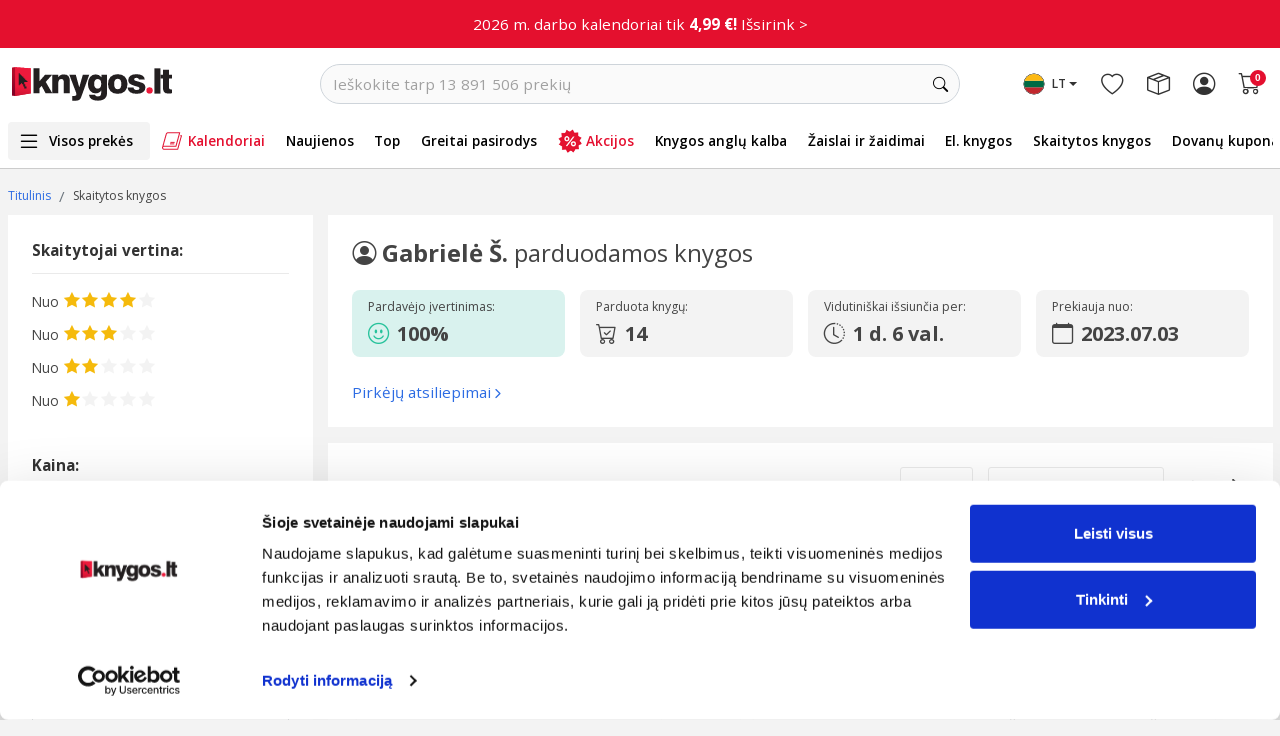

--- FILE ---
content_type: text/html; charset=UTF-8
request_url: https://www.knygos.lt/lt/knygos/pardavejas/gabriele-s--f3hp/
body_size: 41090
content:
<!doctype html>
<html lang="lt" class="h-100">
    <head>
        <script src="/libs/jquery.min.js" defer></script>
        <script src="/libs/jquery.menu-aim.js" defer></script>
        <script src="/libs/header-menu.js?v=1" language="javascript" defer></script>

        <link rel="preconnect" href="//thumb.knygos-static.lt" crossorigin>
        <link rel="preconnect" href="//pipirai.baltotrader.lt">
        <link rel="preconnect" href="//pipirai.imgix.net">
        <link rel="preconnect" href="//connect.facebook.net">
        <link rel="preconnect" href="//www.google-analytics.com">
        <link rel="preconnect" href="//js-agent.newrelic.com" crossorigin>
        <link rel="preconnect" href="//bam.nr-data.net" crossorigin>
        <link rel="preconnect" href="//cdnjs.cloudflare.com">
        <link rel="preconnect" href="//fonts.googleapis.com">
        <link rel="preconnect" href="//fonts.gstatic.com/" crossorigin>
        <link rel="preconnect" href="//www.googletagmanager.com">
        <link rel="preconnect" href="//vars.hotjar.com">
        <link rel="preconnect" href="//script.hotjar.com">
        <link rel="preconnect" href="//cdn.smooch.io">
        <link rel="preconnect" href="//www.googleadservices.com">
        <!-- Required meta tags -->
        <meta http-equiv="content-type" content="text/html; charset=utf-8" />
        <meta name="viewport" content="width=device-width, initial-scale=1.0, maximum-scale=1.0, user-scalable=0, shrink-to-fit=no">
        <title>
            Perskaitytų knygų pardavėjas {storeName} | Knygos.lt
        </title>
                        <meta name="verify-v1" content="WeTdudTeeBwQbqbdKl1ul3q+oEsZnMg4xSHxxdxvZ3U=" />
                    <meta name="verify-paysera" content="51cb2f6ee95377e18d4f538746b6934b">
                <meta http-equiv="X-UA-Compatible" content="IE=edge" /><script type="text/javascript">(window.NREUM||(NREUM={})).init={ajax:{deny_list:["bam.nr-data.net"]},feature_flags:["soft_nav"]};(window.NREUM||(NREUM={})).loader_config={licenseKey:"88e92344b9",applicationID:"111489959",browserID:"111489973"};;/*! For license information please see nr-loader-rum-1.308.0.min.js.LICENSE.txt */
(()=>{var e,t,r={163:(e,t,r)=>{"use strict";r.d(t,{j:()=>E});var n=r(384),i=r(1741);var a=r(2555);r(860).K7.genericEvents;const s="experimental.resources",o="register",c=e=>{if(!e||"string"!=typeof e)return!1;try{document.createDocumentFragment().querySelector(e)}catch{return!1}return!0};var d=r(2614),u=r(944),l=r(8122);const f="[data-nr-mask]",g=e=>(0,l.a)(e,(()=>{const e={feature_flags:[],experimental:{allow_registered_children:!1,resources:!1},mask_selector:"*",block_selector:"[data-nr-block]",mask_input_options:{color:!1,date:!1,"datetime-local":!1,email:!1,month:!1,number:!1,range:!1,search:!1,tel:!1,text:!1,time:!1,url:!1,week:!1,textarea:!1,select:!1,password:!0}};return{ajax:{deny_list:void 0,block_internal:!0,enabled:!0,autoStart:!0},api:{get allow_registered_children(){return e.feature_flags.includes(o)||e.experimental.allow_registered_children},set allow_registered_children(t){e.experimental.allow_registered_children=t},duplicate_registered_data:!1},browser_consent_mode:{enabled:!1},distributed_tracing:{enabled:void 0,exclude_newrelic_header:void 0,cors_use_newrelic_header:void 0,cors_use_tracecontext_headers:void 0,allowed_origins:void 0},get feature_flags(){return e.feature_flags},set feature_flags(t){e.feature_flags=t},generic_events:{enabled:!0,autoStart:!0},harvest:{interval:30},jserrors:{enabled:!0,autoStart:!0},logging:{enabled:!0,autoStart:!0},metrics:{enabled:!0,autoStart:!0},obfuscate:void 0,page_action:{enabled:!0},page_view_event:{enabled:!0,autoStart:!0},page_view_timing:{enabled:!0,autoStart:!0},performance:{capture_marks:!1,capture_measures:!1,capture_detail:!0,resources:{get enabled(){return e.feature_flags.includes(s)||e.experimental.resources},set enabled(t){e.experimental.resources=t},asset_types:[],first_party_domains:[],ignore_newrelic:!0}},privacy:{cookies_enabled:!0},proxy:{assets:void 0,beacon:void 0},session:{expiresMs:d.wk,inactiveMs:d.BB},session_replay:{autoStart:!0,enabled:!1,preload:!1,sampling_rate:10,error_sampling_rate:100,collect_fonts:!1,inline_images:!1,fix_stylesheets:!0,mask_all_inputs:!0,get mask_text_selector(){return e.mask_selector},set mask_text_selector(t){c(t)?e.mask_selector="".concat(t,",").concat(f):""===t||null===t?e.mask_selector=f:(0,u.R)(5,t)},get block_class(){return"nr-block"},get ignore_class(){return"nr-ignore"},get mask_text_class(){return"nr-mask"},get block_selector(){return e.block_selector},set block_selector(t){c(t)?e.block_selector+=",".concat(t):""!==t&&(0,u.R)(6,t)},get mask_input_options(){return e.mask_input_options},set mask_input_options(t){t&&"object"==typeof t?e.mask_input_options={...t,password:!0}:(0,u.R)(7,t)}},session_trace:{enabled:!0,autoStart:!0},soft_navigations:{enabled:!0,autoStart:!0},spa:{enabled:!0,autoStart:!0},ssl:void 0,user_actions:{enabled:!0,elementAttributes:["id","className","tagName","type"]}}})());var p=r(6154),m=r(9324);let h=0;const v={buildEnv:m.F3,distMethod:m.Xs,version:m.xv,originTime:p.WN},b={consented:!1},y={appMetadata:{},get consented(){return this.session?.state?.consent||b.consented},set consented(e){b.consented=e},customTransaction:void 0,denyList:void 0,disabled:!1,harvester:void 0,isolatedBacklog:!1,isRecording:!1,loaderType:void 0,maxBytes:3e4,obfuscator:void 0,onerror:void 0,ptid:void 0,releaseIds:{},session:void 0,timeKeeper:void 0,registeredEntities:[],jsAttributesMetadata:{bytes:0},get harvestCount(){return++h}},_=e=>{const t=(0,l.a)(e,y),r=Object.keys(v).reduce((e,t)=>(e[t]={value:v[t],writable:!1,configurable:!0,enumerable:!0},e),{});return Object.defineProperties(t,r)};var w=r(5701);const x=e=>{const t=e.startsWith("http");e+="/",r.p=t?e:"https://"+e};var R=r(7836),k=r(3241);const A={accountID:void 0,trustKey:void 0,agentID:void 0,licenseKey:void 0,applicationID:void 0,xpid:void 0},S=e=>(0,l.a)(e,A),T=new Set;function E(e,t={},r,s){let{init:o,info:c,loader_config:d,runtime:u={},exposed:l=!0}=t;if(!c){const e=(0,n.pV)();o=e.init,c=e.info,d=e.loader_config}e.init=g(o||{}),e.loader_config=S(d||{}),c.jsAttributes??={},p.bv&&(c.jsAttributes.isWorker=!0),e.info=(0,a.D)(c);const f=e.init,m=[c.beacon,c.errorBeacon];T.has(e.agentIdentifier)||(f.proxy.assets&&(x(f.proxy.assets),m.push(f.proxy.assets)),f.proxy.beacon&&m.push(f.proxy.beacon),e.beacons=[...m],function(e){const t=(0,n.pV)();Object.getOwnPropertyNames(i.W.prototype).forEach(r=>{const n=i.W.prototype[r];if("function"!=typeof n||"constructor"===n)return;let a=t[r];e[r]&&!1!==e.exposed&&"micro-agent"!==e.runtime?.loaderType&&(t[r]=(...t)=>{const n=e[r](...t);return a?a(...t):n})})}(e),(0,n.US)("activatedFeatures",w.B)),u.denyList=[...f.ajax.deny_list||[],...f.ajax.block_internal?m:[]],u.ptid=e.agentIdentifier,u.loaderType=r,e.runtime=_(u),T.has(e.agentIdentifier)||(e.ee=R.ee.get(e.agentIdentifier),e.exposed=l,(0,k.W)({agentIdentifier:e.agentIdentifier,drained:!!w.B?.[e.agentIdentifier],type:"lifecycle",name:"initialize",feature:void 0,data:e.config})),T.add(e.agentIdentifier)}},384:(e,t,r)=>{"use strict";r.d(t,{NT:()=>s,US:()=>u,Zm:()=>o,bQ:()=>d,dV:()=>c,pV:()=>l});var n=r(6154),i=r(1863),a=r(1910);const s={beacon:"bam.nr-data.net",errorBeacon:"bam.nr-data.net"};function o(){return n.gm.NREUM||(n.gm.NREUM={}),void 0===n.gm.newrelic&&(n.gm.newrelic=n.gm.NREUM),n.gm.NREUM}function c(){let e=o();return e.o||(e.o={ST:n.gm.setTimeout,SI:n.gm.setImmediate||n.gm.setInterval,CT:n.gm.clearTimeout,XHR:n.gm.XMLHttpRequest,REQ:n.gm.Request,EV:n.gm.Event,PR:n.gm.Promise,MO:n.gm.MutationObserver,FETCH:n.gm.fetch,WS:n.gm.WebSocket},(0,a.i)(...Object.values(e.o))),e}function d(e,t){let r=o();r.initializedAgents??={},t.initializedAt={ms:(0,i.t)(),date:new Date},r.initializedAgents[e]=t}function u(e,t){o()[e]=t}function l(){return function(){let e=o();const t=e.info||{};e.info={beacon:s.beacon,errorBeacon:s.errorBeacon,...t}}(),function(){let e=o();const t=e.init||{};e.init={...t}}(),c(),function(){let e=o();const t=e.loader_config||{};e.loader_config={...t}}(),o()}},782:(e,t,r)=>{"use strict";r.d(t,{T:()=>n});const n=r(860).K7.pageViewTiming},860:(e,t,r)=>{"use strict";r.d(t,{$J:()=>u,K7:()=>c,P3:()=>d,XX:()=>i,Yy:()=>o,df:()=>a,qY:()=>n,v4:()=>s});const n="events",i="jserrors",a="browser/blobs",s="rum",o="browser/logs",c={ajax:"ajax",genericEvents:"generic_events",jserrors:i,logging:"logging",metrics:"metrics",pageAction:"page_action",pageViewEvent:"page_view_event",pageViewTiming:"page_view_timing",sessionReplay:"session_replay",sessionTrace:"session_trace",softNav:"soft_navigations",spa:"spa"},d={[c.pageViewEvent]:1,[c.pageViewTiming]:2,[c.metrics]:3,[c.jserrors]:4,[c.spa]:5,[c.ajax]:6,[c.sessionTrace]:7,[c.softNav]:8,[c.sessionReplay]:9,[c.logging]:10,[c.genericEvents]:11},u={[c.pageViewEvent]:s,[c.pageViewTiming]:n,[c.ajax]:n,[c.spa]:n,[c.softNav]:n,[c.metrics]:i,[c.jserrors]:i,[c.sessionTrace]:a,[c.sessionReplay]:a,[c.logging]:o,[c.genericEvents]:"ins"}},944:(e,t,r)=>{"use strict";r.d(t,{R:()=>i});var n=r(3241);function i(e,t){"function"==typeof console.debug&&(console.debug("New Relic Warning: https://github.com/newrelic/newrelic-browser-agent/blob/main/docs/warning-codes.md#".concat(e),t),(0,n.W)({agentIdentifier:null,drained:null,type:"data",name:"warn",feature:"warn",data:{code:e,secondary:t}}))}},1687:(e,t,r)=>{"use strict";r.d(t,{Ak:()=>d,Ze:()=>f,x3:()=>u});var n=r(3241),i=r(7836),a=r(3606),s=r(860),o=r(2646);const c={};function d(e,t){const r={staged:!1,priority:s.P3[t]||0};l(e),c[e].get(t)||c[e].set(t,r)}function u(e,t){e&&c[e]&&(c[e].get(t)&&c[e].delete(t),p(e,t,!1),c[e].size&&g(e))}function l(e){if(!e)throw new Error("agentIdentifier required");c[e]||(c[e]=new Map)}function f(e="",t="feature",r=!1){if(l(e),!e||!c[e].get(t)||r)return p(e,t);c[e].get(t).staged=!0,g(e)}function g(e){const t=Array.from(c[e]);t.every(([e,t])=>t.staged)&&(t.sort((e,t)=>e[1].priority-t[1].priority),t.forEach(([t])=>{c[e].delete(t),p(e,t)}))}function p(e,t,r=!0){const s=e?i.ee.get(e):i.ee,c=a.i.handlers;if(!s.aborted&&s.backlog&&c){if((0,n.W)({agentIdentifier:e,type:"lifecycle",name:"drain",feature:t}),r){const e=s.backlog[t],r=c[t];if(r){for(let t=0;e&&t<e.length;++t)m(e[t],r);Object.entries(r).forEach(([e,t])=>{Object.values(t||{}).forEach(t=>{t[0]?.on&&t[0]?.context()instanceof o.y&&t[0].on(e,t[1])})})}}s.isolatedBacklog||delete c[t],s.backlog[t]=null,s.emit("drain-"+t,[])}}function m(e,t){var r=e[1];Object.values(t[r]||{}).forEach(t=>{var r=e[0];if(t[0]===r){var n=t[1],i=e[3],a=e[2];n.apply(i,a)}})}},1738:(e,t,r)=>{"use strict";r.d(t,{U:()=>g,Y:()=>f});var n=r(3241),i=r(9908),a=r(1863),s=r(944),o=r(5701),c=r(3969),d=r(8362),u=r(860),l=r(4261);function f(e,t,r,a){const f=a||r;!f||f[e]&&f[e]!==d.d.prototype[e]||(f[e]=function(){(0,i.p)(c.xV,["API/"+e+"/called"],void 0,u.K7.metrics,r.ee),(0,n.W)({agentIdentifier:r.agentIdentifier,drained:!!o.B?.[r.agentIdentifier],type:"data",name:"api",feature:l.Pl+e,data:{}});try{return t.apply(this,arguments)}catch(e){(0,s.R)(23,e)}})}function g(e,t,r,n,s){const o=e.info;null===r?delete o.jsAttributes[t]:o.jsAttributes[t]=r,(s||null===r)&&(0,i.p)(l.Pl+n,[(0,a.t)(),t,r],void 0,"session",e.ee)}},1741:(e,t,r)=>{"use strict";r.d(t,{W:()=>a});var n=r(944),i=r(4261);class a{#e(e,...t){if(this[e]!==a.prototype[e])return this[e](...t);(0,n.R)(35,e)}addPageAction(e,t){return this.#e(i.hG,e,t)}register(e){return this.#e(i.eY,e)}recordCustomEvent(e,t){return this.#e(i.fF,e,t)}setPageViewName(e,t){return this.#e(i.Fw,e,t)}setCustomAttribute(e,t,r){return this.#e(i.cD,e,t,r)}noticeError(e,t){return this.#e(i.o5,e,t)}setUserId(e,t=!1){return this.#e(i.Dl,e,t)}setApplicationVersion(e){return this.#e(i.nb,e)}setErrorHandler(e){return this.#e(i.bt,e)}addRelease(e,t){return this.#e(i.k6,e,t)}log(e,t){return this.#e(i.$9,e,t)}start(){return this.#e(i.d3)}finished(e){return this.#e(i.BL,e)}recordReplay(){return this.#e(i.CH)}pauseReplay(){return this.#e(i.Tb)}addToTrace(e){return this.#e(i.U2,e)}setCurrentRouteName(e){return this.#e(i.PA,e)}interaction(e){return this.#e(i.dT,e)}wrapLogger(e,t,r){return this.#e(i.Wb,e,t,r)}measure(e,t){return this.#e(i.V1,e,t)}consent(e){return this.#e(i.Pv,e)}}},1863:(e,t,r)=>{"use strict";function n(){return Math.floor(performance.now())}r.d(t,{t:()=>n})},1910:(e,t,r)=>{"use strict";r.d(t,{i:()=>a});var n=r(944);const i=new Map;function a(...e){return e.every(e=>{if(i.has(e))return i.get(e);const t="function"==typeof e?e.toString():"",r=t.includes("[native code]"),a=t.includes("nrWrapper");return r||a||(0,n.R)(64,e?.name||t),i.set(e,r),r})}},2555:(e,t,r)=>{"use strict";r.d(t,{D:()=>o,f:()=>s});var n=r(384),i=r(8122);const a={beacon:n.NT.beacon,errorBeacon:n.NT.errorBeacon,licenseKey:void 0,applicationID:void 0,sa:void 0,queueTime:void 0,applicationTime:void 0,ttGuid:void 0,user:void 0,account:void 0,product:void 0,extra:void 0,jsAttributes:{},userAttributes:void 0,atts:void 0,transactionName:void 0,tNamePlain:void 0};function s(e){try{return!!e.licenseKey&&!!e.errorBeacon&&!!e.applicationID}catch(e){return!1}}const o=e=>(0,i.a)(e,a)},2614:(e,t,r)=>{"use strict";r.d(t,{BB:()=>s,H3:()=>n,g:()=>d,iL:()=>c,tS:()=>o,uh:()=>i,wk:()=>a});const n="NRBA",i="SESSION",a=144e5,s=18e5,o={STARTED:"session-started",PAUSE:"session-pause",RESET:"session-reset",RESUME:"session-resume",UPDATE:"session-update"},c={SAME_TAB:"same-tab",CROSS_TAB:"cross-tab"},d={OFF:0,FULL:1,ERROR:2}},2646:(e,t,r)=>{"use strict";r.d(t,{y:()=>n});class n{constructor(e){this.contextId=e}}},2843:(e,t,r)=>{"use strict";r.d(t,{G:()=>a,u:()=>i});var n=r(3878);function i(e,t=!1,r,i){(0,n.DD)("visibilitychange",function(){if(t)return void("hidden"===document.visibilityState&&e());e(document.visibilityState)},r,i)}function a(e,t,r){(0,n.sp)("pagehide",e,t,r)}},3241:(e,t,r)=>{"use strict";r.d(t,{W:()=>a});var n=r(6154);const i="newrelic";function a(e={}){try{n.gm.dispatchEvent(new CustomEvent(i,{detail:e}))}catch(e){}}},3606:(e,t,r)=>{"use strict";r.d(t,{i:()=>a});var n=r(9908);a.on=s;var i=a.handlers={};function a(e,t,r,a){s(a||n.d,i,e,t,r)}function s(e,t,r,i,a){a||(a="feature"),e||(e=n.d);var s=t[a]=t[a]||{};(s[r]=s[r]||[]).push([e,i])}},3878:(e,t,r)=>{"use strict";function n(e,t){return{capture:e,passive:!1,signal:t}}function i(e,t,r=!1,i){window.addEventListener(e,t,n(r,i))}function a(e,t,r=!1,i){document.addEventListener(e,t,n(r,i))}r.d(t,{DD:()=>a,jT:()=>n,sp:()=>i})},3969:(e,t,r)=>{"use strict";r.d(t,{TZ:()=>n,XG:()=>o,rs:()=>i,xV:()=>s,z_:()=>a});const n=r(860).K7.metrics,i="sm",a="cm",s="storeSupportabilityMetrics",o="storeEventMetrics"},4234:(e,t,r)=>{"use strict";r.d(t,{W:()=>a});var n=r(7836),i=r(1687);class a{constructor(e,t){this.agentIdentifier=e,this.ee=n.ee.get(e),this.featureName=t,this.blocked=!1}deregisterDrain(){(0,i.x3)(this.agentIdentifier,this.featureName)}}},4261:(e,t,r)=>{"use strict";r.d(t,{$9:()=>d,BL:()=>o,CH:()=>g,Dl:()=>_,Fw:()=>y,PA:()=>h,Pl:()=>n,Pv:()=>k,Tb:()=>l,U2:()=>a,V1:()=>R,Wb:()=>x,bt:()=>b,cD:()=>v,d3:()=>w,dT:()=>c,eY:()=>p,fF:()=>f,hG:()=>i,k6:()=>s,nb:()=>m,o5:()=>u});const n="api-",i="addPageAction",a="addToTrace",s="addRelease",o="finished",c="interaction",d="log",u="noticeError",l="pauseReplay",f="recordCustomEvent",g="recordReplay",p="register",m="setApplicationVersion",h="setCurrentRouteName",v="setCustomAttribute",b="setErrorHandler",y="setPageViewName",_="setUserId",w="start",x="wrapLogger",R="measure",k="consent"},5289:(e,t,r)=>{"use strict";r.d(t,{GG:()=>s,Qr:()=>c,sB:()=>o});var n=r(3878),i=r(6389);function a(){return"undefined"==typeof document||"complete"===document.readyState}function s(e,t){if(a())return e();const r=(0,i.J)(e),s=setInterval(()=>{a()&&(clearInterval(s),r())},500);(0,n.sp)("load",r,t)}function o(e){if(a())return e();(0,n.DD)("DOMContentLoaded",e)}function c(e){if(a())return e();(0,n.sp)("popstate",e)}},5607:(e,t,r)=>{"use strict";r.d(t,{W:()=>n});const n=(0,r(9566).bz)()},5701:(e,t,r)=>{"use strict";r.d(t,{B:()=>a,t:()=>s});var n=r(3241);const i=new Set,a={};function s(e,t){const r=t.agentIdentifier;a[r]??={},e&&"object"==typeof e&&(i.has(r)||(t.ee.emit("rumresp",[e]),a[r]=e,i.add(r),(0,n.W)({agentIdentifier:r,loaded:!0,drained:!0,type:"lifecycle",name:"load",feature:void 0,data:e})))}},6154:(e,t,r)=>{"use strict";r.d(t,{OF:()=>c,RI:()=>i,WN:()=>u,bv:()=>a,eN:()=>l,gm:()=>s,mw:()=>o,sb:()=>d});var n=r(1863);const i="undefined"!=typeof window&&!!window.document,a="undefined"!=typeof WorkerGlobalScope&&("undefined"!=typeof self&&self instanceof WorkerGlobalScope&&self.navigator instanceof WorkerNavigator||"undefined"!=typeof globalThis&&globalThis instanceof WorkerGlobalScope&&globalThis.navigator instanceof WorkerNavigator),s=i?window:"undefined"!=typeof WorkerGlobalScope&&("undefined"!=typeof self&&self instanceof WorkerGlobalScope&&self||"undefined"!=typeof globalThis&&globalThis instanceof WorkerGlobalScope&&globalThis),o=Boolean("hidden"===s?.document?.visibilityState),c=/iPad|iPhone|iPod/.test(s.navigator?.userAgent),d=c&&"undefined"==typeof SharedWorker,u=((()=>{const e=s.navigator?.userAgent?.match(/Firefox[/\s](\d+\.\d+)/);Array.isArray(e)&&e.length>=2&&e[1]})(),Date.now()-(0,n.t)()),l=()=>"undefined"!=typeof PerformanceNavigationTiming&&s?.performance?.getEntriesByType("navigation")?.[0]?.responseStart},6389:(e,t,r)=>{"use strict";function n(e,t=500,r={}){const n=r?.leading||!1;let i;return(...r)=>{n&&void 0===i&&(e.apply(this,r),i=setTimeout(()=>{i=clearTimeout(i)},t)),n||(clearTimeout(i),i=setTimeout(()=>{e.apply(this,r)},t))}}function i(e){let t=!1;return(...r)=>{t||(t=!0,e.apply(this,r))}}r.d(t,{J:()=>i,s:()=>n})},6630:(e,t,r)=>{"use strict";r.d(t,{T:()=>n});const n=r(860).K7.pageViewEvent},7699:(e,t,r)=>{"use strict";r.d(t,{It:()=>a,KC:()=>o,No:()=>i,qh:()=>s});var n=r(860);const i=16e3,a=1e6,s="SESSION_ERROR",o={[n.K7.logging]:!0,[n.K7.genericEvents]:!1,[n.K7.jserrors]:!1,[n.K7.ajax]:!1}},7836:(e,t,r)=>{"use strict";r.d(t,{P:()=>o,ee:()=>c});var n=r(384),i=r(8990),a=r(2646),s=r(5607);const o="nr@context:".concat(s.W),c=function e(t,r){var n={},s={},u={},l=!1;try{l=16===r.length&&d.initializedAgents?.[r]?.runtime.isolatedBacklog}catch(e){}var f={on:p,addEventListener:p,removeEventListener:function(e,t){var r=n[e];if(!r)return;for(var i=0;i<r.length;i++)r[i]===t&&r.splice(i,1)},emit:function(e,r,n,i,a){!1!==a&&(a=!0);if(c.aborted&&!i)return;t&&a&&t.emit(e,r,n);var o=g(n);m(e).forEach(e=>{e.apply(o,r)});var d=v()[s[e]];d&&d.push([f,e,r,o]);return o},get:h,listeners:m,context:g,buffer:function(e,t){const r=v();if(t=t||"feature",f.aborted)return;Object.entries(e||{}).forEach(([e,n])=>{s[n]=t,t in r||(r[t]=[])})},abort:function(){f._aborted=!0,Object.keys(f.backlog).forEach(e=>{delete f.backlog[e]})},isBuffering:function(e){return!!v()[s[e]]},debugId:r,backlog:l?{}:t&&"object"==typeof t.backlog?t.backlog:{},isolatedBacklog:l};return Object.defineProperty(f,"aborted",{get:()=>{let e=f._aborted||!1;return e||(t&&(e=t.aborted),e)}}),f;function g(e){return e&&e instanceof a.y?e:e?(0,i.I)(e,o,()=>new a.y(o)):new a.y(o)}function p(e,t){n[e]=m(e).concat(t)}function m(e){return n[e]||[]}function h(t){return u[t]=u[t]||e(f,t)}function v(){return f.backlog}}(void 0,"globalEE"),d=(0,n.Zm)();d.ee||(d.ee=c)},8122:(e,t,r)=>{"use strict";r.d(t,{a:()=>i});var n=r(944);function i(e,t){try{if(!e||"object"!=typeof e)return(0,n.R)(3);if(!t||"object"!=typeof t)return(0,n.R)(4);const r=Object.create(Object.getPrototypeOf(t),Object.getOwnPropertyDescriptors(t)),a=0===Object.keys(r).length?e:r;for(let s in a)if(void 0!==e[s])try{if(null===e[s]){r[s]=null;continue}Array.isArray(e[s])&&Array.isArray(t[s])?r[s]=Array.from(new Set([...e[s],...t[s]])):"object"==typeof e[s]&&"object"==typeof t[s]?r[s]=i(e[s],t[s]):r[s]=e[s]}catch(e){r[s]||(0,n.R)(1,e)}return r}catch(e){(0,n.R)(2,e)}}},8362:(e,t,r)=>{"use strict";r.d(t,{d:()=>a});var n=r(9566),i=r(1741);class a extends i.W{agentIdentifier=(0,n.LA)(16)}},8374:(e,t,r)=>{r.nc=(()=>{try{return document?.currentScript?.nonce}catch(e){}return""})()},8990:(e,t,r)=>{"use strict";r.d(t,{I:()=>i});var n=Object.prototype.hasOwnProperty;function i(e,t,r){if(n.call(e,t))return e[t];var i=r();if(Object.defineProperty&&Object.keys)try{return Object.defineProperty(e,t,{value:i,writable:!0,enumerable:!1}),i}catch(e){}return e[t]=i,i}},9324:(e,t,r)=>{"use strict";r.d(t,{F3:()=>i,Xs:()=>a,xv:()=>n});const n="1.308.0",i="PROD",a="CDN"},9566:(e,t,r)=>{"use strict";r.d(t,{LA:()=>o,bz:()=>s});var n=r(6154);const i="xxxxxxxx-xxxx-4xxx-yxxx-xxxxxxxxxxxx";function a(e,t){return e?15&e[t]:16*Math.random()|0}function s(){const e=n.gm?.crypto||n.gm?.msCrypto;let t,r=0;return e&&e.getRandomValues&&(t=e.getRandomValues(new Uint8Array(30))),i.split("").map(e=>"x"===e?a(t,r++).toString(16):"y"===e?(3&a()|8).toString(16):e).join("")}function o(e){const t=n.gm?.crypto||n.gm?.msCrypto;let r,i=0;t&&t.getRandomValues&&(r=t.getRandomValues(new Uint8Array(e)));const s=[];for(var o=0;o<e;o++)s.push(a(r,i++).toString(16));return s.join("")}},9908:(e,t,r)=>{"use strict";r.d(t,{d:()=>n,p:()=>i});var n=r(7836).ee.get("handle");function i(e,t,r,i,a){a?(a.buffer([e],i),a.emit(e,t,r)):(n.buffer([e],i),n.emit(e,t,r))}}},n={};function i(e){var t=n[e];if(void 0!==t)return t.exports;var a=n[e]={exports:{}};return r[e](a,a.exports,i),a.exports}i.m=r,i.d=(e,t)=>{for(var r in t)i.o(t,r)&&!i.o(e,r)&&Object.defineProperty(e,r,{enumerable:!0,get:t[r]})},i.f={},i.e=e=>Promise.all(Object.keys(i.f).reduce((t,r)=>(i.f[r](e,t),t),[])),i.u=e=>"nr-rum-1.308.0.min.js",i.o=(e,t)=>Object.prototype.hasOwnProperty.call(e,t),e={},t="NRBA-1.308.0.PROD:",i.l=(r,n,a,s)=>{if(e[r])e[r].push(n);else{var o,c;if(void 0!==a)for(var d=document.getElementsByTagName("script"),u=0;u<d.length;u++){var l=d[u];if(l.getAttribute("src")==r||l.getAttribute("data-webpack")==t+a){o=l;break}}if(!o){c=!0;var f={296:"sha512-+MIMDsOcckGXa1EdWHqFNv7P+JUkd5kQwCBr3KE6uCvnsBNUrdSt4a/3/L4j4TxtnaMNjHpza2/erNQbpacJQA=="};(o=document.createElement("script")).charset="utf-8",i.nc&&o.setAttribute("nonce",i.nc),o.setAttribute("data-webpack",t+a),o.src=r,0!==o.src.indexOf(window.location.origin+"/")&&(o.crossOrigin="anonymous"),f[s]&&(o.integrity=f[s])}e[r]=[n];var g=(t,n)=>{o.onerror=o.onload=null,clearTimeout(p);var i=e[r];if(delete e[r],o.parentNode&&o.parentNode.removeChild(o),i&&i.forEach(e=>e(n)),t)return t(n)},p=setTimeout(g.bind(null,void 0,{type:"timeout",target:o}),12e4);o.onerror=g.bind(null,o.onerror),o.onload=g.bind(null,o.onload),c&&document.head.appendChild(o)}},i.r=e=>{"undefined"!=typeof Symbol&&Symbol.toStringTag&&Object.defineProperty(e,Symbol.toStringTag,{value:"Module"}),Object.defineProperty(e,"__esModule",{value:!0})},i.p="https://js-agent.newrelic.com/",(()=>{var e={374:0,840:0};i.f.j=(t,r)=>{var n=i.o(e,t)?e[t]:void 0;if(0!==n)if(n)r.push(n[2]);else{var a=new Promise((r,i)=>n=e[t]=[r,i]);r.push(n[2]=a);var s=i.p+i.u(t),o=new Error;i.l(s,r=>{if(i.o(e,t)&&(0!==(n=e[t])&&(e[t]=void 0),n)){var a=r&&("load"===r.type?"missing":r.type),s=r&&r.target&&r.target.src;o.message="Loading chunk "+t+" failed: ("+a+": "+s+")",o.name="ChunkLoadError",o.type=a,o.request=s,n[1](o)}},"chunk-"+t,t)}};var t=(t,r)=>{var n,a,[s,o,c]=r,d=0;if(s.some(t=>0!==e[t])){for(n in o)i.o(o,n)&&(i.m[n]=o[n]);if(c)c(i)}for(t&&t(r);d<s.length;d++)a=s[d],i.o(e,a)&&e[a]&&e[a][0](),e[a]=0},r=self["webpackChunk:NRBA-1.308.0.PROD"]=self["webpackChunk:NRBA-1.308.0.PROD"]||[];r.forEach(t.bind(null,0)),r.push=t.bind(null,r.push.bind(r))})(),(()=>{"use strict";i(8374);var e=i(8362),t=i(860);const r=Object.values(t.K7);var n=i(163);var a=i(9908),s=i(1863),o=i(4261),c=i(1738);var d=i(1687),u=i(4234),l=i(5289),f=i(6154),g=i(944),p=i(384);const m=e=>f.RI&&!0===e?.privacy.cookies_enabled;function h(e){return!!(0,p.dV)().o.MO&&m(e)&&!0===e?.session_trace.enabled}var v=i(6389),b=i(7699);class y extends u.W{constructor(e,t){super(e.agentIdentifier,t),this.agentRef=e,this.abortHandler=void 0,this.featAggregate=void 0,this.loadedSuccessfully=void 0,this.onAggregateImported=new Promise(e=>{this.loadedSuccessfully=e}),this.deferred=Promise.resolve(),!1===e.init[this.featureName].autoStart?this.deferred=new Promise((t,r)=>{this.ee.on("manual-start-all",(0,v.J)(()=>{(0,d.Ak)(e.agentIdentifier,this.featureName),t()}))}):(0,d.Ak)(e.agentIdentifier,t)}importAggregator(e,t,r={}){if(this.featAggregate)return;const n=async()=>{let n;await this.deferred;try{if(m(e.init)){const{setupAgentSession:t}=await i.e(296).then(i.bind(i,3305));n=t(e)}}catch(e){(0,g.R)(20,e),this.ee.emit("internal-error",[e]),(0,a.p)(b.qh,[e],void 0,this.featureName,this.ee)}try{if(!this.#t(this.featureName,n,e.init))return(0,d.Ze)(this.agentIdentifier,this.featureName),void this.loadedSuccessfully(!1);const{Aggregate:i}=await t();this.featAggregate=new i(e,r),e.runtime.harvester.initializedAggregates.push(this.featAggregate),this.loadedSuccessfully(!0)}catch(e){(0,g.R)(34,e),this.abortHandler?.(),(0,d.Ze)(this.agentIdentifier,this.featureName,!0),this.loadedSuccessfully(!1),this.ee&&this.ee.abort()}};f.RI?(0,l.GG)(()=>n(),!0):n()}#t(e,r,n){if(this.blocked)return!1;switch(e){case t.K7.sessionReplay:return h(n)&&!!r;case t.K7.sessionTrace:return!!r;default:return!0}}}var _=i(6630),w=i(2614),x=i(3241);class R extends y{static featureName=_.T;constructor(e){var t;super(e,_.T),this.setupInspectionEvents(e.agentIdentifier),t=e,(0,c.Y)(o.Fw,function(e,r){"string"==typeof e&&("/"!==e.charAt(0)&&(e="/"+e),t.runtime.customTransaction=(r||"http://custom.transaction")+e,(0,a.p)(o.Pl+o.Fw,[(0,s.t)()],void 0,void 0,t.ee))},t),this.importAggregator(e,()=>i.e(296).then(i.bind(i,3943)))}setupInspectionEvents(e){const t=(t,r)=>{t&&(0,x.W)({agentIdentifier:e,timeStamp:t.timeStamp,loaded:"complete"===t.target.readyState,type:"window",name:r,data:t.target.location+""})};(0,l.sB)(e=>{t(e,"DOMContentLoaded")}),(0,l.GG)(e=>{t(e,"load")}),(0,l.Qr)(e=>{t(e,"navigate")}),this.ee.on(w.tS.UPDATE,(t,r)=>{(0,x.W)({agentIdentifier:e,type:"lifecycle",name:"session",data:r})})}}class k extends e.d{constructor(e){var t;(super(),f.gm)?(this.features={},(0,p.bQ)(this.agentIdentifier,this),this.desiredFeatures=new Set(e.features||[]),this.desiredFeatures.add(R),(0,n.j)(this,e,e.loaderType||"agent"),t=this,(0,c.Y)(o.cD,function(e,r,n=!1){if("string"==typeof e){if(["string","number","boolean"].includes(typeof r)||null===r)return(0,c.U)(t,e,r,o.cD,n);(0,g.R)(40,typeof r)}else(0,g.R)(39,typeof e)},t),function(e){(0,c.Y)(o.Dl,function(t,r=!1){if("string"!=typeof t&&null!==t)return void(0,g.R)(41,typeof t);const n=e.info.jsAttributes["enduser.id"];r&&null!=n&&n!==t?(0,a.p)(o.Pl+"setUserIdAndResetSession",[t],void 0,"session",e.ee):(0,c.U)(e,"enduser.id",t,o.Dl,!0)},e)}(this),function(e){(0,c.Y)(o.nb,function(t){if("string"==typeof t||null===t)return(0,c.U)(e,"application.version",t,o.nb,!1);(0,g.R)(42,typeof t)},e)}(this),function(e){(0,c.Y)(o.d3,function(){e.ee.emit("manual-start-all")},e)}(this),function(e){(0,c.Y)(o.Pv,function(t=!0){if("boolean"==typeof t){if((0,a.p)(o.Pl+o.Pv,[t],void 0,"session",e.ee),e.runtime.consented=t,t){const t=e.features.page_view_event;t.onAggregateImported.then(e=>{const r=t.featAggregate;e&&!r.sentRum&&r.sendRum()})}}else(0,g.R)(65,typeof t)},e)}(this),this.run()):(0,g.R)(21)}get config(){return{info:this.info,init:this.init,loader_config:this.loader_config,runtime:this.runtime}}get api(){return this}run(){try{const e=function(e){const t={};return r.forEach(r=>{t[r]=!!e[r]?.enabled}),t}(this.init),n=[...this.desiredFeatures];n.sort((e,r)=>t.P3[e.featureName]-t.P3[r.featureName]),n.forEach(r=>{if(!e[r.featureName]&&r.featureName!==t.K7.pageViewEvent)return;if(r.featureName===t.K7.spa)return void(0,g.R)(67);const n=function(e){switch(e){case t.K7.ajax:return[t.K7.jserrors];case t.K7.sessionTrace:return[t.K7.ajax,t.K7.pageViewEvent];case t.K7.sessionReplay:return[t.K7.sessionTrace];case t.K7.pageViewTiming:return[t.K7.pageViewEvent];default:return[]}}(r.featureName).filter(e=>!(e in this.features));n.length>0&&(0,g.R)(36,{targetFeature:r.featureName,missingDependencies:n}),this.features[r.featureName]=new r(this)})}catch(e){(0,g.R)(22,e);for(const e in this.features)this.features[e].abortHandler?.();const t=(0,p.Zm)();delete t.initializedAgents[this.agentIdentifier]?.features,delete this.sharedAggregator;return t.ee.get(this.agentIdentifier).abort(),!1}}}var A=i(2843),S=i(782);class T extends y{static featureName=S.T;constructor(e){super(e,S.T),f.RI&&((0,A.u)(()=>(0,a.p)("docHidden",[(0,s.t)()],void 0,S.T,this.ee),!0),(0,A.G)(()=>(0,a.p)("winPagehide",[(0,s.t)()],void 0,S.T,this.ee)),this.importAggregator(e,()=>i.e(296).then(i.bind(i,2117))))}}var E=i(3969);class I extends y{static featureName=E.TZ;constructor(e){super(e,E.TZ),f.RI&&document.addEventListener("securitypolicyviolation",e=>{(0,a.p)(E.xV,["Generic/CSPViolation/Detected"],void 0,this.featureName,this.ee)}),this.importAggregator(e,()=>i.e(296).then(i.bind(i,9623)))}}new k({features:[R,T,I],loaderType:"lite"})})()})();</script>
        <meta name="facebook-domain-verification" content="plwyraw2plc6ribxap28468wkrclwo" />
                    <meta property="og:locale" content="lt_LT" />
                <meta property="og:title" content="Perskaitytų knygų pardavėjas {storeName} | Knygos.lt" />
                    <meta property="og:type" content="seller" />
                <meta property="og:url" content="https://www.knygos.lt/lt/perskaitytos-knygos/visos/" />
        <meta property="og:site_name" content="Knygos.lt" />
                    <meta property="og:image" content="https://thumb.knygos-static.lt/g4fsPVvoPq-7hWjY5To2PvX1zyw=/static/img/logo_og.png" />
        
        <base href="https://www.knygos.lt/" />
        
        
                                        
                    <link rel="image_src" href="https://thumb.knygos-static.lt/yreVEswJsrxGAcJ15BfsK8qUee4=/static/img/logo/knygos.lt-full.svg" />
        
        <script>var cart_ajax_url = 'https://www.knygos.lt/cart/summary-compact-v2/';</script>
        <link rel="apple-touch-icon" sizes="57x57"
      href="https://thumb.knygos-static.lt/UU1oMaip5Frwehag9WOD7iPkbA4=/fit-in/57x57/filters:fill(transparent,1):force_upscale()/static/img/logo/knygos.lt-icon.svg">
<link rel="apple-touch-icon" sizes="114x114"
      href="https://thumb.knygos-static.lt/cXhMxGcXNWdlN5AE0Hx9uVVI77w=/fit-in/114x114/filters:fill(transparent,1):force_upscale()/static/img/logo/knygos.lt-icon.svg">
<link rel="apple-touch-icon" sizes="72x72"
      href="https://thumb.knygos-static.lt/rgaSxsfw6ddQeW3MQNDIkfwhtz0=/fit-in/72x72/filters:fill(transparent,1):force_upscale()/static/img/logo/knygos.lt-icon.svg">
<link rel="apple-touch-icon" sizes="144x144"
      href="https://thumb.knygos-static.lt/PeLkLoZxit5A1L5QJOdDSJKv_JA=/fit-in/144x144/filters:fill(transparent,1):force_upscale()/static/img/logo/knygos.lt-icon.svg">
<link rel="apple-touch-icon" sizes="60x60"
      href="https://thumb.knygos-static.lt/ZE3Br7pU2fqkLiTE8ECTb2dqT2o=/fit-in/60x60/filters:fill(transparent,1):force_upscale()/static/img/logo/knygos.lt-icon.svg">
<link rel="apple-touch-icon" sizes="120x120"
      href="https://thumb.knygos-static.lt/lUoKrsaq9ohogFZjlwtbVJux8us=/fit-in/120x120/filters:fill(transparent,1):force_upscale()/static/img/logo/knygos.lt-icon.svg">
<link rel="apple-touch-icon" sizes="76x76"
      href="https://thumb.knygos-static.lt/btHV23SznVkOOi2iUd-2tA4o1Tw=/fit-in/76x76/filters:fill(transparent,1):force_upscale()/static/img/logo/knygos.lt-icon.svg">
<link rel="apple-touch-icon" sizes="152x152"
      href="https://thumb.knygos-static.lt/YibQjC0l_2Jy5YDA8UcBQ7BGudU=/fit-in/152x152/filters:fill(transparent,1):force_upscale()/static/img/logo/knygos.lt-icon.svg">
<link rel="apple-touch-icon" sizes="180x180"
      href="https://thumb.knygos-static.lt/ePV1XCqsX2O3xvCW1p3Nfgh9lqo=/fit-in/180x180/filters:fill(transparent,1):force_upscale()/static/img/logo/knygos.lt-icon.svg">
<link rel="icon" type="image/png"
      href="https://thumb.knygos-static.lt/q1kT1dhd140_KqCQi3MSLUFHEWo=/fit-in/196x196/filters:fill(transparent,1):force_upscale()/static/img/logo/knygos.lt-icon.svg"
      sizes="192x192">
<link rel="icon" type="image/png"
      href="https://thumb.knygos-static.lt/ZYQ3AiSd2ACIoLzLW9uhBoVnCgU=/fit-in/160x160/filters:fill(transparent,1):force_upscale()/static/img/logo/knygos.lt-icon.svg"
      sizes="160x160">
<link rel="icon" type="image/png"
      href="https://thumb.knygos-static.lt/FifOTnImkpEZ872oh7-FV8AgDkw=/fit-in/96x96/filters:fill(transparent,1):force_upscale()/static/img/logo/knygos.lt-icon.svg"
      sizes="96x96">
<link rel="icon" type="image/png"
      href="https://thumb.knygos-static.lt/ajzaPKW_V0OeQemmzGB4pqko8XQ=/fit-in/16x16/filters:fill(transparent,1):force_upscale()/static/img/logo/knygos.lt-icon.svg"
      sizes="16x16">
<link rel="icon" type="image/png"
      href="https://thumb.knygos-static.lt/4OSlGB3rMVxFcbBx20J6yhWKzXY=/fit-in/32x32/filters:fill(transparent,1):force_upscale()/static/img/logo/knygos.lt-icon.svg"
      sizes="32x32">
<meta name="msapplication-TileColor" content="#ffffff">
<meta name="msapplication-TileImage"
      content="https://thumb.knygos-static.lt/PeLkLoZxit5A1L5QJOdDSJKv_JA=/fit-in/144x144/filters:fill(transparent,1):force_upscale()/static/img/logo/knygos.lt-icon.svg">
    <script id="Cookiebot" src="https://consent.cookiebot.com/uc.js" data-cbid="1a3df8cf-691d-4368-9d69-3cd77aab18c2" data-blockingmode="auto" type="text/javascript"></script>

<script src="https://www.googleoptimize.com/optimize.js?id=OPT-KSMNGS7"></script>
<script>
    window.dataLayer = [];
    function gtag(){window.dataLayer.push(arguments);}
</script>
<!-- Google Tag Manager -->
<script>(function(w,d,s,l,i){w[l]=w[l]||[];w[l].push({'gtm.start':
    new Date().getTime(),event:'gtm.js'});var f=d.getElementsByTagName(s)[0],
    j=d.createElement(s),dl=l!='dataLayer'?'&l='+l:'';j.async=true;j.src=
    'https://www.googletagmanager.com/gtm.js?id='+i+dl;f.parentNode.insertBefore(j,f);
})(window,document,'script','dataLayer','GTM-PTX9CRC');</script>
<!-- End Google Tag Manager -->

<link href="https://fonts.googleapis.com/css?family=Open+Sans:400,600,700&subset=latin-ext&display=swap" rel="stylesheet">
<link rel="stylesheet" href="https://thumb.knygos-static.lt/build/7354.6f31a726.css" crossorigin="anonymous" integrity="sha384-DHYeobSL8nZcwr1AgOzh22qoDXGhS1TW56DLj93WWMLoMLuNkp28xTo7ItbRHF5e"><link rel="stylesheet" href="https://thumb.knygos-static.lt/build/3922.828bc23c.css" crossorigin="anonymous" integrity="sha384-A3m3C42mC/eeei3vEqak2/Vgbfu2foP2jUszvdC3y5b34p7XcvdYtn/iTp3UShAv"><link rel="stylesheet" href="https://thumb.knygos-static.lt/build/6357.d4d5f48a.css" crossorigin="anonymous" integrity="sha384-DH48UMsOZAIXOI9KzWfIMCl50c/bMJIOkAG5c2QhQxF9VDuikC7J7Pru0CMxXYJV"><link rel="stylesheet" href="https://thumb.knygos-static.lt/build/4295.5e6637e3.css" crossorigin="anonymous" integrity="sha384-Ui+5QZFCQ3t2GvubTWzuEGnDs+Bvxmm9xEWASZwFBZ0C+pGo2jq1+dGE10YB2bQ5"><link rel="stylesheet" href="https://thumb.knygos-static.lt/build/list-v2.24101947.css" crossorigin="anonymous" integrity="sha384-GFgMyjipXCidgzMeUmmjRhdn0B3yhD3EiV8K2T3MLLLo2ns5ekEPIs8JY14+53uP">
<script src="https://thumb.knygos-static.lt/build/runtime.66c38afa88.js" crossorigin="anonymous" data-cookieconsent="ignore" integrity="sha384-F/HHtw42ZP1JIS0QPjQO39OoOGzfMq5zg0asG8FMDyharK6FIafFaMZrs8JqXWhG"></script><script src="https://thumb.knygos-static.lt/build/2109.c2a8e7df7c.js" crossorigin="anonymous" data-cookieconsent="ignore" integrity="sha384-SihefHfpyGVXXjC1n8b1ju/aZ+k6Dvs2yV7Ce82X3lsnpj2kUM0cA3R+DIwGeTJr"></script><script src="https://thumb.knygos-static.lt/build/9755.c32d8f2587.js" crossorigin="anonymous" data-cookieconsent="ignore" integrity="sha384-iZ9UsoIMl+GE9foBMHF/beXtp7JVtJ4FBBVFBgbfVW7Z/dodQgUIUEJLyXAECLyp"></script><script src="https://thumb.knygos-static.lt/build/8852.3d06f14af2.js" crossorigin="anonymous" data-cookieconsent="ignore" integrity="sha384-PhpITxUz499qA9jnaZ/ZikjNoJyLMZmsCHr1yXQ7/MNb97unez4jmYWc68ItMDWr"></script><script src="https://thumb.knygos-static.lt/build/6139.6df0c65fee.js" crossorigin="anonymous" data-cookieconsent="ignore" integrity="sha384-Y7BAd/8U5bV0HuCTLHuHWrCPjfX6/Sm8ytLk2AzbSL7z3JihcjO6Cto7nrl2cFJA"></script><script src="https://thumb.knygos-static.lt/build/8674.18ea39f822.js" crossorigin="anonymous" data-cookieconsent="ignore" integrity="sha384-jiNqjVajG/MhrXxpf9T9Vqq71mBkLA/3tiRAYjY+5+f3L1V3NAMPRe8hLEIpt5/O"></script><script src="https://thumb.knygos-static.lt/build/51.f4a357ee73.js" crossorigin="anonymous" data-cookieconsent="ignore" integrity="sha384-uuOkzdRFrJVBNSJ9l5IkbXBpe3iZ1T2JJGgi+8zOUsiC3PmrnWM46SaR7ACJUVjO"></script><script src="https://thumb.knygos-static.lt/build/4520.8a1d097aff.js" crossorigin="anonymous" data-cookieconsent="ignore" integrity="sha384-Q0io1nsUlJzTSSzuLGJb6mPC3XK5RHt8t2xRLU1VGTPGUEJsMByvWdaheN4vSql2"></script><script src="https://thumb.knygos-static.lt/build/1194.83b0891987.js" crossorigin="anonymous" data-cookieconsent="ignore" integrity="sha384-gE8SJv9GoCknrDU3eePXclHxwy7vZ/K4n7tvY1k0caze1XIQHEk6Kr+eyRko8x1w"></script><script src="https://thumb.knygos-static.lt/build/9883.5a425944fb.js" crossorigin="anonymous" data-cookieconsent="ignore" integrity="sha384-JJqkXhwu9dQOSkBzFnsfFzH6C1crLHI6lh1bUBcyp79AnsY84XPO5dD3NYRhYu5K"></script><script src="https://thumb.knygos-static.lt/build/2641.bcb5138cf5.js" crossorigin="anonymous" data-cookieconsent="ignore" integrity="sha384-nkGn/etJuyc3L8QoARzSxcaSvMwPVwZfXJXuGfG2+EsOZ2JE38g52wBOERUkuAFz"></script><script src="https://thumb.knygos-static.lt/build/1964.a3345a30cc.js" crossorigin="anonymous" data-cookieconsent="ignore" integrity="sha384-xnmVzaDjZT2F9IcM2ibPqv6TeCKYhwbSa8jpxKK7HmHvVLsC3/NlJD74zkZCbIGS"></script><script src="https://thumb.knygos-static.lt/build/3922.b4463488d1.js" crossorigin="anonymous" data-cookieconsent="ignore" integrity="sha384-IteuEdAywULes5Qfg+ZDX6uG2ot0sIdzVHt7KU6tp1wImyGMeRJ8tafPfjGYl8qR"></script><script src="https://thumb.knygos-static.lt/build/5085.f7a3a786fa.js" crossorigin="anonymous" data-cookieconsent="ignore" integrity="sha384-+HZVQkWczSnjHW8XDz5TpghoX9S189dO0dweFS0QRHkNM1Csd+Elu+4rqth3Lsqt"></script><script src="https://thumb.knygos-static.lt/build/4295.17d7b4a6af.js" crossorigin="anonymous" data-cookieconsent="ignore" integrity="sha384-2HiLBmlpXM65rlrZ4T+B3eI2OLAHkkHDZ8qdpf0z3WkjCup3ApRqoiS3JJUX6TJj"></script><script src="https://thumb.knygos-static.lt/build/list-v2.fbaaf59735.js" crossorigin="anonymous" data-cookieconsent="ignore" integrity="sha384-LjrcdnEk87TrvkG7yGTWnxDyVyiAKMltMEYbZGoSn2tyyLTOfMfbt7kSFZChF/Tc"></script>
<script>
    KnygosLtApp.ReviveAdLoader.init(JSON.parse('\u007B\u0022deliveryUrl\u0022\u003A\u0022https\u003A\\\/\\\/pipirai.baltotrader.lt\\\/delivery\\\/\u0022,\u0022reviveId\u0022\u003A\u00220ebf18ce6e66dc11d6216bd7ae9d1743\u0022,\u0022extraParams\u0022\u003A\u007B\u0022logged_in\u0022\u003Afalse\u007D\u007D'));
    KnygosLtApp.ReviveAdLoader.preload(["177"]);
</script>

        <meta name="google-site-verification" content="uxVFaDy6yqtYkUcvN-qODrcRHlolfxXhTJxlMps4ivs" />

        
            </head>

    <body id="homepage" class=" " itemscope itemtype="http://schema.org/WebPage">
        <!-- Google Tag Manager (noscript) -->
<noscript><iframe src="https://www.googletagmanager.com/ns.html?id=GTM-PTX9CRC" height="0" width="0" style="display:none;visibility:hidden"></iframe></noscript>
<!-- End Google Tag Manager (noscript) -->

        
                    <div id="topbar" class="v1 ">
            <div class="row">
                <div class="col col-12">
                    <div class="wrapper">
                        <ul class="top-promo-content header-text-line">
                                                                                                                            <li class="header-text-line-line active" style="background-color:#e4102e;">
                                        <span><span style="color: #ffffff;"><a class="text-line-click" href="https://www.knygos.lt/lt/knygos/zanras/uzrasu-knygos-ir-kalendoriai/"><span style="color: #ffffff;">2026 m. darbo kalendoriai tik <strong>4,99 €!</strong> Išsirink &gt;</span></a></span></span>
                                    </li>

                                                                                                                        </ul>
                    </div>
                </div>
            </div>
        </div>
        <script>KnygosLtApp.initTextLine('.header-text-line', 6000);</script>
    
        
                                                                        

                    <header id="header-primary" class="bg-white" >
    <div class="container position-relative">

        <nav class="header-nav header-profile-nav">
            <div class="row align-items-center header-first-line">
                <div class="col-6 col-lg-3">
                    <div class="row align-items-center m-0">
                        <div class="col-auto col-dropdown-trigger-icon pl-0">
                            <a class="cd-dropdown-trigger col-dropdown-trigger--icon" id="all-products-mob">
                                <i class="bi bi-list"></i>
                            </a>
                        </div>
                        <div id="knygos-logo" class="knygos-logo col-auto p-0 pl-xl-1">
                            <a href="https://www.knygos.lt/">
                                                                    <img src="/static/img/logo/knygoslt_logo-v2.svg" height="38" alt="Knygos.lt">
                                                                                                                                    </a>
                        </div>
                    </div>
                </div>

                <div class="search-form-wrapper col-6 d-none d-lg-block">
                    <!-- search wrapper -->
<form class="position-relative" method="get" action="https://www.knygos.lt/lt/paieska/">
    <input class="product-search form-control ellipsis search-input" name="q" type="text"
           placeholder="Ieškokite tarp 13 891 506 prekių"
           aria-label="Search"
           data-autocomplete-url="/paieska/autocomplete/"
           autocomplete="off">
    <button class="btn btn-submit" type="submit" aria-label="Search">
        <i class="bi bi-search"></i>
    </button>
</form>

<script>KnygosLtApp.initMainSearchField('.product-search');
    window.translations = {
        nothing_found: "Nieko nerasta, patikslinkite paieškos frazę.",
        clear_history: "Išvalyti istoriją"
    };
</script>
                </div>

                <div class="col-6 col-lg-3 pl-0">
                    <div class="navbar navbar-expand user-profile-menu" id="user-profile-menu">
                        <ul class="navbar-nav ml-auto">
                            <li class="nav-item dropdown language-dropdown">
                                                                    <a class="nav-link dropdown-toggle" href="#" role="button" data-toggle="dropdown" aria-expanded="false"> <img class="img-fluid rounded-circle" src="/static/img/flags/flag-lt.svg" alt="">LT </a>
                                                                                                                                
                                <div class="dropdown-menu">
                                                                                                                <a class="dropdown-item" href="https://www.bookbook.lv"><img class="img-fluid rounded-circle" src="/static/img/flags/flag-lv.svg" alt="">LV</a>
                                                                                                                <a class="dropdown-item" href="https://www.bookbook.ee"><img class="img-fluid rounded-circle" src="/static/img/flags/flag-ee.svg" alt="">EE</a>
                                                                                                                <a class="dropdown-item" href="https://www.bookbook.eu"><img class="img-fluid rounded-circle" src="/static/img/flags/flag-eu.svg" alt="">EU</a>
                                                                    </div>
                            </li>
                            <li class="nav-item nav-item-orders-list d-none d-xl-inline-block" title="Svajonių sąrašas">
                                <a class="nav-link" href="https://www.knygos.lt/user/wishlist/" aria-label="Svajonių sąrašas">
                                        <i class="bi bi-heart"></i>
                                </a>
                            </li>

                            <li class="nav-item nav-item-orders-list" title="Užsakymų statusas ir istorija">
                                <a class="nav-link icon-wrapper ordersq" href="https://www.knygos.lt/user/orders/">
                                        <i class="bi bi-box-seam"></i>
                                        
                                </a>
                            </li>

                            <li class="nav-item nav-item-profile dropdown login-active">
                                                                    <a class="nav-link" href="https://www.knygos.lt/cart/login/" aria-label="Prisijungti">
                                            <i class="bi bi-person-circle"></i>
                                    </a>
                                                            </li>

                            <li class="nav-item nav-item-cart dropdown">
                                <div class="nav-link">
                                    <div class="mini-cart">
    <div class="my-cart-item">
        <a class="nav-link" href="https://www.knygos.lt/cart/">
            <span class="icon-wrapper d-inline-block">
                <i class="bi bi-cart"></i>
                <span class="quantity">0</span>
            </span>
        </a>
    </div>
    </div>
    <script>KnygosLtApp.refreshCartSummary();</script>

                                </div>
                            </li>
                        </ul>
                    </div>
                </div>
            </div>

            <div class="search-form-wrapper w-100 d-lg-none">
                <!-- search wrapper -->
<form class="position-relative" method="get" action="https://www.knygos.lt/lt/paieska/">
    <input class="product-search form-control ellipsis search-input" name="q" type="text"
           placeholder="Ieškokite tarp 13 891 506 prekių"
           aria-label="Search"
           data-autocomplete-url="/paieska/autocomplete/"
           autocomplete="off">
    <button class="btn btn-submit" type="submit" aria-label="Search">
        <i class="bi bi-search"></i>
    </button>
</form>

<script>KnygosLtApp.initMainSearchField('.product-search');
    window.translations = {
        nothing_found: "Nieko nerasta, patikslinkite paieškos frazę.",
        clear_history: "Išvalyti istoriją"
    };
</script>
            </div>
        </nav>

        <!-- <div class="dropdown-divider d-xl-none m-0"></div> -->
        <nav class="header-nav header-secondary">
            <div class="header-secondary-nav d-flex">
                <div id="cd-dropdown-cta" class="cd-dropdown-wrapper d-none d-xl-flex">
                    <div class="cd-dropdown-trigger">
                        <button type="button" class="btn btn-dropdown-trigger"><i class="bi bi-list"></i> Visos prekės</button>
                    </div>
                </div> <!-- .cd-dropdown-wrapper -->

                


                    <a href="https://www.knygos.lt/lt/knygos/zanras/uzrasu-knygos-ir-kalendoriai/" class="csi-icon" style="color: #e40f2f;">
                        <img class="mr-1" src="/static/img/icons/diaries-icon-v3.svg" width="24" height="24" alt="2026 m. darbo kalendoriai"> Kalendoriai
                    </a>

                    <a href="https://www.knygos.lt/lt/knygos/naujos/">Naujienos</a>
                    <a href="https://www.knygos.lt/lt/knygos/populiariausios/naujienos/">Top</a>
                    <a href="https://www.knygos.lt/lt/knygos/greitai/">Greitai pasirodys</a>
                    <a href="https://www.knygos.lt/lt/knygos/zanras/visos-siuo-metu-galiojancios-akcijos-/" style="color: #e40f2f;"><img class="mr-1" src="https://www.knygos.lt/static/img/icons/promo-animate.gif" width="24" height="24" alt="Akcijos"> Akcijos</a>
                    <a href="https://www.knygos.lt/lt/knygos/zanras/literatura-uzsienio-kalbomis/">Knygos anglų kalba</a>
                    <a href="https://www.knygos.lt/lt/knygos/zanras/zaislai-ir-zaidimai-vaikams/">Žaislai ir žaidimai</a>
                    <a href="https://www.knygos.lt/lt/elektronines-knygos/">El. knygos</a>

                    <a href="https://www.knygos.lt/lt/perskaitytos-knygos/visos/">Skaitytos knygos</a>
                    <a href="https://www.knygos.lt/lt/dovanu-kuponai/knygos-lt-dovanu-kuponas-atsispausdink-pats/" >
                                                Dovanų kuponai
                    </a>
    
                            </div>
        </nav>

        <nav id="cd-dropdown" class="cd-dropdown">
            <ul class="cd-dropdown-content">
    <li class="cd-dropdown-content-header">
        <span class="cd-content-title">Visos prekės</span>
        <span class="cd-close"><i class="bi bi-x"></i></span>
    </li>
            <li>
            <a class="btn-category d-xl-none" href="https://www.knygos.lt/lt/dovanu-kuponai/knygos-lt-dovanu-kuponas-atsispausdink-pats/">Dovanų kuponai</a>
        </li>
                <li class="has-children">

                            <a class="d-none d-xl-block" href="https://www.knygos.lt/lt/knygos/zanras/visos-siuo-metu-galiojancios-akcijos-/"
                   style="color: #e40f2f; font-weight: 600;"
                >AKCIJOS</a>
                <button type="button" class="btn-category d-xl-none" style="color: #e40f2f; font-weight: 600;"
                >AKCIJOS</button>
            
            <ul class="cd-secondary-dropdown is-hidden">
                                    <li class="go-back">
                        <button type="button" class="btn-go-back">AKCIJOS</button>
                        <button type="button" class="btn-cd-close cd-close"><i class="bi bi-x"></i></button>
                    </li>
                                                            <li class="submenu d-xl-none">
                                                            <a class="btn-all-products" href="https://www.knygos.lt/lt/knygos/zanras/visos-siuo-metu-galiojancios-akcijos-/">Visos kategorijos prekės<i class="bi bi-chevron-right ml-1"></i></a>
                                                    </li>
                                                    <li class="submenu">
                                <a class="submenu-title" href="
                                                                            https://www.knygos.lt/lt/knygos/zanras/atrask-skaitymo-dziaugsma----extra-nuolaidos-iki--40---972/
                                                                    ">ATRASK SKAITYMO DŽIAUGSMĄ  - extra nuolaidos iki -40%!</a>
                                                                                                                                                                                                                                    <a class="submenu-title-2" href="
                                                                                                    https://www.knygos.lt/lt/knygos/zanras/grozines-literaturos-knygos---973/
                                                                                            ">GROŽINĖS literatūros knygos!</a>
                                                                                                                                                                                                        <a class="submenu-title-2" href="
                                                                                                    https://www.knygos.lt/lt/knygos/zanras/negrozines-literaturos-knygos----974/
                                                                                            ">NEGROŽINĖS literatūros knygos!</a>
                                                                                                                                                                                                        <a class="submenu-title-2" href="
                                                                                                    https://www.knygos.lt/lt/knygos/zanras/vaiku-ir-jaunimo-literaturos-knygos---975/
                                                                                            ">VAIKŲ IR JAUNIMO literatūros knygos!</a>
                                                                                                                                        </li>
                                                    <li class="submenu">
                                <a class="submenu-title" href="
                                                                            https://www.knygos.lt/lt/knygos/zanras/leidyklos-tyto-alba-knygoms-iki---40---extra-nuolaidos--96x/
                                                                    ">Leidyklos TYTO ALBA knygoms iki - 40 % extra nuolaidos!</a>
                                                                                                                                                                    </li>
                                                    <li class="submenu">
                                <a class="submenu-title" href="
                                                                            https://www.knygos.lt/lt/knygos/zanras/leidyklos-obuolys-knygoms-iki---40---extra-nuolaidos-970/
                                                                    ">Leidyklos OBUOLYS knygoms iki - 40 % extra nuolaidos!</a>
                                                                                                                                                                    </li>
                                                    <li class="submenu">
                                <a class="submenu-title" href="
                                                                            https://www.knygos.lt/lt/knygos/zanras/leidyklos-svajoniu-knygos-knygoms-iki---40---extra-nuolaidos--96y/
                                                                    ">Leidyklos SVAJONIŲ KNYGOS knygoms iki - 40 % extra nuolaidos!</a>
                                                                                                                                                                    </li>
                                                    <li class="submenu">
                                <a class="submenu-title" href="
                                                                            https://www.knygos.lt/lt/knygos/zanras/leidyklos-baltos-lankos-96v/
                                                                    ">Leidyklos BALTOS LANKOS išskirtiniai pasiūlymai!</a>
                                                                                                                                                                    </li>
                                                    <li class="submenu">
                                <a class="submenu-title" href="
                                                                            https://www.knygos.lt/lt/knygos/zanras/leidyklos-lietuvos-rasytoju-sajunga-knygoms-iki---40---extra-nuolaidos--96z/
                                                                    ">Leidyklos LIETUVOS RAŠYTOJŲ SĄJUNGA knygoms iki - 40 % extra nuolaidos!</a>
                                                                                                                                                                    </li>
                                                    <li class="submenu">
                                <a class="submenu-title" href="
                                                                            https://www.knygos.lt/lt/knygos/zanras/lavinamiesiems-ir-interaktyviems-zaislams---20--nuolaida--96p/
                                                                    ">LAVINAMIESIEMS IR INTERAKTYVIEMS ŽAISLAMS - 20% nuolaida!</a>
                                                                                                                                                                                                                                    <a class="submenu-title-2" href="
                                                                                                    https://www.knygos.lt/lt/knygos/zanras/interaktyvus-zaislai-96r/
                                                                                            ">INTERAKTYVŪS ŽAISLAI!</a>
                                                                                                                                                                                                        <a class="submenu-title-2" href="
                                                                                                    https://www.knygos.lt/lt/knygos/zanras/lavinamiesieji-zaislai--96q/
                                                                                            ">LAVINAMIESIEJI ŽAISLAI!</a>
                                                                                                                                        </li>
                                                    <li class="submenu">
                                <a class="submenu-title" href="
                                                                            https://www.knygos.lt/lt/knygos/zanras/leidyklos-presvika-knygoms-iki---40---extra-nuolaidos--971/
                                                                    ">Leidyklos PRESVIKA knygoms iki - 40 % extra nuolaidos!</a>
                                                                                                                                                                    </li>
                                                    <li class="submenu">
                                <a class="submenu-title" href="
                                                                            https://www.knygos.lt/lt/knygos/zanras/ziemos-ispardavimas---extra-nuolaidos-iki-70---954/
                                                                    ">ŽIEMOS IŠPARDAVIMAS - extra nuolaidos iki 70%!</a>
                                                                                                                                                                                                                                    <a class="submenu-title-2" href="
                                                                                                    https://www.knygos.lt/lt/knygos/zanras/knygos-pigiau--8zh/
                                                                                            ">Knygos pigiau!</a>
                                                                                                                                                                                                        <a class="submenu-title-2" href="
                                                                                                    https://www.knygos.lt/lt/knygos/zanras/ne-knygu-asortimentas-pigiau---ziemos-ispardavimas--8zu/
                                                                                            ">Ne knygų asortimentas pigiau!</a>
                                                                                                                                                                                                        <a class="submenu-title-2" href="
                                                                                                    https://www.knygos.lt/lt/knygos/zanras/kalendoriai-ir-darbo-knygos-pigiau---ziemos-ispardavimas--980/
                                                                                            ">Kalendoriai ir darbo knygos pigiau!</a>
                                                                                                                                        </li>
                                                    <li class="submenu">
                                <a class="submenu-title" href="
                                                                            https://www.knygos.lt/lt/knygos/zanras/kalendoriu-ir-darbo-knygu-ispardavimas---extra-nuolaidos-iki-50---964/
                                                                    ">Kalendorių ir darbo knygų išpardavimas - extra nuolaidos iki 50%!</a>
                                                                                                                                                                    </li>
                                                    <li class="submenu">
                                <a class="submenu-title" href="
                                                                            https://www.knygos.lt/lt/knygos/zanras/knygos-iki-4-99-eur----defektai--976/
                                                                    ">Knygos iki 4.99 €! + Defektai!</a>
                                                                                                                                                                                                                                    <a class="submenu-title-2" href="
                                                                                                    https://www.knygos.lt/lt/knygos/zanras/knygos-iki-4-99-eur---977/
                                                                                            ">Knygos iki 4.99 €!</a>
                                                                                                                                                                                                        <a class="submenu-title-2" href="
                                                                                                    https://www.knygos.lt/lt/knygos/zanras/knygos-su-defektais--84b/
                                                                                            ">Knygos su DEFEKTAIS!</a>
                                                                                                                                        </li>
                                                    <li class="submenu">
                                <a class="submenu-title" href="
                                                                            https://www.knygos.lt/lt/knygos/zanras/loqi-ir-kitiems-krepsiams---20--nuolaida---96s/
                                                                    ">LOQI IR KITIEMS PIRKINIŲ KREPŠIAMS - 20% nuolaida!</a>
                                                                                                                                                                    </li>
                                                    <li class="submenu">
                                <a class="submenu-title" href="
                                                                            https://www.knygos.lt/lt/knygos/zanras/zvakems-ir-namu-kvapams---nuolaidos-iki--35---96t/
                                                                    ">ŽVAKĖMS IR NAMŲ KVAPAMS - nuolaidos iki -35%!</a>
                                                                                                                                                                    </li>
                                                    <li class="submenu">
                                <a class="submenu-title" href="
                                                                            https://www.knygos.lt/lt/knygos/zanras/rinkiniai/
                                                                    ">Rinkiniai</a>
                                                                                                                                                                                                                                    <a class="submenu-title-2" href="
                                                                                                    https://www.knygos.lt/lt/knygos/zanras/rinkiniai-vaikams/
                                                                                            ">Rinkiniai vaikams</a>
                                                                                                                                        </li>
                                                    <li class="submenu">
                                <a class="submenu-title" href="
                                                                            https://www.knygos.lt/lt/knygos/zanras/balto/
                                                                    ">BALTO leidybos namai</a>
                                                                                                                                                                                                                                    <a class="submenu-title-2" href="
                                                                                                    https://www.knygos.lt/lt/knygos/zanras/balto-populiariausios/
                                                                                            ">Populiariausios</a>
                                                                                                                                                                                                        <a class="submenu-title-2" href="
                                                                                                    https://www.knygos.lt/lt/knygos/zanras/balto-naujienos/
                                                                                            ">Naujienos</a>
                                                                                                                                                                                                        <a class="submenu-title-2" href="
                                                                                                    https://www.knygos.lt/lt/knygos/zanras/balto-ypatinga-kaina/
                                                                                            ">Ypatinga kaina</a>
                                                                                                                                                                                                                                                        <a class="link-more submenu-title-2" href="
                                                                                                            https://www.knygos.lt/lt/knygos/zanras/balto/
                                                                                                    ">Žiūrėti daugiau</a>
                                                                                                                                                                                                                                                                                                                                                                                                                                                                                                                                                                                                                                                                                                                                                                                                                                                                                                                                                                                                                                                                                                                                                                                                                                                                                                                                                                                                                                                                                                                                                                                                                                                                                                                                                                                                                                                                                                                                                                                                                                                            </li>
                                                    <li class="submenu">
                                <a class="submenu-title" href="
                                                                            https://www.knygos.lt/lt/knygos/zanras/knygos-su-autografais/
                                                                    ">Knygos su autografais</a>
                                                                                                                                                                    </li>
                                                    <li class="submenu">
                                <a class="submenu-title" href="
                                                                            https://www.knygos.lt/lt/knygos/zanras/knygos-su-defektais/
                                                                    ">Knygos su defektais</a>
                                                                                                                                                                    </li>
                                                    </ul>
        </li>
            <li class="has-children">

                            <a class="d-none d-xl-block" href="https://www.knygos.lt/lt/knygos/zanras/grozine-literatura/"
                   style=""
                >Grožinė literatūra</a>
                <button type="button" class="btn-category d-xl-none" style=""
                >Grožinė literatūra</button>
            
            <ul class="cd-secondary-dropdown is-hidden">
                                    <li class="go-back">
                        <button type="button" class="btn-go-back">Grožinė literatūra</button>
                        <button type="button" class="btn-cd-close cd-close"><i class="bi bi-x"></i></button>
                    </li>
                                                            <li class="submenu d-xl-none">
                                                            <a class="btn-all-products" href="https://www.knygos.lt/lt/knygos/zanras/grozine-literatura/">Visos kategorijos prekės<i class="bi bi-chevron-right ml-1"></i></a>
                                                    </li>
                                                    <li class="submenu">
                                <a class="submenu-title" href="
                                                                            https://www.knygos.lt/lt/knygos/zanras/meiles-romanai/
                                                                    ">Meilės romanai</a>
                                                                                                                                                                                                                                    <a class="submenu-title-2" href="
                                                                                                    https://www.knygos.lt/lt/knygos/zanras/erotiniai-romanai/
                                                                                            ">Erotiniai romanai</a>
                                                                                                                                                                                                        <a class="submenu-title-2" href="
                                                                                                    https://www.knygos.lt/lt/knygos/zanras/istoriniai-meiles-romanai/
                                                                                            ">Istoriniai meilės romanai</a>
                                                                                                                                        </li>
                                                    <li class="submenu">
                                <a class="submenu-title" href="
                                                                            https://www.knygos.lt/lt/knygos/zanras/detektyvai-trileriai/
                                                                    ">Detektyvai, trileriai</a>
                                                                                                                                                                                                                                    <a class="submenu-title-2" href="
                                                                                                    https://www.knygos.lt/lt/knygos/zanras/psichologiniai-trileriai/
                                                                                            ">Psichologiniai trileriai</a>
                                                                                                                                                                                                        <a class="submenu-title-2" href="
                                                                                                    https://www.knygos.lt/lt/knygos/zanras/skandinaviskas-detektyvas/
                                                                                            ">Skandinaviški detektyvai</a>
                                                                                                                                                                                                        <a class="submenu-title-2" href="
                                                                                                    https://www.knygos.lt/lt/knygos/zanras/romantiniai-detektyvai/
                                                                                            ">Romantiniai detektyvai</a>
                                                                                                                                                                                                                                                        <a class="link-more submenu-title-2" href="
                                                                                                            https://www.knygos.lt/lt/knygos/zanras/detektyvai-trileriai/
                                                                                                    ">Žiūrėti daugiau</a>
                                                                                                                                                                                    </li>
                                                    <li class="submenu">
                                <a class="submenu-title" href="
                                                                            https://www.knygos.lt/lt/knygos/zanras/klasika/
                                                                    ">Klasika</a>
                                                                                                                                                                                                                                    <a class="submenu-title-2" href="
                                                                                                    https://www.knygos.lt/lt/knygos/zanras/leidyklos-baltos-lankos-klasikos-knygu-serija/
                                                                                            ">Leidyklos BALTOS LANKOS klasikos knygų serija</a>
                                                                                                                                        </li>
                                                    <li class="submenu">
                                <a class="submenu-title" href="
                                                                            https://www.knygos.lt/lt/knygos/zanras/uzsienio-proza/
                                                                    ">Užsienio autorių romanai</a>
                                                                                                                                                                    </li>
                                                    <li class="submenu">
                                <a class="submenu-title" href="
                                                                            https://www.knygos.lt/lt/knygos/zanras/lietuviu-proza/
                                                                    ">Lietuvių autorių romanai</a>
                                                                                                                                                                    </li>
                                                    <li class="submenu">
                                <a class="submenu-title" href="
                                                                            https://www.knygos.lt/lt/knygos/zanras/fantastika-ir-fantasy/
                                                                    ">Fantastika</a>
                                                                                                                                                                                                                                    <a class="submenu-title-2" href="
                                                                                                    https://www.knygos.lt/lt/knygos/zanras/fantasy/
                                                                                            ">Fantasy</a>
                                                                                                                                                                                                        <a class="submenu-title-2" href="
                                                                                                    https://www.knygos.lt/lt/knygos/zanras/romantasy/
                                                                                            ">Romantasy</a>
                                                                                                                                                                                                        <a class="submenu-title-2" href="
                                                                                                    https://www.knygos.lt/lt/knygos/zanras/distopine-fantastika/
                                                                                            ">Distopinė fantastika</a>
                                                                                                                                                                                                                                                        <a class="link-more submenu-title-2" href="
                                                                                                            https://www.knygos.lt/lt/knygos/zanras/fantastika-ir-fantasy/
                                                                                                    ">Žiūrėti daugiau</a>
                                                                                                                                                                                                                                                                                                                                                                                            </li>
                                                    <li class="submenu">
                                <a class="submenu-title" href="
                                                                            https://www.knygos.lt/lt/knygos/zanras/tikros-istorijos/
                                                                    ">Tikros istorijos</a>
                                                                                                                                                                    </li>
                                                    <li class="submenu">
                                <a class="submenu-title" href="
                                                                            https://www.knygos.lt/lt/knygos/zanras/istoriniai-romanai/
                                                                    ">Istoriniai romanai</a>
                                                                                                                                                                    </li>
                                                    <li class="submenu">
                                <a class="submenu-title" href="
                                                                            https://www.knygos.lt/lt/knygos/zanras/poezija-drama-ese/
                                                                    ">Poezija, drama, esė</a>
                                                                                                                                                                                                                                    <a class="submenu-title-2" href="
                                                                                                    https://www.knygos.lt/lt/knygos/zanras/klasikine-poezija/
                                                                                            ">Klasikinė poezija</a>
                                                                                                                                                                                                        <a class="submenu-title-2" href="
                                                                                                    https://www.knygos.lt/lt/knygos/zanras/lietuviu-poezija/
                                                                                            ">Lietuvių poezija</a>
                                                                                                                                                                                                        <a class="submenu-title-2" href="
                                                                                                    https://www.knygos.lt/lt/knygos/zanras/siuolaikine-poezija/
                                                                                            ">Šiuolaikinė poezija</a>
                                                                                                                                                                                                                                                        <a class="link-more submenu-title-2" href="
                                                                                                            https://www.knygos.lt/lt/knygos/zanras/poezija-drama-ese/
                                                                                                    ">Žiūrėti daugiau</a>
                                                                                                                                                                                                                                                                                                                                                                                            </li>
                                                    <li class="submenu">
                                <a class="submenu-title" href="
                                                                            https://www.knygos.lt/lt/knygos/zanras/folkloras-ir-mitologija/
                                                                    ">Folkloras ir mitologija</a>
                                                                                                                                                                                                                                    <a class="submenu-title-2" href="
                                                                                                    https://www.knygos.lt/lt/knygos/zanras/antikos-mitologija/
                                                                                            ">Antikos mitologija</a>
                                                                                                                                                                                                        <a class="submenu-title-2" href="
                                                                                                    https://www.knygos.lt/lt/knygos/zanras/lietuviu-folkloras-ir-mitologija/
                                                                                            ">Lietuvių folkloras ir mitologija</a>
                                                                                                                                        </li>
                                                    <li class="submenu">
                                <a class="submenu-title" href="
                                                                            https://www.knygos.lt/lt/knygos/zanras/humoras-ir-komiksai/
                                                                    ">Humoras ir komiksai</a>
                                                                                                                                                                                                                                    <a class="submenu-title-2" href="
                                                                                                    https://www.knygos.lt/lt/knygos/zanras/humoras/
                                                                                            ">Humoras</a>
                                                                                                                                                                                                        <a class="submenu-title-2" href="
                                                                                                    https://www.knygos.lt/lt/knygos/zanras/komiksai/
                                                                                            ">Komiksai</a>
                                                                                                                                        </li>
                                                    <li class="submenu">
                                <a class="submenu-title" href="
                                                                            https://www.knygos.lt/lt/knygos/zanras/lgbt-romanai/
                                                                    ">LGBT romanai</a>
                                                                                                                                                                    </li>
                                                    <li class="submenu">
                                <a class="submenu-title" href="
                                                                            https://www.knygos.lt/lt/knygos/zanras/isskirtine-knygos-lt-kolekcija/
                                                                    ">Išskirtinė knygos.lt kolekcija</a>
                                                                                                                                                                                                                                    <a class="submenu-title-2" href="
                                                                                                    https://www.knygos.lt/lt/knygos/zanras/geriausiai-ivertintos/
                                                                                            ">Geriausiai įvertintos</a>
                                                                                                                                                                                                        <a class="submenu-title-2" href="
                                                                                                    https://www.knygos.lt/lt/knygos/zanras/isskirtine-kolekcija-psichologiniai-trileriai/
                                                                                            ">Psichologiniai trileriai</a>
                                                                                                                                                                                                        <a class="submenu-title-2" href="
                                                                                                    https://www.knygos.lt/lt/knygos/zanras/isskirtine-kolekcija-itampos-trileriai/
                                                                                            ">Įtampos trileriai</a>
                                                                                                                                                                                                                                                        <a class="link-more submenu-title-2" href="
                                                                                                            https://www.knygos.lt/lt/knygos/zanras/isskirtine-knygos-lt-kolekcija/
                                                                                                    ">Žiūrėti daugiau</a>
                                                                                                                                                                                                                                                                                                                                                                                                                                                                                                                                                                                                                                                                                                                                                                                                                                                                                                                                                                                                                                                                                                                                                                                                                                                                                                                                                                                                                                                                                                                                                                                                                                                                                                                                                                                                                                                                                                                                                                                                                                                            </li>
                                                    <li class="submenu">
                                <a class="submenu-title" href="
                                                                            https://www.knygos.lt/lt/knygos/zanras/naujausi-balto-trileriai/
                                                                    ">Naujausi BALTO trileriai</a>
                                                                                                                                                                    </li>
                                                    <li class="submenu">
                                <a class="submenu-title" href="
                                                                            https://www.knygos.lt/lt/knygos/zanras/populiariausios-balto-knygos-patogiu-kiseniniu-formatu/
                                                                    ">Populiariausios BALTO knygos patogiu kišeniniu formatu</a>
                                                                                                                                                                    </li>
                                                    </ul>
        </li>
            <li class="has-children">

                            <a class="d-none d-xl-block" href="https://www.knygos.lt/lt/knygos/zanras/asmenybes-tobulejimas-/"
                   style=""
                >Populiarioji psichologija</a>
                <button type="button" class="btn-category d-xl-none" style=""
                >Populiarioji psichologija</button>
            
            <ul class="cd-secondary-dropdown is-hidden">
                                    <li class="go-back">
                        <button type="button" class="btn-go-back">Populiarioji psichologija</button>
                        <button type="button" class="btn-cd-close cd-close"><i class="bi bi-x"></i></button>
                    </li>
                                                            <li class="submenu d-xl-none">
                                                            <a class="btn-all-products" href="https://www.knygos.lt/lt/knygos/zanras/asmenybes-tobulejimas-/">Visos kategorijos prekės<i class="bi bi-chevron-right ml-1"></i></a>
                                                    </li>
                                                    <li class="submenu">
                                <a class="submenu-title" href="
                                                                            https://www.knygos.lt/lt/knygos/zanras/asmenybes-tobulinimas/
                                                                    ">Asmenybės tobulinimas</a>
                                                                                                                                                                    </li>
                                                    <li class="submenu">
                                <a class="submenu-title" href="
                                                                            https://www.knygos.lt/lt/knygos/zanras/vyro-ir-moters-santykiai/
                                                                    ">Vyro ir moters santykiai</a>
                                                                                                                                                                                                                                    <a class="submenu-title-2" href="
                                                                                                    https://www.knygos.lt/lt/knygos/zanras/harmoningi-santykiai/
                                                                                            ">Harmoningi santykiai</a>
                                                                                                                                                                                                        <a class="submenu-title-2" href="
                                                                                                    https://www.knygos.lt/lt/knygos/zanras/seksas/
                                                                                            ">Seksas</a>
                                                                                                                                        </li>
                                                    <li class="submenu">
                                <a class="submenu-title" href="
                                                                            https://www.knygos.lt/lt/knygos/zanras/meditacija-ir-samoningumas/
                                                                    ">Meditacija ir sąmoningumas</a>
                                                                                                                                                                    </li>
                                                    <li class="submenu">
                                <a class="submenu-title" href="
                                                                            https://www.knygos.lt/lt/knygos/zanras/sekmes-siekimas-/
                                                                    ">Sėkmės siekimas</a>
                                                                                                                                                                    </li>
                                                    <li class="submenu">
                                <a class="submenu-title" href="
                                                                            https://www.knygos.lt/lt/knygos/zanras/nerimas--depresija/
                                                                    ">Nerimas, depresija</a>
                                                                                                                                                                    </li>
                                                    <li class="submenu">
                                <a class="submenu-title" href="
                                                                            https://www.knygos.lt/lt/knygos/zanras/rytu-ismintis/
                                                                    ">Rytų išmintis</a>
                                                                                                                                                                    </li>
                                                    <li class="submenu">
                                <a class="submenu-title" href="
                                                                            https://www.knygos.lt/lt/knygos/zanras/ezoterika/
                                                                    ">Ezoterika</a>
                                                                                                                                                                                                                                    <a class="submenu-title-2" href="
                                                                                                    https://www.knygos.lt/lt/knygos/zanras/du-gyvenimai-kolekcija/
                                                                                            ">DU GYVENIMAI kolekcija: knygos, kurios keičia gyvenimą</a>
                                                                                                                                        </li>
                                                    <li class="submenu">
                                <a class="submenu-title" href="
                                                                            https://www.knygos.lt/lt/knygos/zanras/kurybiskumas-/
                                                                    ">Kūrybiškumas</a>
                                                                                                                                                                    </li>
                                                    <li class="submenu">
                                <a class="submenu-title" href="
                                                                            https://www.knygos.lt/lt/knygos/zanras/dvasingumas-ir-pasamone/
                                                                    ">Dvasingumas ir pasąmonė</a>
                                                                                                                                                                    </li>
                                                    <li class="submenu">
                                <a class="submenu-title" href="
                                                                            https://www.knygos.lt/lt/knygos/zanras/emocinis-intelektas/
                                                                    ">Emocinis intelektas</a>
                                                                                                                                                                    </li>
                                                    <li class="submenu">
                                <a class="submenu-title" href="
                                                                            https://www.knygos.lt/lt/knygos/zanras/saves-pazinimas-testai-ir-burtai/
                                                                    ">Būrimas</a>
                                                                                                                                                                    </li>
                                                    </ul>
        </li>
            <li class="has-children">

                            <a class="d-none d-xl-block" href="https://www.knygos.lt/lt/knygos/zanras/literatura-vaikams-ir-jaunimui/"
                   style=""
                >Literatūra vaikams ir jaunimui</a>
                <button type="button" class="btn-category d-xl-none" style=""
                >Literatūra vaikams ir jaunimui</button>
            
            <ul class="cd-secondary-dropdown is-hidden">
                                    <li class="go-back">
                        <button type="button" class="btn-go-back">Literatūra vaikams ir jaunimui</button>
                        <button type="button" class="btn-cd-close cd-close"><i class="bi bi-x"></i></button>
                    </li>
                                                            <li class="submenu d-xl-none">
                                                            <a class="btn-all-products" href="https://www.knygos.lt/lt/knygos/zanras/literatura-vaikams-ir-jaunimui/">Visos kategorijos prekės<i class="bi bi-chevron-right ml-1"></i></a>
                                                    </li>
                                                    <li class="submenu">
                                <a class="submenu-title" href="
                                                                            https://www.knygos.lt/lt/knygos/zanras/literatura-maziausiems/
                                                                    ">Knygos mažiausiems</a>
                                                                                                                                                                                                                                    <a class="submenu-title-2" href="
                                                                                                    https://www.knygos.lt/lt/knygos/zanras/knygeles-kietais-lapais/
                                                                                            ">Knygelės kietais lapais</a>
                                                                                                                                                                                                        <a class="submenu-title-2" href="
                                                                                                    https://www.knygos.lt/lt/knygos/zanras/knygeles-su-garsais/
                                                                                            ">Knygelės su garsais</a>
                                                                                                                                                                                                        <a class="submenu-title-2" href="
                                                                                                    https://www.knygos.lt/lt/knygos/zanras/knygos-su-langais-ir-iskylanciom-figurom/
                                                                                            ">Knygos su atvartais ir iškylančiom figūrom</a>
                                                                                                                                                                                                                                                        <a class="link-more submenu-title-2" href="
                                                                                                            https://www.knygos.lt/lt/knygos/zanras/literatura-maziausiems/
                                                                                                    ">Žiūrėti daugiau</a>
                                                                                                                                                                                    </li>
                                                    <li class="submenu">
                                <a class="submenu-title" href="
                                                                            https://www.knygos.lt/lt/knygos/zanras/vaiku-literatura/
                                                                    ">Knygos vaikams</a>
                                                                                                                                                                                                                                    <a class="submenu-title-2" href="
                                                                                                    https://www.knygos.lt/lt/knygos/zanras/vaiku-nuotykiai/
                                                                                            ">Vaikų nuotykiai</a>
                                                                                                                                                                                                        <a class="submenu-title-2" href="
                                                                                                    https://www.knygos.lt/lt/knygos/zanras/skaitiniai-pradinukams/
                                                                                            ">Skaitiniai pradinukams</a>
                                                                                                                                                                                                        <a class="submenu-title-2" href="
                                                                                                    https://www.knygos.lt/lt/knygos/zanras/vaiku-fantastika/
                                                                                            ">Vaikų fantastika</a>
                                                                                                                                                                                                                                                        <a class="link-more submenu-title-2" href="
                                                                                                            https://www.knygos.lt/lt/knygos/zanras/vaiku-literatura/
                                                                                                    ">Žiūrėti daugiau</a>
                                                                                                                                                                                                                                                                                                                                                                                                                                                                                                                                                                                                                                                                                                                                                                                                                                                                                                                                                                                                                    </li>
                                                    <li class="submenu">
                                <a class="submenu-title" href="
                                                                            https://www.knygos.lt/lt/knygos/zanras/literatura-jaunimui/
                                                                    ">Knygos paaugliams</a>
                                                                                                                                                                                                                                    <a class="submenu-title-2" href="
                                                                                                    https://www.knygos.lt/lt/knygos/zanras/grozine-literatura-jaunimui/
                                                                                            ">Romanai paaugliams</a>
                                                                                                                                                                                                        <a class="submenu-title-2" href="
                                                                                                    https://www.knygos.lt/lt/knygos/zanras/fantastika-jaunimui/
                                                                                            ">Fantasy ir fantastika paaugliams</a>
                                                                                                                                                                                                        <a class="submenu-title-2" href="
                                                                                                    https://www.knygos.lt/lt/knygos/zanras/klasika-jaunimui/
                                                                                            ">Klasika paaugliams</a>
                                                                                                                                                                                                                                                        <a class="link-more submenu-title-2" href="
                                                                                                            https://www.knygos.lt/lt/knygos/zanras/literatura-jaunimui/
                                                                                                    ">Žiūrėti daugiau</a>
                                                                                                                                                                                                                                                                                                                                                                                                                                                                                                                                                                                                    </li>
                                                    <li class="submenu">
                                <a class="submenu-title" href="
                                                                            https://www.knygos.lt/lt/knygos/zanras/kaledines-knygeles2/
                                                                    ">Kalėdinės knygelės</a>
                                                                                                                                                                    </li>
                                                    <li class="submenu">
                                <a class="submenu-title" href="
                                                                            https://www.knygos.lt/lt/knygos/zanras/pazintine-literatura-vaikams-ir-jaunimui-/
                                                                    ">Pažintinė literatūra vaikams</a>
                                                                                                                                                                                                                                    <a class="submenu-title-2" href="
                                                                                                    https://www.knygos.lt/lt/knygos/zanras/enciklopedijos-zinynai-vaikams/
                                                                                            ">Enciklopedijos ir žinynai vaikams</a>
                                                                                                                                                                                                        <a class="submenu-title-2" href="
                                                                                                    https://www.knygos.lt/lt/knygos/zanras/pazintine-literatura-pradinukams/
                                                                                            ">Pažintinė literatūra pradinukams</a>
                                                                                                                                                                                                        <a class="submenu-title-2" href="
                                                                                                    https://www.knygos.lt/lt/knygos/zanras/kalbu-mokymo-priemones-vaikams/
                                                                                            ">Kalbų mokymo priemonės vaikams</a>
                                                                                                                                                                                                                                                        <a class="link-more submenu-title-2" href="
                                                                                                            https://www.knygos.lt/lt/knygos/zanras/pazintine-literatura-vaikams-ir-jaunimui-/
                                                                                                    ">Žiūrėti daugiau</a>
                                                                                                                                                                                                                                                                                                                                                                                            </li>
                                                    <li class="submenu">
                                <a class="submenu-title" href="
                                                                            https://www.knygos.lt/lt/knygos/zanras/pasakos/
                                                                    ">Pasakos</a>
                                                                                                                                                                                                                                    <a class="submenu-title-2" href="
                                                                                                    https://www.knygos.lt/lt/knygos/zanras/pasaulio-saliu-pasakos/
                                                                                            ">Pasaulio šalių pasakos</a>
                                                                                                                                                                                                        <a class="submenu-title-2" href="
                                                                                                    https://www.knygos.lt/lt/knygos/zanras/lietuviu-pasakos/
                                                                                            ">Lietuvių pasakos</a>
                                                                                                                                                                                                        <a class="submenu-title-2" href="
                                                                                                    https://www.knygos.lt/lt/knygos/zanras/eiliuotos-pasakos/
                                                                                            ">Eiliuotos pasakos</a>
                                                                                                                                                                                                                                                        <a class="link-more submenu-title-2" href="
                                                                                                            https://www.knygos.lt/lt/knygos/zanras/pasakos/
                                                                                                    ">Žiūrėti daugiau</a>
                                                                                                                                                                                                                                                                                                                                                                                            </li>
                                                    <li class="submenu">
                                <a class="submenu-title" href="
                                                                            https://www.knygos.lt/lt/knygos/zanras/personalizuotos-namee-knygos-vaikams/
                                                                    ">Personalizuotos NAMEE knygos vaikams</a>
                                                                                                                                                                                                                                    <a class="submenu-title-2" href="
                                                                                                    https://www.knygos.lt/lt/knygos/zanras/namee-naujienos/
                                                                                            ">Naujienos</a>
                                                                                                                                                                                                        <a class="submenu-title-2" href="
                                                                                                    https://www.knygos.lt/lt/knygos/zanras/namee-dirgeliukams/
                                                                                            ">Dirgėliukams</a>
                                                                                                                                                                                                        <a class="submenu-title-2" href="
                                                                                                    https://www.knygos.lt/lt/knygos/zanras/namee-vaiku-nuotykiai/
                                                                                            ">Vaikų nuotykiai</a>
                                                                                                                                                                                                                                                        <a class="link-more submenu-title-2" href="
                                                                                                            https://www.knygos.lt/lt/knygos/zanras/personalizuotos-namee-knygos-vaikams/
                                                                                                    ">Žiūrėti daugiau</a>
                                                                                                                                                                                                                                                                                                                                                                                                                                                                                                                                                                                                                                                                                                                                                                                                                                                                                                                                                                                                                                                                                                                                                                                                                            </li>
                                                    <li class="submenu">
                                <a class="submenu-title" href="
                                                                            https://www.knygos.lt/lt/knygos/zanras/kake-make/
                                                                    ">Kakė Makė</a>
                                                                                                                                                                                                                                    <a class="submenu-title-2" href="
                                                                                                    https://www.knygos.lt/lt/knygos/zanras/kakes-makes-naujienos/
                                                                                            ">Kakės Makės naujienos</a>
                                                                                                                                                                                                        <a class="submenu-title-2" href="
                                                                                                    https://www.knygos.lt/lt/knygos/zanras/perkamiausios-kakes-makes-knygos/
                                                                                            ">Perkamiausios Kakės Makės knygos</a>
                                                                                                                                                                                                        <a class="submenu-title-2" href="
                                                                                                    https://www.knygos.lt/lt/knygos/zanras/kakes-makes-asortimentas-0-3-metu-vaikams/
                                                                                            ">Kakės Makės asortimentas 0-3 metų vaikams</a>
                                                                                                                                                                                                                                                        <a class="link-more submenu-title-2" href="
                                                                                                            https://www.knygos.lt/lt/knygos/zanras/kake-make/
                                                                                                    ">Žiūrėti daugiau</a>
                                                                                                                                                                                                                                                                                                                                                                                                                                                                                                                                                                                                                                                                                                                                                                                                                                                                                                                                                                                                                                                                                                                                                                                                                                                                                                                                                                                                                                                                                                                                                                                                                                                                                                                                                                                                                                                                                                                                                                                                                                                                                                                                                                                                                                                                                                                                                                                                                                                                                                                                                                                                                                                                                                                                                                                                                                                                                            </li>
                                                    <li class="submenu">
                                <a class="submenu-title" href="
                                                                            https://www.knygos.lt/lt/knygos/zanras/lavinamosios-uzduociu-knygeles/
                                                                    ">Lavinamosios, užduočių knygelės</a>
                                                                                                                                                                                                                                    <a class="submenu-title-2" href="
                                                                                                    https://www.knygos.lt/lt/knygos/zanras/uzduoteles-iki-3-metu/
                                                                                            ">Užduotėlės iki 3 metų</a>
                                                                                                                                                                                                        <a class="submenu-title-2" href="
                                                                                                    https://www.knygos.lt/lt/knygos/zanras/uzduoteles-nuo-3-iki-4-metu/
                                                                                            ">Užduotėlės nuo 3 iki 4 metų</a>
                                                                                                                                                                                                        <a class="submenu-title-2" href="
                                                                                                    https://www.knygos.lt/lt/knygos/zanras/uzduoteles-nuo-4-iki-5-metu/
                                                                                            ">Užduotėlės nuo 4 iki 5 metų</a>
                                                                                                                                                                                                                                                        <a class="link-more submenu-title-2" href="
                                                                                                            https://www.knygos.lt/lt/knygos/zanras/lavinamosios-uzduociu-knygeles/
                                                                                                    ">Žiūrėti daugiau</a>
                                                                                                                                                                                                                                                                                                                                                                                                                                                                                                                                                                                                                                                                                                                                                                                                            </li>
                                                    <li class="submenu">
                                <a class="submenu-title" href="
                                                                            https://www.knygos.lt/lt/knygos/zanras/veiklos-knygeles/
                                                                    ">Veiklos knygelės</a>
                                                                                                                                                                                                                                    <a class="submenu-title-2" href="
                                                                                                    https://www.knygos.lt/lt/knygos/zanras/darbeliai/
                                                                                            ">Darbeliai</a>
                                                                                                                                                                                                        <a class="submenu-title-2" href="
                                                                                                    https://www.knygos.lt/lt/knygos/zanras/knygeles-su-lipdukais/
                                                                                            ">Knygelės su lipdukais</a>
                                                                                                                                                                                                        <a class="submenu-title-2" href="
                                                                                                    https://www.knygos.lt/lt/knygos/zanras/spalvinimo-knygeles/
                                                                                            ">Spalvinimo knygelės</a>
                                                                                                                                        </li>
                                                    <li class="submenu">
                                <a class="submenu-title" href="
                                                                            https://www.knygos.lt/lt/knygos/zanras/mokiniams-rekomenduojamos-knygos/
                                                                    ">Mokiniams rekomenduojamos knygos</a>
                                                                                                                                                                                                                                    <a class="submenu-title-2" href="
                                                                                                    https://www.knygos.lt/lt/knygos/zanras/1-kl--rekomenduojamos-knygos/
                                                                                            ">1 kl. rekomenduojamos knygos</a>
                                                                                                                                                                                                        <a class="submenu-title-2" href="
                                                                                                    https://www.knygos.lt/lt/knygos/zanras/2-kl--rekomenduojamos-knygos/
                                                                                            ">2 kl. rekomenduojamos knygos</a>
                                                                                                                                                                                                        <a class="submenu-title-2" href="
                                                                                                    https://www.knygos.lt/lt/knygos/zanras/3-kl--rekomenduojamos-knygos/
                                                                                            ">3 kl. rekomenduojamos knygos</a>
                                                                                                                                                                                                                                                        <a class="link-more submenu-title-2" href="
                                                                                                            https://www.knygos.lt/lt/knygos/zanras/mokiniams-rekomenduojamos-knygos/
                                                                                                    ">Žiūrėti daugiau</a>
                                                                                                                                                                                                                                                                                                                                                                                                                                                                                                                                                                                                                                                                                                                                                                                                                                                                                                                                                                                                                                                                                                                                                                                                                                                                                                                                                                                                                                    </li>
                                                    <li class="submenu">
                                <a class="submenu-title" href="
                                                                            https://www.knygos.lt/lt/knygos/zanras/vaiko-raidos-specialistai-rekomenduoja/
                                                                    ">Vaiko raidos specialistai rekomenduoja</a>
                                                                                                                                                                    </li>
                                                    </ul>
        </li>
            <li class="has-children">

                            <a class="d-none d-xl-block" href="https://www.knygos.lt/lt/knygos/zanras/laisvalaikis/"
                   style=""
                >Pomėgiai</a>
                <button type="button" class="btn-category d-xl-none" style=""
                >Pomėgiai</button>
            
            <ul class="cd-secondary-dropdown is-hidden">
                                    <li class="go-back">
                        <button type="button" class="btn-go-back">Pomėgiai</button>
                        <button type="button" class="btn-cd-close cd-close"><i class="bi bi-x"></i></button>
                    </li>
                                                            <li class="submenu d-xl-none">
                                                            <a class="btn-all-products" href="https://www.knygos.lt/lt/knygos/zanras/laisvalaikis/">Visos kategorijos prekės<i class="bi bi-chevron-right ml-1"></i></a>
                                                    </li>
                                                    <li class="submenu">
                                <a class="submenu-title" href="
                                                                            https://www.knygos.lt/lt/knygos/zanras/receptu-knygos/
                                                                    ">Receptų knygos</a>
                                                                                                                                                                                                                                    <a class="submenu-title-2" href="
                                                                                                    https://www.knygos.lt/lt/knygos/zanras/desertai/
                                                                                            ">Desertai</a>
                                                                                                                                                                                                        <a class="submenu-title-2" href="
                                                                                                    https://www.knygos.lt/lt/knygos/zanras/greito-paruosimo-maistas/
                                                                                            ">Greito paruošimo maistas</a>
                                                                                                                                                                                                        <a class="submenu-title-2" href="
                                                                                                    https://www.knygos.lt/lt/knygos/zanras/maisto-gaminimas-pradedantiesiems/
                                                                                            ">Maisto gaminimas pradedantiesiems</a>
                                                                                                                                                                                                                                                        <a class="link-more submenu-title-2" href="
                                                                                                            https://www.knygos.lt/lt/knygos/zanras/receptu-knygos/
                                                                                                    ">Žiūrėti daugiau</a>
                                                                                                                                                                                                                                                                                                                                                                                                                                                                                                                                                                                                                                                                                                                                                                                                                                                                                                                                                                                                                                                                                                                                                                                                                                                                                                                                                                                                                                    </li>
                                                    <li class="submenu">
                                <a class="submenu-title" href="
                                                                            https://www.knygos.lt/lt/knygos/zanras/turizmas/
                                                                    ">Kelionės</a>
                                                                                                                                                                                                                                    <a class="submenu-title-2" href="
                                                                                                    https://www.knygos.lt/lt/knygos/zanras/kelioniu-vadovai/
                                                                                            ">Kelionių vadovai</a>
                                                                                                                                                                                                        <a class="submenu-title-2" href="
                                                                                                    https://www.knygos.lt/lt/knygos/zanras/kelioniu-istorijos1/
                                                                                            ">Kelionių istorijos</a>
                                                                                                                                                                                                        <a class="submenu-title-2" href="
                                                                                                    https://www.knygos.lt/lt/knygos/zanras/keliones-po-lietuva1/
                                                                                            ">Kelionės po Lietuvą</a>
                                                                                                                                                                                                                                                        <a class="link-more submenu-title-2" href="
                                                                                                            https://www.knygos.lt/lt/knygos/zanras/turizmas/
                                                                                                    ">Žiūrėti daugiau</a>
                                                                                                                                                                                                                                                                                                                                                                                                                                                                                                                                                                                                                                                                                                                                                                                                                                                                                                                                                                                                                    </li>
                                                    <li class="submenu">
                                <a class="submenu-title" href="
                                                                            https://www.knygos.lt/lt/knygos/zanras/sportas/
                                                                    ">Sportas</a>
                                                                                                                                                                                                                                    <a class="submenu-title-2" href="
                                                                                                    https://www.knygos.lt/lt/knygos/zanras/begimas/
                                                                                            ">Bėgimas</a>
                                                                                                                                                                                                        <a class="submenu-title-2" href="
                                                                                                    https://www.knygos.lt/lt/knygos/zanras/krepsinis/
                                                                                            ">Krepšinis</a>
                                                                                                                                                                                                        <a class="submenu-title-2" href="
                                                                                                    https://www.knygos.lt/lt/knygos/zanras/futbolas/
                                                                                            ">Futbolas</a>
                                                                                                                                                                                                                                                        <a class="link-more submenu-title-2" href="
                                                                                                            https://www.knygos.lt/lt/knygos/zanras/sportas/
                                                                                                    ">Žiūrėti daugiau</a>
                                                                                                                                                                                                                                                                                                                                                                                                                                                                                                                                                                                                                                                                                                                                                                                                            </li>
                                                    <li class="submenu">
                                <a class="submenu-title" href="
                                                                            https://www.knygos.lt/lt/knygos/zanras/menas/
                                                                    ">Menas, mada, fotografija</a>
                                                                                                                                                                                                                                    <a class="submenu-title-2" href="
                                                                                                    https://www.knygos.lt/lt/knygos/zanras/fotografija/
                                                                                            ">Fotografija</a>
                                                                                                                                                                                                        <a class="submenu-title-2" href="
                                                                                                    https://www.knygos.lt/lt/knygos/zanras/architektura/
                                                                                            ">Architektūra</a>
                                                                                                                                                                                                        <a class="submenu-title-2" href="
                                                                                                    https://www.knygos.lt/lt/knygos/zanras/interjero-dizainas/
                                                                                            ">Interjero dizainas</a>
                                                                                                                                                                                                                                                        <a class="link-more submenu-title-2" href="
                                                                                                            https://www.knygos.lt/lt/knygos/zanras/menas/
                                                                                                    ">Žiūrėti daugiau</a>
                                                                                                                                                                                                                                                                                                                                                                                                                                                                                                                                                                                                                                                                                                                                                                                                                                                                                                                                                                                                                                                                                                                                                                                                                                                                                                                                                                                                                                    </li>
                                                    <li class="submenu">
                                <a class="submenu-title" href="
                                                                            https://www.knygos.lt/lt/knygos/zanras/gyvunai-gamta/
                                                                    ">Gyvūnai ir gamta</a>
                                                                                                                                                                                                                                    <a class="submenu-title-2" href="
                                                                                                    https://www.knygos.lt/lt/knygos/zanras/gamtos-zinynai/
                                                                                            ">Gamtos žinynai</a>
                                                                                                                                                                                                        <a class="submenu-title-2" href="
                                                                                                    https://www.knygos.lt/lt/knygos/zanras/kates/
                                                                                            ">Katės</a>
                                                                                                                                                                                                        <a class="submenu-title-2" href="
                                                                                                    https://www.knygos.lt/lt/knygos/zanras/sunys/
                                                                                            ">Šunys</a>
                                                                                                                                                                                                                                                        <a class="link-more submenu-title-2" href="
                                                                                                            https://www.knygos.lt/lt/knygos/zanras/gyvunai-gamta/
                                                                                                    ">Žiūrėti daugiau</a>
                                                                                                                                                                                                                                                                                                                                                                                                                                                                                                                                                                                                                                                                                                                                                                                                            </li>
                                                    <li class="submenu">
                                <a class="submenu-title" href="
                                                                            https://www.knygos.lt/lt/knygos/zanras/sodas-darzas-kambariniai-augalai/
                                                                    ">Sodas, daržas, kambariniai augalai</a>
                                                                                                                                                                                                                                    <a class="submenu-title-2" href="
                                                                                                    https://www.knygos.lt/lt/knygos/zanras/kambariniai-augalai/
                                                                                            ">Kambariniai augalai</a>
                                                                                                                                                                                                        <a class="submenu-title-2" href="
                                                                                                    https://www.knygos.lt/lt/knygos/zanras/sodas/
                                                                                            ">Sodas</a>
                                                                                                                                                                                                        <a class="submenu-title-2" href="
                                                                                                    https://www.knygos.lt/lt/knygos/zanras/darzas/
                                                                                            ">Daržas</a>
                                                                                                                                                                                                                                                        <a class="link-more submenu-title-2" href="
                                                                                                            https://www.knygos.lt/lt/knygos/zanras/sodas-darzas-kambariniai-augalai/
                                                                                                    ">Žiūrėti daugiau</a>
                                                                                                                                                                                                                                                                                                                                                                                            </li>
                                                    <li class="submenu">
                                <a class="submenu-title" href="
                                                                            https://www.knygos.lt/lt/knygos/zanras/rankdarbiai/
                                                                    ">Rankdarbiai</a>
                                                                                                                                                                                                                                    <a class="submenu-title-2" href="
                                                                                                    https://www.knygos.lt/lt/knygos/zanras/mezgimas/
                                                                                            ">Mezgimas</a>
                                                                                                                                                                                                        <a class="submenu-title-2" href="
                                                                                                    https://www.knygos.lt/lt/knygos/zanras/nerimas/
                                                                                            ">Nėrimas</a>
                                                                                                                                                                                                        <a class="submenu-title-2" href="
                                                                                                    https://www.knygos.lt/lt/knygos/zanras/siuvimas-ir-siuvinejimas-/
                                                                                            ">Siuvimas ir siuvinėjimas</a>
                                                                                                                                                                                                                                                        <a class="link-more submenu-title-2" href="
                                                                                                            https://www.knygos.lt/lt/knygos/zanras/rankdarbiai/
                                                                                                    ">Žiūrėti daugiau</a>
                                                                                                                                                                                                                                                                                                                                                                                                                                                                                                                                                                                                    </li>
                                                    <li class="submenu">
                                <a class="submenu-title" href="
                                                                            https://www.knygos.lt/lt/knygos/zanras/grozis/
                                                                    ">Grožis</a>
                                                                                                                                                                    </li>
                                                    <li class="submenu">
                                <a class="submenu-title" href="
                                                                            https://www.knygos.lt/lt/knygos/zanras/spalvinimo-knygos-suaugusiems/
                                                                    ">Spalvinimo knygos suaugusiems</a>
                                                                                                                                                                    </li>
                                                    <li class="submenu">
                                <a class="submenu-title" href="
                                                                            https://www.knygos.lt/lt/knygos/zanras/medziokle-ir-zvejyba/
                                                                    ">Medžioklė ir žvejyba</a>
                                                                                                                                                                                                                                    <a class="submenu-title-2" href="
                                                                                                    https://www.knygos.lt/lt/knygos/zanras/medziokle/
                                                                                            ">Medžioklė</a>
                                                                                                                                                                                                        <a class="submenu-title-2" href="
                                                                                                    https://www.knygos.lt/lt/knygos/zanras/zvejyba/
                                                                                            ">Žvejyba</a>
                                                                                                                                        </li>
                                                    <li class="submenu">
                                <a class="submenu-title" href="
                                                                            https://www.knygos.lt/lt/knygos/zanras/statyba-remontas/
                                                                    ">Statyba, remontas</a>
                                                                                                                                                                    </li>
                                                    <li class="submenu">
                                <a class="submenu-title" href="
                                                                            https://www.knygos.lt/lt/knygos/zanras/zaidimu-knygos/
                                                                    ">Žaidimų knygos</a>
                                                                                                                                                                    </li>
                                                    <li class="submenu">
                                <a class="submenu-title" href="
                                                                            https://www.knygos.lt/lt/knygos/zanras/idomusis-mokslas/
                                                                    ">Įdomusis mokslas</a>
                                                                                                                                                                    </li>
                                                    <li class="submenu">
                                <a class="submenu-title" href="
                                                                            https://www.knygos.lt/lt/knygos/zanras/kiti-pomegiai/
                                                                    ">Visi kiti pomėgiai</a>
                                                                                                                                                                    </li>
                                                    <li class="submenu">
                                <a class="submenu-title" href="
                                                                            https://www.knygos.lt/lt/knygos/zanras/zurnalai/
                                                                    ">Žurnalai</a>
                                                                                                                                                                    </li>
                                                    <li class="submenu">
                                <a class="submenu-title" href="
                                                                            https://www.knygos.lt/lt/knygos/zanras/dovanu-knygeles/
                                                                    ">Dovanų knygelės</a>
                                                                                                                                                                    </li>
                                                    </ul>
        </li>
            <li class="has-children">

                            <a class="d-none d-xl-block" href="https://www.knygos.lt/lt/knygos/zanras/seimos-santykiai-ir-sveikata/"
                   style=""
                >Šeima, sveikata</a>
                <button type="button" class="btn-category d-xl-none" style=""
                >Šeima, sveikata</button>
            
            <ul class="cd-secondary-dropdown is-hidden">
                                    <li class="go-back">
                        <button type="button" class="btn-go-back">Šeima, sveikata</button>
                        <button type="button" class="btn-cd-close cd-close"><i class="bi bi-x"></i></button>
                    </li>
                                                            <li class="submenu d-xl-none">
                                                            <a class="btn-all-products" href="https://www.knygos.lt/lt/knygos/zanras/seimos-santykiai-ir-sveikata/">Visos kategorijos prekės<i class="bi bi-chevron-right ml-1"></i></a>
                                                    </li>
                                                    <li class="submenu">
                                <a class="submenu-title" href="
                                                                            https://www.knygos.lt/lt/knygos/zanras/literatura-tevams/
                                                                    ">Literatūra tėvams</a>
                                                                                                                                                                                                                                    <a class="submenu-title-2" href="
                                                                                                    https://www.knygos.lt/lt/knygos/zanras/nestumas-ir-gimdymas/
                                                                                            ">Nėštumas ir gimdymas</a>
                                                                                                                                                                                                        <a class="submenu-title-2" href="
                                                                                                    https://www.knygos.lt/lt/knygos/zanras/auklejimas-ir-santykiai-seimoje/
                                                                                            ">Auklėjimas ir santykiai šeimoje</a>
                                                                                                                                                                                                        <a class="submenu-title-2" href="
                                                                                                    https://www.knygos.lt/lt/knygos/zanras/vaiko-iki-3-metu-prieziura/
                                                                                            ">Vaiko priežiūra ir sveikata</a>
                                                                                                                                                                                                                                                        <a class="link-more submenu-title-2" href="
                                                                                                            https://www.knygos.lt/lt/knygos/zanras/literatura-tevams/
                                                                                                    ">Žiūrėti daugiau</a>
                                                                                                                                                                                    </li>
                                                    <li class="submenu">
                                <a class="submenu-title" href="
                                                                            https://www.knygos.lt/lt/knygos/zanras/sveika-gyvensena/
                                                                    ">Sveika gyvensena</a>
                                                                                                                                                                                                                                    <a class="submenu-title-2" href="
                                                                                                    https://www.knygos.lt/lt/knygos/zanras/mityba-ir-dietos-/
                                                                                            ">Mityba ir dietos</a>
                                                                                                                                                                                                        <a class="submenu-title-2" href="
                                                                                                    https://www.knygos.lt/lt/knygos/zanras/naturalioji-ir-alternatyvi-medicina/
                                                                                            ">Natūralioji ir alternatyvi medicina</a>
                                                                                                                                                                                                        <a class="submenu-title-2" href="
                                                                                                    https://www.knygos.lt/lt/knygos/zanras/joga-ir-fizinis-aktyvumas/
                                                                                            ">Joga ir fizinis aktyvumas</a>
                                                                                                                                                                                                                                                        <a class="link-more submenu-title-2" href="
                                                                                                            https://www.knygos.lt/lt/knygos/zanras/sveika-gyvensena/
                                                                                                    ">Žiūrėti daugiau</a>
                                                                                                                                                                                                                                                                                                                                                                                            </li>
                                                    </ul>
        </li>
            <li class="has-children">

                            <a class="d-none d-xl-block" href="https://www.knygos.lt/lt/knygos/zanras/literatura-uzsienio-kalbomis/"
                   style=""
                >Knygos anglų kalba</a>
                <button type="button" class="btn-category d-xl-none" style=""
                >Knygos anglų kalba</button>
            
            <ul class="cd-secondary-dropdown is-hidden">
                                    <li class="go-back">
                        <button type="button" class="btn-go-back">Knygos anglų kalba</button>
                        <button type="button" class="btn-cd-close cd-close"><i class="bi bi-x"></i></button>
                    </li>
                                                            <li class="submenu d-xl-none">
                                                            <a class="btn-all-products" href="https://www.knygos.lt/lt/knygos/zanras/literatura-uzsienio-kalbomis/">Visos kategorijos prekės<i class="bi bi-chevron-right ml-1"></i></a>
                                                    </li>
                                                    <li class="submenu">
                                <a class="submenu-title" href="
                                                                            https://www.knygos.lt/lt/knygos/zanras/grozine-literatura-ir-susije-dalykai--anglu-k--/
                                                                    ">Grožinė literatūra ir susiję dalykai (anglų k.)</a>
                                                                                                                                                                                                                                    <a class="submenu-title-2" href="
                                                                                                    https://www.knygos.lt/lt/knygos/zanras/antgamtiniai-reiskiniai--protas--kunas--dvasia---anglu-k--/
                                                                                            ">Antgamtiniai reiškiniai (protas, kūnas, dvasia) (anglų k.)</a>
                                                                                                                                                                                                        <a class="submenu-title-2" href="
                                                                                                    https://www.knygos.lt/lt/knygos/zanras/biografine-grozine-literatura--anglu-k--/
                                                                                            ">Biografinė grožinė literatūra (anglų k.)</a>
                                                                                                                                                                                                        <a class="submenu-title-2" href="
                                                                                                    https://www.knygos.lt/lt/knygos/zanras/detektyvai-ir-paslapties-romanai--anglu-k--/
                                                                                            ">Detektyvai ir paslapties romanai (anglų k.)</a>
                                                                                                                                                                                                                                                        <a class="link-more submenu-title-2" href="
                                                                                                            https://www.knygos.lt/lt/knygos/zanras/grozine-literatura-ir-susije-dalykai--anglu-k--/
                                                                                                    ">Žiūrėti daugiau</a>
                                                                                                                                                                                                                                                                                                                                                                                                                                                                                                                                                                                                                                                                                                                                                                                                                                                                                                                                                                                                                                                                                                                                                                                                                                                                                                                                                                                                                                                                                                                                                                                                                                                                                                                                                                                                                                                                                                                                                                                                                                                                                                                                                                                                                                                                                                                                                                                                                                                                                                                                                                                                                                                                                                                                                                                                                                                                                                                                                                                                                                                                                                                                                                                                                                                                                                                                                                                                                                                                                                                                                                                                                                                                                                                                                                                                                                                                                                                                    </li>
                                                    <li class="submenu">
                                <a class="submenu-title" href="
                                                                            https://www.knygos.lt/lt/knygos/zanras/grafiniai-romanai--komiksai--karikaturos--anglu-k--/
                                                                    ">Komiksai, manga ir grafinės novelės (anglų k.)</a>
                                                                                                                                                                                                                                    <a class="submenu-title-2" href="
                                                                                                    https://www.knygos.lt/lt/knygos/zanras/grafiniai-romanai-ir-komiksai--tipai--anglu-k--/
                                                                                            ">Grafiniai romanai ir komiksai: tipai (anglų k.)</a>
                                                                                                                                                                                                        <a class="submenu-title-2" href="
                                                                                                    https://www.knygos.lt/lt/knygos/zanras/grafiniai-romanai-ir-komiksai--zanrai--anglu-k--/
                                                                                            ">Grafiniai romanai ir komiksai: žanrai (anglų k.)</a>
                                                                                                                                                                                                        <a class="submenu-title-2" href="
                                                                                                    https://www.knygos.lt/lt/knygos/zanras/komiksu-juostu--mazuju-komiksu--rinkiniai--anglu-k--/
                                                                                            ">Komiksų juostų (mažųjų komiksų) rinkiniai (anglų k.)</a>
                                                                                                                                        </li>
                                                    <li class="submenu">
                                <a class="submenu-title" href="
                                                                            https://www.knygos.lt/lt/knygos/zanras/gyvenimo-budas--pomegiai-ir-pramogos--anglu-k--/
                                                                    ">Gyvenimo būdas, pomėgiai ir pramogos (anglų k.)</a>
                                                                                                                                                                                                                                    <a class="submenu-title-2" href="
                                                                                                    https://www.knygos.lt/lt/knygos/zanras/antikvariniai-daiktai-ir-kolekcionavimas--anglu-k--/
                                                                                            ">Antikvariniai daiktai ir kolekcionavimas (anglų k.)</a>
                                                                                                                                                                                                        <a class="submenu-title-2" href="
                                                                                                    https://www.knygos.lt/lt/knygos/zanras/gamta-ir-laukinis-pasaulis--pazintine-literatura--anglu-k--/
                                                                                            ">Gamta ir laukinis pasaulis: pažintinė literatūra (anglų k.)</a>
                                                                                                                                                                                                        <a class="submenu-title-2" href="
                                                                                                    https://www.knygos.lt/lt/knygos/zanras/gyvensenos-ir-asmeninio-stiliaus-vadovai--anglu-k--/
                                                                                            ">Gyvensenos ir asmeninio stiliaus vadovai (anglų k.)</a>
                                                                                                                                                                                                                                                        <a class="link-more submenu-title-2" href="
                                                                                                            https://www.knygos.lt/lt/knygos/zanras/gyvenimo-budas--pomegiai-ir-pramogos--anglu-k--/
                                                                                                    ">Žiūrėti daugiau</a>
                                                                                                                                                                                                                                                                                                                                                                                                                                                                                                                                                                                                                                                                                                                                                                                                                                                                                                                                                                                                                                                                                                                                                                                                                                                                                                                                                                                                                                                                                                                                                                                                                                                                                                                                                                                                                                                                                                                                                                                                                                                            </li>
                                                    <li class="submenu">
                                <a class="submenu-title" href="
                                                                            https://www.knygos.lt/lt/knygos/zanras/ekonomika--finansai--verslas-ir-vadyba--anglu-k--/
                                                                    ">Ekonomika, finansai, verslas ir vadyba (anglų k.)</a>
                                                                                                                                                                                                                                    <a class="submenu-title-2" href="
                                                                                                    https://www.knygos.lt/lt/knygos/zanras/ekonomika--anglu-k--/
                                                                                            ">Ekonomika (anglų k.)</a>
                                                                                                                                                                                                        <a class="submenu-title-2" href="
                                                                                                    https://www.knygos.lt/lt/knygos/zanras/finansai-ir-apskaita--anglu-k--/
                                                                                            ">Finansai ir apskaita (anglų k.)</a>
                                                                                                                                                                                                        <a class="submenu-title-2" href="
                                                                                                    https://www.knygos.lt/lt/knygos/zanras/pramones-ir-pramones-sektoriu-tyrimai--anglu-k--/
                                                                                            ">Pramonės ir pramonės sektorių tyrimai (anglų k.)</a>
                                                                                                                                                                                                                                                        <a class="link-more submenu-title-2" href="
                                                                                                            https://www.knygos.lt/lt/knygos/zanras/ekonomika--finansai--verslas-ir-vadyba--anglu-k--/
                                                                                                    ">Žiūrėti daugiau</a>
                                                                                                                                                                                    </li>
                                                    <li class="submenu">
                                <a class="submenu-title" href="
                                                                            https://www.knygos.lt/lt/knygos/zanras/biografijos--literatura-ir-literaturologija--anglu-k--/
                                                                    ">Biografijos, literatūra ir literatūrologija (anglų k.)</a>
                                                                                                                                                                                                                                    <a class="submenu-title-2" href="
                                                                                                    https://www.knygos.lt/lt/knygos/zanras/antikiniai--klasikiniai-ir-viduramziu-tekstai--anglu-k--/
                                                                                            ">Antikiniai, klasikiniai ir viduramžių tekstai (anglų k.)</a>
                                                                                                                                                                                                        <a class="submenu-title-2" href="
                                                                                                    https://www.knygos.lt/lt/knygos/zanras/biografijos-ir-negrozine-literatura--anglu-k--/
                                                                                            ">Biografijos ir negrožinė literatūra (anglų k.)</a>
                                                                                                                                                                                                        <a class="submenu-title-2" href="
                                                                                                    https://www.knygos.lt/lt/knygos/zanras/literatura--istorija-ir-kritika--anglu-k--/
                                                                                            ">Literatūra: istorija ir kritika (anglų k.)</a>
                                                                                                                                                                                                                                                        <a class="link-more submenu-title-2" href="
                                                                                                            https://www.knygos.lt/lt/knygos/zanras/biografijos--literatura-ir-literaturologija--anglu-k--/
                                                                                                    ">Žiūrėti daugiau</a>
                                                                                                                                                                                                                                                                                                                                                                                            </li>
                                                    <li class="submenu">
                                <a class="submenu-title" href="
                                                                            https://www.knygos.lt/lt/knygos/zanras/socialiniai-mokslai--anglu-k--/
                                                                    ">Socialiniai mokslai (anglų k.)</a>
                                                                                                                                                                                                                                    <a class="submenu-title-2" href="
                                                                                                    https://www.knygos.lt/lt/knygos/zanras/karyba-ir-krasto-apsauga--anglu-k--/
                                                                                            ">Karyba ir krašto apsauga (anglų k.)</a>
                                                                                                                                                                                                        <a class="submenu-title-2" href="
                                                                                                    https://www.knygos.lt/lt/knygos/zanras/politika-ir-valdymas--anglu-k--/
                                                                                            ">Politika ir valdymas (anglų k.)</a>
                                                                                                                                                                                                        <a class="submenu-title-2" href="
                                                                                                    https://www.knygos.lt/lt/knygos/zanras/psichologija--anglu-k--/
                                                                                            ">Psichologija (anglų k.)</a>
                                                                                                                                                                                                                                                        <a class="link-more submenu-title-2" href="
                                                                                                            https://www.knygos.lt/lt/knygos/zanras/socialiniai-mokslai--anglu-k--/
                                                                                                    ">Žiūrėti daugiau</a>
                                                                                                                                                                                                                                                                                                                                                                                                                                                                                                                                                                                                                                                                                                                                                                                                            </li>
                                                    <li class="submenu">
                                <a class="submenu-title" href="
                                                                            https://www.knygos.lt/lt/knygos/zanras/filosofija-ir-religija--anglu-k--/
                                                                    ">Filosofija ir religija (anglų k.)</a>
                                                                                                                                                                                                                                    <a class="submenu-title-2" href="
                                                                                                    https://www.knygos.lt/lt/knygos/zanras/filosofija--anglu-k--/
                                                                                            ">Filosofija (anglų k.)</a>
                                                                                                                                                                                                        <a class="submenu-title-2" href="
                                                                                                    https://www.knygos.lt/lt/knygos/zanras/religija-ir-tikejimai--anglu-k--/
                                                                                            ">Religija ir tikėjimai (anglų k.)</a>
                                                                                                                                        </li>
                                                    <li class="submenu">
                                <a class="submenu-title" href="
                                                                            https://www.knygos.lt/lt/knygos/zanras/istorija-ir-archeologija--anglu-k--/
                                                                    ">Istorija ir archeologija (anglų k.)</a>
                                                                                                                                                                                                                                    <a class="submenu-title-2" href="
                                                                                                    https://www.knygos.lt/lt/knygos/zanras/archeologija--anglu-k--/
                                                                                            ">Archeologija (anglų k.)</a>
                                                                                                                                                                                                        <a class="submenu-title-2" href="
                                                                                                    https://www.knygos.lt/lt/knygos/zanras/istorija--anglu-k--/
                                                                                            ">Istorija (anglų k.)</a>
                                                                                                                                        </li>
                                                    <li class="submenu">
                                <a class="submenu-title" href="
                                                                            https://www.knygos.lt/lt/knygos/zanras/menai--anglu-k--/
                                                                    ">Menai (anglų k.)</a>
                                                                                                                                                                                                                                    <a class="submenu-title-2" href="
                                                                                                    https://www.knygos.lt/lt/knygos/zanras/architektura--anglu-k--/
                                                                                            ">Architektūra (anglų k.)</a>
                                                                                                                                                                                                        <a class="submenu-title-2" href="
                                                                                                    https://www.knygos.lt/lt/knygos/zanras/atlikimo-menas--anglu-k--/
                                                                                            ">Atlikimo menas (anglų k.)</a>
                                                                                                                                                                                                        <a class="submenu-title-2" href="
                                                                                                    https://www.knygos.lt/lt/knygos/zanras/fotografija-ir-nuotraukos--anglu-k--/
                                                                                            ">Fotografija ir nuotraukos (anglų k.)</a>
                                                                                                                                                                                                                                                        <a class="link-more submenu-title-2" href="
                                                                                                            https://www.knygos.lt/lt/knygos/zanras/menai--anglu-k--/
                                                                                                    ">Žiūrėti daugiau</a>
                                                                                                                                                                                                                                                                                                                                                                                                                                                                                                                                                                                                                                                                                                                                                                                                                                                                                                                                                                                                                    </li>
                                                    <li class="submenu">
                                <a class="submenu-title" href="
                                                                            https://www.knygos.lt/lt/knygos/zanras/matematika-ir-gamtos-mokslai--anglu-k--/
                                                                    ">Matematika ir gamtos mokslai (anglų k.)</a>
                                                                                                                                                                                                                                    <a class="submenu-title-2" href="
                                                                                                    https://www.knygos.lt/lt/knygos/zanras/astronomija--erdve-ir-laikas--anglu-k--/
                                                                                            ">Astronomija, erdvė ir laikas (anglų k.)</a>
                                                                                                                                                                                                        <a class="submenu-title-2" href="
                                                                                                    https://www.knygos.lt/lt/knygos/zanras/biologija--gyvybes-mokslai--anglu-k--/
                                                                                            ">Biologija, gyvybės mokslai (anglų k.)</a>
                                                                                                                                                                                                        <a class="submenu-title-2" href="
                                                                                                    https://www.knygos.lt/lt/knygos/zanras/chemija--anglu-k--/
                                                                                            ">Chemija (anglų k.)</a>
                                                                                                                                                                                                                                                        <a class="link-more submenu-title-2" href="
                                                                                                            https://www.knygos.lt/lt/knygos/zanras/matematika-ir-gamtos-mokslai--anglu-k--/
                                                                                                    ">Žiūrėti daugiau</a>
                                                                                                                                                                                                                                                                                                                                                                                                                                                                                                                                                                                                    </li>
                                                    </ul>
        </li>
            <li class="has-children">

                            <a class="d-none d-xl-block" href="https://www.knygos.lt/lt/knygos/zanras/dalykine-literatura/"
                   style=""
                >Dalykinė literatūra</a>
                <button type="button" class="btn-category d-xl-none" style=""
                >Dalykinė literatūra</button>
            
            <ul class="cd-secondary-dropdown is-hidden">
                                    <li class="go-back">
                        <button type="button" class="btn-go-back">Dalykinė literatūra</button>
                        <button type="button" class="btn-cd-close cd-close"><i class="bi bi-x"></i></button>
                    </li>
                                                            <li class="submenu d-xl-none">
                                                            <a class="btn-all-products" href="https://www.knygos.lt/lt/knygos/zanras/dalykine-literatura/">Visos kategorijos prekės<i class="bi bi-chevron-right ml-1"></i></a>
                                                    </li>
                                                    <li class="submenu">
                                <a class="submenu-title" href="
                                                                            https://www.knygos.lt/lt/knygos/zanras/biografijos-atsiminimai/
                                                                    ">Biografijos, publicistika</a>
                                                                                                                                                                                                                                    <a class="submenu-title-2" href="
                                                                                                    https://www.knygos.lt/lt/knygos/zanras/biografijos/
                                                                                            ">Biografijos</a>
                                                                                                                                                                                                        <a class="submenu-title-2" href="
                                                                                                    https://www.knygos.lt/lt/knygos/zanras/lietuviu-biografijos-ir-autobiografijos/
                                                                                            ">Lietuvių biografijos</a>
                                                                                                                                                                                                        <a class="submenu-title-2" href="
                                                                                                    https://www.knygos.lt/lt/knygos/zanras/prisiminimai-dienorasciai/
                                                                                            ">Prisiminimai, dienoraščiai</a>
                                                                                                                                                                                                                                                        <a class="link-more submenu-title-2" href="
                                                                                                            https://www.knygos.lt/lt/knygos/zanras/biografijos-atsiminimai/
                                                                                                    ">Žiūrėti daugiau</a>
                                                                                                                                                                                    </li>
                                                    <li class="submenu">
                                <a class="submenu-title" href="
                                                                            https://www.knygos.lt/lt/knygos/zanras/enciklopedijos-zinynai/
                                                                    ">Enciklopedijos, žinynai</a>
                                                                                                                                                                    </li>
                                                    <li class="submenu">
                                <a class="submenu-title" href="
                                                                            https://www.knygos.lt/lt/knygos/zanras/istorija/
                                                                    ">Istorija</a>
                                                                                                                                                                                                                                    <a class="submenu-title-2" href="
                                                                                                    https://www.knygos.lt/lt/knygos/zanras/lietuvos-istorija/
                                                                                            ">Lietuvos istorija</a>
                                                                                                                                                                                                        <a class="submenu-title-2" href="
                                                                                                    https://www.knygos.lt/lt/knygos/zanras/karo-istorija/
                                                                                            ">Karo istorija</a>
                                                                                                                                                                                                        <a class="submenu-title-2" href="
                                                                                                    https://www.knygos.lt/lt/knygos/zanras/istorines-asmenybes/
                                                                                            ">Istorinės asmenybės</a>
                                                                                                                                                                                                                                                        <a class="link-more submenu-title-2" href="
                                                                                                            https://www.knygos.lt/lt/knygos/zanras/istorija/
                                                                                                    ">Žiūrėti daugiau</a>
                                                                                                                                                                                                                                                                                                                                                                                                                                                                                                                                                                                                    </li>
                                                    <li class="submenu">
                                <a class="submenu-title" href="
                                                                            https://www.knygos.lt/lt/knygos/zanras/teise/
                                                                    ">Teisė</a>
                                                                                                                                                                    </li>
                                                    <li class="submenu">
                                <a class="submenu-title" href="
                                                                            https://www.knygos.lt/lt/knygos/zanras/humanitariniai-socialiniai-mokslai/
                                                                    ">Humanitariniai, socialiniai mokslai</a>
                                                                                                                                                                                                                                    <a class="submenu-title-2" href="
                                                                                                    https://www.knygos.lt/lt/knygos/zanras/politika/
                                                                                            ">Politika</a>
                                                                                                                                                                                                        <a class="submenu-title-2" href="
                                                                                                    https://www.knygos.lt/lt/knygos/zanras/psichologija/
                                                                                            ">Psichologija</a>
                                                                                                                                                                                                        <a class="submenu-title-2" href="
                                                                                                    https://www.knygos.lt/lt/knygos/zanras/filosofija/
                                                                                            ">Filosofija</a>
                                                                                                                                                                                                                                                        <a class="link-more submenu-title-2" href="
                                                                                                            https://www.knygos.lt/lt/knygos/zanras/humanitariniai-socialiniai-mokslai/
                                                                                                    ">Žiūrėti daugiau</a>
                                                                                                                                                                                                                                                                                                                                                                                                                                                                                                                                                                                                                                                                                                                                                                                                                                                                                                                                                                                                                                                                                                                                                                                                                                                                                                                                                                                                                                    </li>
                                                    <li class="submenu">
                                <a class="submenu-title" href="
                                                                            https://www.knygos.lt/lt/knygos/zanras/kompiuterija-ir-informacines-technologijos/
                                                                    ">Kompiuterija ir informacinės technologijos</a>
                                                                                                                                                                    </li>
                                                    <li class="submenu">
                                <a class="submenu-title" href="
                                                                            https://www.knygos.lt/lt/knygos/zanras/fiziniai-ir-technikos-mokslai/
                                                                    ">Fiziniai ir technikos mokslai</a>
                                                                                                                                                                                                                                    <a class="submenu-title-2" href="
                                                                                                    https://www.knygos.lt/lt/knygos/zanras/statyba--inzinerija/
                                                                                            ">Statyba, inžinerija</a>
                                                                                                                                                                                                        <a class="submenu-title-2" href="
                                                                                                    https://www.knygos.lt/lt/knygos/zanras/matematika-statistika/
                                                                                            ">Matematika, statistika</a>
                                                                                                                                                                                                        <a class="submenu-title-2" href="
                                                                                                    https://www.knygos.lt/lt/knygos/zanras/fizika/
                                                                                            ">Fizika</a>
                                                                                                                                                                                                                                                        <a class="link-more submenu-title-2" href="
                                                                                                            https://www.knygos.lt/lt/knygos/zanras/fiziniai-ir-technikos-mokslai/
                                                                                                    ">Žiūrėti daugiau</a>
                                                                                                                                                                                                                                                                                                                                                                                                                                                                                                                                                                                                    </li>
                                                    <li class="submenu">
                                <a class="submenu-title" href="
                                                                            https://www.knygos.lt/lt/knygos/zanras/verslas-ekonomika/
                                                                    ">Verslas, ekonomika</a>
                                                                                                                                                                    </li>
                                                    <li class="submenu">
                                <a class="submenu-title" href="
                                                                            https://www.knygos.lt/lt/knygos/zanras/gamta-mokslai/
                                                                    ">Gamtos mokslai</a>
                                                                                                                                                                                                                                    <a class="submenu-title-2" href="
                                                                                                    https://www.knygos.lt/lt/knygos/zanras/medicina/
                                                                                            ">Medicina</a>
                                                                                                                                                                                                        <a class="submenu-title-2" href="
                                                                                                    https://www.knygos.lt/lt/knygos/zanras/ekologija-aplinkosauga/
                                                                                            ">Ekologija, aplinkosauga</a>
                                                                                                                                                                                                        <a class="submenu-title-2" href="
                                                                                                    https://www.knygos.lt/lt/knygos/zanras/biologija/
                                                                                            ">Biologija</a>
                                                                                                                                                                                                                                                        <a class="link-more submenu-title-2" href="
                                                                                                            https://www.knygos.lt/lt/knygos/zanras/gamta-mokslai/
                                                                                                    ">Žiūrėti daugiau</a>
                                                                                                                                                                                                                                                                                                                                                                                            </li>
                                                    <li class="submenu">
                                <a class="submenu-title" href="
                                                                            https://www.knygos.lt/lt/knygos/zanras/karjera-ir-finansai/
                                                                    ">Karjera ir finansai</a>
                                                                                                                                                                                                                                    <a class="submenu-title-2" href="
                                                                                                    https://www.knygos.lt/lt/knygos/zanras/patarimai-karjerai-ir-finansams/
                                                                                            ">Patarimai karjerai ir finansams</a>
                                                                                                                                                                                                        <a class="submenu-title-2" href="
                                                                                                    https://www.knygos.lt/lt/knygos/zanras/verslas-vadyba/
                                                                                            ">Verslas, vadyba</a>
                                                                                                                                                                                                        <a class="submenu-title-2" href="
                                                                                                    https://www.knygos.lt/lt/knygos/zanras/lyderyste/
                                                                                            ">Lyderystė</a>
                                                                                                                                                                                                                                                        <a class="link-more submenu-title-2" href="
                                                                                                            https://www.knygos.lt/lt/knygos/zanras/karjera-ir-finansai/
                                                                                                    ">Žiūrėti daugiau</a>
                                                                                                                                                                                                                                                                                                                                                                                            </li>
                                                    <li class="submenu">
                                <a class="submenu-title" href="
                                                                            https://www.knygos.lt/lt/knygos/zanras/uzsienio-kalbu-mokymo-priemones/
                                                                    ">Užsienio kalbų mokymo priemonės</a>
                                                                                                                                                                                                                                    <a class="submenu-title-2" href="
                                                                                                    https://www.knygos.lt/lt/knygos/zanras/anglu-k-mokymo-priemones/
                                                                                            ">Anglų k. mokymo priemonės</a>
                                                                                                                                                                                                        <a class="submenu-title-2" href="
                                                                                                    https://www.knygos.lt/lt/knygos/zanras/norvegu-k-mokymo-priemones/
                                                                                            ">Norvegų k. mokymo priemonės</a>
                                                                                                                                                                                                        <a class="submenu-title-2" href="
                                                                                                    https://www.knygos.lt/lt/knygos/zanras/vokieciu-k-mokymo-priemones/
                                                                                            ">Vokiečių k. mokymo priemonės</a>
                                                                                                                                                                                                                                                        <a class="link-more submenu-title-2" href="
                                                                                                            https://www.knygos.lt/lt/knygos/zanras/uzsienio-kalbu-mokymo-priemones/
                                                                                                    ">Žiūrėti daugiau</a>
                                                                                                                                                                                                                                                                                                                                                                                                                                                                                                                                                                                                                                                                                                                                                                                                                                                                                                                                                                                                                                                                                                                                                                                                                                                                                                                                                                                                                                    </li>
                                                    <li class="submenu">
                                <a class="submenu-title" href="
                                                                            https://www.knygos.lt/lt/knygos/zanras/zodynai/
                                                                    ">Žodynai</a>
                                                                                                                                                                    </li>
                                                    <li class="submenu">
                                <a class="submenu-title" href="
                                                                            https://www.knygos.lt/lt/knygos/zanras/lietuvos-universitetu-leidyklos/
                                                                    ">Lietuvos universitetų leidyklos</a>
                                                                                                                                                                                                                                    <a class="submenu-title-2" href="
                                                                                                    https://www.knygos.lt/lt/knygos/zanras/ktu-isleistos-knygos/
                                                                                            ">KTU išleistos knygos</a>
                                                                                                                                                                                                        <a class="submenu-title-2" href="
                                                                                                    https://www.knygos.lt/lt/knygos/zanras/vgtu-isleistos-knygos/
                                                                                            ">VGTU išleistos knygos</a>
                                                                                                                                                                                                        <a class="submenu-title-2" href="
                                                                                                    https://www.knygos.lt/lt/knygos/zanras/vu-isleistos-knygos/
                                                                                            ">VU išleistos knygos</a>
                                                                                                                                                                                                                                                        <a class="link-more submenu-title-2" href="
                                                                                                            https://www.knygos.lt/lt/knygos/zanras/lietuvos-universitetu-leidyklos/
                                                                                                    ">Žiūrėti daugiau</a>
                                                                                                                                                                                    </li>
                                                    </ul>
        </li>
            <li class="has-children">

                            <a class="d-none d-xl-block" href="https://www.knygos.lt/lt/knygos/zanras/vadoveliai-ir-pratybos/"
                   style=""
                >Vadovėliai ir pratybos visoms klasėms</a>
                <button type="button" class="btn-category d-xl-none" style=""
                >Vadovėliai ir pratybos visoms klasėms</button>
            
            <ul class="cd-secondary-dropdown is-hidden">
                                    <li class="go-back">
                        <button type="button" class="btn-go-back">Vadovėliai ir pratybos visoms klasėms</button>
                        <button type="button" class="btn-cd-close cd-close"><i class="bi bi-x"></i></button>
                    </li>
                                                            <li class="submenu d-xl-none">
                                                            <a class="btn-all-products" href="https://www.knygos.lt/lt/knygos/zanras/vadoveliai-ir-pratybos/">Visos kategorijos prekės<i class="bi bi-chevron-right ml-1"></i></a>
                                                    </li>
                                                    <li class="submenu">
                                <a class="submenu-title" href="
                                                                            https://www.knygos.lt/lt/knygos/zanras/kanceliarines-prekes-mokyklines-prekes/
                                                                    ">Mokyklinės prekės: sąsiuviniai, aplankalai, parkeriai, pieštukai ir kt.</a>
                                                                                                                                                                                                                                    <a class="submenu-title-2" href="
                                                                                                    https://www.knygos.lt/lt/knygos/zanras/rasymo-priemones-mokyklai/
                                                                                            ">Rašymo priemonės mokyklai</a>
                                                                                                                                                                                                        <a class="submenu-title-2" href="
                                                                                                    https://www.knygos.lt/lt/knygos/zanras/stitch-mokyklai-ir-kurybai/
                                                                                            ">Stitch mokyklai ir kūrybai</a>
                                                                                                                                                                                                        <a class="submenu-title-2" href="
                                                                                                    https://www.knygos.lt/lt/knygos/zanras/kanceliarines-prekes-popierius--popieriaus-gaminiai-sasiuviniai/
                                                                                            ">Sąsiuviniai</a>
                                                                                                                                                                                                                                                        <a class="link-more submenu-title-2" href="
                                                                                                            https://www.knygos.lt/lt/knygos/zanras/kanceliarines-prekes-mokyklines-prekes/
                                                                                                    ">Žiūrėti daugiau</a>
                                                                                                                                                                                                                                                                                                                                                                                                                                                                                                                                                                                                                                                                                                                                                                                                                                                                                                                                                                                                                                                                                                                                                                                                                                                                                                                                                                                                                                                                                                                                                                                                                                                                                                                                                                                                                                                                                                                                                                                                                                                                                                                                                                                                                                                                                                                                                                                                                                                                                                                                                                                                                                                                                    </li>
                                                    <li class="submenu">
                                <a class="submenu-title" href="
                                                                            https://www.knygos.lt/lt/knygos/zanras/priesmokyklinis-ugdymas/
                                                                    ">Priešmokyklinis ugdymas</a>
                                                                                                                                                                    </li>
                                                    <li class="submenu">
                                <a class="submenu-title" href="
                                                                            https://www.knygos.lt/lt/knygos/zanras/pirmoko-krepselis/
                                                                    ">Pirmoko krepšelis</a>
                                                                                                                                                                                                                                    <a class="submenu-title-2" href="
                                                                                                    https://www.knygos.lt/lt/knygos/zanras/sasiuviniai-1-klasei/
                                                                                            ">Sąsiuviniai 1 klasei</a>
                                                                                                                                                                                                        <a class="submenu-title-2" href="
                                                                                                    https://www.knygos.lt/lt/knygos/zanras/parkeriai-pradinukams/
                                                                                            ">Parkeriai ir kapsulės pradinukams</a>
                                                                                                                                                                                                        <a class="submenu-title-2" href="
                                                                                                    https://www.knygos.lt/lt/knygos/zanras/aplankalai-1-klasei/
                                                                                            ">Aplankalai 1 klasei</a>
                                                                                                                                                                                                                                                        <a class="link-more submenu-title-2" href="
                                                                                                            https://www.knygos.lt/lt/knygos/zanras/pirmoko-krepselis/
                                                                                                    ">Žiūrėti daugiau</a>
                                                                                                                                                                                                                                                                                                                                                                                                                                                                                                                                                                                                                                                                                                                                                                                                                                                                                                                                                                                                                                                                                                                                                                                                                                                                                                                                                                                                                                                                                                                                                                                                                                                                                                                                                                                                                                                                                                                                                                                                                                                            </li>
                                                    <li class="submenu">
                                <a class="submenu-title" href="
                                                                            https://www.knygos.lt/lt/knygos/zanras/1-klase/
                                                                    ">1 klasė</a>
                                                                                                                                                                    </li>
                                                    <li class="submenu">
                                <a class="submenu-title" href="
                                                                            https://www.knygos.lt/lt/knygos/zanras/2-klase/
                                                                    ">2 klasė</a>
                                                                                                                                                                    </li>
                                                    <li class="submenu">
                                <a class="submenu-title" href="
                                                                            https://www.knygos.lt/lt/knygos/zanras/3-klase/
                                                                    ">3 klasė</a>
                                                                                                                                                                    </li>
                                                    <li class="submenu">
                                <a class="submenu-title" href="
                                                                            https://www.knygos.lt/lt/knygos/zanras/4-klase/
                                                                    ">4 klasė</a>
                                                                                                                                                                    </li>
                                                    <li class="submenu">
                                <a class="submenu-title" href="
                                                                            https://www.knygos.lt/lt/knygos/zanras/5-klase/
                                                                    ">5 klasė</a>
                                                                                                                                                                    </li>
                                                    <li class="submenu">
                                <a class="submenu-title" href="
                                                                            https://www.knygos.lt/lt/knygos/zanras/6-klase/
                                                                    ">6 klasė</a>
                                                                                                                                                                    </li>
                                                    <li class="submenu">
                                <a class="submenu-title" href="
                                                                            https://www.knygos.lt/lt/knygos/zanras/7-klase/
                                                                    ">7 klasė</a>
                                                                                                                                                                    </li>
                                                    <li class="submenu">
                                <a class="submenu-title" href="
                                                                            https://www.knygos.lt/lt/knygos/zanras/8-klase/
                                                                    ">8 klasė</a>
                                                                                                                                                                    </li>
                                                    <li class="submenu">
                                <a class="submenu-title" href="
                                                                            https://www.knygos.lt/lt/knygos/zanras/9-klase/
                                                                    ">9 klasė</a>
                                                                                                                                                                    </li>
                                                    <li class="submenu">
                                <a class="submenu-title" href="
                                                                            https://www.knygos.lt/lt/knygos/zanras/10-klase/
                                                                    ">10 klasė</a>
                                                                                                                                                                    </li>
                                                    <li class="submenu">
                                <a class="submenu-title" href="
                                                                            https://www.knygos.lt/lt/knygos/zanras/11-klase/
                                                                    ">11 klasė</a>
                                                                                                                                                                    </li>
                                                    <li class="submenu">
                                <a class="submenu-title" href="
                                                                            https://www.knygos.lt/lt/knygos/zanras/12-klase/
                                                                    ">12 klasė</a>
                                                                                                                                                                    </li>
                                                    <li class="submenu">
                                <a class="submenu-title" href="
                                                                            https://www.knygos.lt/lt/knygos/zanras/pagalbines-priemones-mokymuisi/
                                                                    ">Papildomos priemonės mokymuisi</a>
                                                                                                                                                                    </li>
                                                    <li class="submenu">
                                <a class="submenu-title" href="
                                                                            https://www.knygos.lt/lt/knygos/zanras/kalbu-mokymo-priemones-mokyklai/
                                                                    ">Kalbų mokymo priemonės mokyklai</a>
                                                                                                                                                                                                                                    <a class="submenu-title-2" href="
                                                                                                    https://www.knygos.lt/lt/knygos/zanras/anglu-k-mokymo-priemones-mokyklai/
                                                                                            ">Anglų k. mokymo priemonės mokyklai</a>
                                                                                                                                                                                                        <a class="submenu-title-2" href="
                                                                                                    https://www.knygos.lt/lt/knygos/zanras/vokieciu-k-mokymo-priemones-mokyklai/
                                                                                            ">Vokiečių k. mokymo priemonės mokyklai</a>
                                                                                                                                                                                                        <a class="submenu-title-2" href="
                                                                                                    https://www.knygos.lt/lt/knygos/zanras/rusu-k-mokymo-priemones-mokyklai/
                                                                                            ">Rusų k. mokymo priemonės mokyklai</a>
                                                                                                                                        </li>
                                                    <li class="submenu">
                                <a class="submenu-title" href="
                                                                            https://www.knygos.lt/lt/knygos/zanras/atlasai-mokyklai/
                                                                    ">Atlasai</a>
                                                                                                                                                                    </li>
                                                    <li class="submenu">
                                <a class="submenu-title" href="
                                                                            https://www.knygos.lt/lt/knygos/zanras/mokytojui/
                                                                    ">Mokytojui</a>
                                                                                                                                                                    </li>
                                                    <li class="submenu">
                                <a class="submenu-title" href="
                                                                            https://www.knygos.lt/lt/knygos/zanras/leidiniai-savarankiskam-mokymuisi/
                                                                    ">Leidyklos „Šviesa“ leidiniai papildomam mokymui(si)</a>
                                                                                                                                                                                                                                    <a class="submenu-title-2" href="
                                                                                                    https://www.knygos.lt/lt/knygos/zanras/smagios-uzduociu-knygeles-/
                                                                                            ">Smagios užduočių knygelės!</a>
                                                                                                                                                                                                        <a class="submenu-title-2" href="
                                                                                                    https://www.knygos.lt/lt/knygos/zanras/ikimokyklinis-ugdymas/
                                                                                            ">Ikimokyklinis ugdymas</a>
                                                                                                                                                                                                        <a class="submenu-title-2" href="
                                                                                                    https://www.knygos.lt/lt/knygos/zanras/1-4-klasei/
                                                                                            ">1-4 klasei</a>
                                                                                                                                                                                                                                                        <a class="link-more submenu-title-2" href="
                                                                                                            https://www.knygos.lt/lt/knygos/zanras/leidiniai-savarankiskam-mokymuisi/
                                                                                                    ">Žiūrėti daugiau</a>
                                                                                                                                                                                                                                                                                                                                                                                                                                                                                                                                                                                                                                                                                                                                                                                                                                                                                                                                                                                                                                                                                                                                                                                                                            </li>
                                                    <li class="submenu">
                                <a class="submenu-title" href="
                                                                            https://www.knygos.lt/lt/knygos/zanras/pasirenk-nacionaliniam-mokiniu-pasiekimu-patikrinimui/
                                                                    ">Pasirenk nacionaliniam mokinių pasiekimų patikrinimui</a>
                                                                                                                                                                    </li>
                                                    </ul>
        </li>
            <li class="has-children">

                            <a class="d-none d-xl-block" href="https://www.knygos.lt/lt/knygos/zanras/zaislai-ir-zaidimai-vaikams/"
                   style=""
                >Žaislai, žaidimai</a>
                <button type="button" class="btn-category d-xl-none" style=""
                >Žaislai, žaidimai</button>
            
            <ul class="cd-secondary-dropdown is-hidden">
                                    <li class="go-back">
                        <button type="button" class="btn-go-back">Žaislai, žaidimai</button>
                        <button type="button" class="btn-cd-close cd-close"><i class="bi bi-x"></i></button>
                    </li>
                                                            <li class="submenu d-xl-none">
                                                            <a class="btn-all-products" href="https://www.knygos.lt/lt/knygos/zanras/zaislai-ir-zaidimai-vaikams/">Visos kategorijos prekės<i class="bi bi-chevron-right ml-1"></i></a>
                                                    </li>
                                                    <li class="submenu">
                                <a class="submenu-title" href="
                                                                            https://www.knygos.lt/lt/knygos/zanras/3d-mediniai-konstruktoriai/
                                                                    ">3D mediniai konstruktoriai</a>
                                                                                                                                                                    </li>
                                                    <li class="submenu">
                                <a class="submenu-title" href="
                                                                            https://www.knygos.lt/lt/knygos/zanras/deliones/
                                                                    ">Dėlionės</a>
                                                                                                                                                                                                                                    <a class="submenu-title-2" href="
                                                                                                    https://www.knygos.lt/lt/knygos/zanras/15--24-ir-30-det--deliones/
                                                                                            ">15, 24 ir 30 detalių dėlionės</a>
                                                                                                                                                                                                        <a class="submenu-title-2" href="
                                                                                                    https://www.knygos.lt/lt/knygos/zanras/50--54-ir-60-det--deliones/
                                                                                            ">50, 54 ir 60 detalių dėlionės</a>
                                                                                                                                                                                                        <a class="submenu-title-2" href="
                                                                                                    https://www.knygos.lt/lt/knygos/zanras/100-ir-160-det--deliones/
                                                                                            ">100 ir 160 detalių dėlionės</a>
                                                                                                                                                                                                                                                        <a class="link-more submenu-title-2" href="
                                                                                                            https://www.knygos.lt/lt/knygos/zanras/deliones/
                                                                                                    ">Žiūrėti daugiau</a>
                                                                                                                                                                                                                                                                                                                                                                                                                                                                                                                                                                                                                                                                                                                                                                                                                                                                                                                                                                                                                                                                                                                                                                                                                            </li>
                                                    <li class="submenu">
                                <a class="submenu-title" href="
                                                                            https://www.knygos.lt/lt/knygos/zanras/stalo-zaidimai/
                                                                    ">Stalo žaidimai</a>
                                                                                                                                                                                                                                    <a class="submenu-title-2" href="
                                                                                                    https://www.knygos.lt/lt/knygos/zanras/galvosukiai/
                                                                                            ">Galvosūkiai</a>
                                                                                                                                                                                                        <a class="submenu-title-2" href="
                                                                                                    https://www.knygos.lt/lt/knygos/zanras/klasikiniai-zaidimai/
                                                                                            ">Klasikiniai žaidimai</a>
                                                                                                                                                                                                        <a class="submenu-title-2" href="
                                                                                                    https://www.knygos.lt/lt/knygos/zanras/kortos--kortu-zaidimai/
                                                                                            ">Kortos, kortų žaidimai</a>
                                                                                                                                                                                                                                                        <a class="link-more submenu-title-2" href="
                                                                                                            https://www.knygos.lt/lt/knygos/zanras/stalo-zaidimai/
                                                                                                    ">Žiūrėti daugiau</a>
                                                                                                                                                                                                                                                                                                                                                                                                                                                                                                                                                                                                                                                                                                                                                                                                            </li>
                                                    <li class="submenu">
                                <a class="submenu-title" href="
                                                                            https://www.knygos.lt/lt/knygos/zanras/lego/
                                                                    ">LEGO</a>
                                                                                                                                                                                                                                    <a class="submenu-title-2" href="
                                                                                                    https://www.knygos.lt/lt/knygos/zanras/pagal-amziu/
                                                                                            ">LEGO žaislai pagal amžių</a>
                                                                                                                                                                                                        <a class="submenu-title-2" href="
                                                                                                    https://www.knygos.lt/lt/knygos/zanras/zaislai-pagal-kategorija/
                                                                                            ">LEGO žaislai pagal kategoriją</a>
                                                                                                                                                                                                        <a class="submenu-title-2" href="
                                                                                                    https://www.knygos.lt/lt/knygos/zanras/zaislai-pagal-tema/
                                                                                            ">LEGO žaislai pagal temą</a>
                                                                                                                                        </li>
                                                    <li class="submenu">
                                <a class="submenu-title" href="
                                                                            https://www.knygos.lt/lt/knygos/zanras/minksti-zaislai/
                                                                    ">Minkšti žaislai</a>
                                                                                                                                                                    </li>
                                                    <li class="submenu">
                                <a class="submenu-title" href="
                                                                            https://www.knygos.lt/lt/knygos/zanras/zaislai-vaikams-iki-3-metu/
                                                                    ">Žaislai vaikams iki 3 metų</a>
                                                                                                                                                                                                                                    <a class="submenu-title-2" href="
                                                                                                    https://www.knygos.lt/lt/knygos/zanras/lavinamieji-ir-muzikiniai-zaislai/
                                                                                            ">Lavinamieji žaislai</a>
                                                                                                                                                                                                        <a class="submenu-title-2" href="
                                                                                                    https://www.knygos.lt/lt/knygos/zanras/pirmieji-zaislai/
                                                                                            ">Pirmieji žaislai</a>
                                                                                                                                                                                                        <a class="submenu-title-2" href="
                                                                                                    https://www.knygos.lt/lt/knygos/zanras/lego-zaislai/
                                                                                            ">LEGO DUPLO</a>
                                                                                                                                        </li>
                                                    <li class="submenu">
                                <a class="submenu-title" href="
                                                                            https://www.knygos.lt/lt/knygos/zanras/zaislai-vaikams-nuo-3-metu/
                                                                    ">Žaislai vaikams nuo 3 metų</a>
                                                                                                                                                                                                                                    <a class="submenu-title-2" href="
                                                                                                    https://www.knygos.lt/lt/knygos/zanras/mokomieji-zaidimai/
                                                                                            ">Lavinamieji žaislai</a>
                                                                                                                                                                                                        <a class="submenu-title-2" href="
                                                                                                    https://www.knygos.lt/lt/knygos/zanras/deliones--puzzle-/
                                                                                            ">Dėlionės (puzzle)</a>
                                                                                                                                                                                                        <a class="submenu-title-2" href="
                                                                                                    https://www.knygos.lt/lt/knygos/zanras/leles--leliu-namai/
                                                                                            ">Lėlės, lėlių namai</a>
                                                                                                                                                                                                                                                        <a class="link-more submenu-title-2" href="
                                                                                                            https://www.knygos.lt/lt/knygos/zanras/zaislai-vaikams-nuo-3-metu/
                                                                                                    ">Žiūrėti daugiau</a>
                                                                                                                                                                                                                                                                                                                                                                                                                                                                                                                                                                                                                                                                                                                                                                                                                                                                                                                                                                                                                                                                                                                                                                                                                                                                                                                                                                                                                                    </li>
                                                    <li class="submenu">
                                <a class="submenu-title" href="
                                                                            https://www.knygos.lt/lt/knygos/zanras/grozio-priemones-mergaitems/
                                                                    ">Grožio priemonės ir žaislai</a>
                                                                                                                                                                    </li>
                                                    <li class="submenu">
                                <a class="submenu-title" href="
                                                                            https://www.knygos.lt/lt/knygos/zanras/funko-pop-/
                                                                    ">Funko POP!</a>
                                                                                                                                                                    </li>
                                                    <li class="submenu">
                                <a class="submenu-title" href="
                                                                            https://www.knygos.lt/lt/knygos/zanras/lauko-zaislai-ir-zaidimai/
                                                                    ">Lauko žaislai ir žaidimai</a>
                                                                                                                                                                                                                                    <a class="submenu-title-2" href="
                                                                                                    https://www.knygos.lt/lt/knygos/zanras/interaktyvus-lauko-zaislai/
                                                                                            ">Interaktyvūs lauko žaislai</a>
                                                                                                                                                                                                        <a class="submenu-title-2" href="
                                                                                                    https://www.knygos.lt/lt/knygos/zanras/muilo-burbulai/
                                                                                            ">Muilo burbulai</a>
                                                                                                                                                                                                        <a class="submenu-title-2" href="
                                                                                                    https://www.knygos.lt/lt/knygos/zanras/sportui/
                                                                                            ">Sportui ir aktyviam laisvalaikiui</a>
                                                                                                                                                                                                                                                        <a class="link-more submenu-title-2" href="
                                                                                                            https://www.knygos.lt/lt/knygos/zanras/lauko-zaislai-ir-zaidimai/
                                                                                                    ">Žiūrėti daugiau</a>
                                                                                                                                                                                                                                                                                                                                                                                            </li>
                                                    <li class="submenu">
                                <a class="submenu-title" href="
                                                                            https://www.knygos.lt/lt/knygos/zanras/advento-kalendoriai/
                                                                    ">Advento kalendoriai</a>
                                                                                                                                                                    </li>
                                                    </ul>
        </li>
            <li class="has-children">

                            <a class="d-none d-xl-block" href="https://www.knygos.lt/lt/knygos/zanras/uzrasu-knygos-ir-kalendoriai/"
                   style=""
                >Kalendoriai</a>
                <button type="button" class="btn-category d-xl-none" style=""
                >Kalendoriai</button>
            
            <ul class="cd-secondary-dropdown is-hidden">
                                    <li class="go-back">
                        <button type="button" class="btn-go-back">Kalendoriai</button>
                        <button type="button" class="btn-cd-close cd-close"><i class="bi bi-x"></i></button>
                    </li>
                                                            <li class="submenu d-xl-none">
                                                            <a class="btn-all-products" href="https://www.knygos.lt/lt/knygos/zanras/uzrasu-knygos-ir-kalendoriai/">Visos kategorijos prekės<i class="bi bi-chevron-right ml-1"></i></a>
                                                    </li>
                                                    <li class="submenu">
                                <a class="submenu-title" href="
                                                                            https://www.knygos.lt/lt/knygos/zanras/darbo-kalendoriai/
                                                                    ">Darbo kalendoriai</a>
                                                                                                                                                                                                                                    <a class="submenu-title-2" href="
                                                                                                    https://www.knygos.lt/lt/knygos/zanras/isskirtiniai-2026-m--knygos-lt-darbo-kalendoriai/
                                                                                            ">Išskirtiniai 2026 m. knygos.lt darbo kalendoriai</a>
                                                                                                                                        </li>
                                                    <li class="submenu">
                                <a class="submenu-title" href="
                                                                            https://www.knygos.lt/lt/knygos/zanras/sieniniai-kalendoriai/
                                                                    ">Sieniniai kalendoriai</a>
                                                                                                                                                                    </li>
                                                    <li class="submenu">
                                <a class="submenu-title" href="
                                                                            https://www.knygos.lt/lt/knygos/zanras/staliniai-kalendoriai-7b/
                                                                    ">Staliniai kalendoriai</a>
                                                                                                                                                                    </li>
                                                    </ul>
        </li>
            <li class="has-children">

                            <a class="d-none d-xl-block" href="https://www.knygos.lt/lt/knygos/zanras/stilingos-dovanos/"
                   style=""
                >Dovanos</a>
                <button type="button" class="btn-category d-xl-none" style=""
                >Dovanos</button>
            
            <ul class="cd-secondary-dropdown is-hidden">
                                    <li class="go-back">
                        <button type="button" class="btn-go-back">Dovanos</button>
                        <button type="button" class="btn-cd-close cd-close"><i class="bi bi-x"></i></button>
                    </li>
                                                            <li class="submenu d-xl-none">
                                                            <a class="btn-all-products" href="https://www.knygos.lt/lt/knygos/zanras/stilingos-dovanos/">Visos kategorijos prekės<i class="bi bi-chevron-right ml-1"></i></a>
                                                    </li>
                                                    <li class="submenu">
                                <a class="submenu-title" href="
                                                                            https://www.knygos.lt/lt/knygos/zanras/m-k--ciurlionis/
                                                                    ">M. K. Čiurlionio kūrybos įkvėpta</a>
                                                                                                                                                                                                                                    <a class="submenu-title-2" href="
                                                                                                    https://www.knygos.lt/lt/knygos/zanras/2026-m--darbo-kalendoriai/
                                                                                            ">2026 m. darbo kalendoriai</a>
                                                                                                                                                                                                        <a class="submenu-title-2" href="
                                                                                                    https://www.knygos.lt/lt/knygos/zanras/knygos-apie-m--k--ciurlioni/
                                                                                            ">Knygos apie M. K. Čiurlionį</a>
                                                                                                                                                                                                        <a class="submenu-title-2" href="
                                                                                                    https://www.knygos.lt/lt/knygos/zanras/uzrasines/
                                                                                            ">Užrašinės</a>
                                                                                                                                                                                                                                                        <a class="link-more submenu-title-2" href="
                                                                                                            https://www.knygos.lt/lt/knygos/zanras/m-k--ciurlionis/
                                                                                                    ">Žiūrėti daugiau</a>
                                                                                                                                                                                                                                                                                                                                                                                                                                                                                                                                                                                                                                                                                                                                                                                                                                                                                                                                                                                                                    </li>
                                                    <li class="submenu">
                                <a class="submenu-title" href="
                                                                            https://www.knygos.lt/lt/knygos/zanras/kvepalai/
                                                                    ">Kvepalai</a>
                                                                                                                                                                    </li>
                                                    <li class="submenu">
                                <a class="submenu-title" href="
                                                                            https://www.knygos.lt/lt/knygos/zanras/zvakes-ir-namu-kvapai/
                                                                    ">Namų kvapai ir žvakės</a>
                                                                                                                                                                                                                                    <a class="submenu-title-2" href="
                                                                                                    https://www.knygos.lt/lt/knygos/zanras/zvakes/
                                                                                            ">Žvakės</a>
                                                                                                                                                                                                        <a class="submenu-title-2" href="
                                                                                                    https://www.knygos.lt/lt/knygos/zanras/namu-kvapai/
                                                                                            ">Namų kvapai</a>
                                                                                                                                                                                                        <a class="submenu-title-2" href="
                                                                                                    https://www.knygos.lt/lt/knygos/zanras/smilkalai/
                                                                                            ">Smilkalai</a>
                                                                                                                                                                                                                                                        <a class="link-more submenu-title-2" href="
                                                                                                            https://www.knygos.lt/lt/knygos/zanras/zvakes-ir-namu-kvapai/
                                                                                                    ">Žiūrėti daugiau</a>
                                                                                                                                                                                    </li>
                                                    <li class="submenu">
                                <a class="submenu-title" href="
                                                                            https://www.knygos.lt/lt/knygos/zanras/spa-namams/
                                                                    ">Namams</a>
                                                                                                                                                                                                                                    <a class="submenu-title-2" href="
                                                                                                    https://www.knygos.lt/lt/knygos/zanras/-equivalenza-spa-prekes/
                                                                                            ">EQUIVALENZA SPA prekės</a>
                                                                                                                                                                                                        <a class="submenu-title-2" href="
                                                                                                    https://www.knygos.lt/lt/knygos/zanras/kitos-prekes-namams/
                                                                                            ">Kitos prekės namams</a>
                                                                                                                                                                                                        <a class="submenu-title-2" href="
                                                                                                    https://www.knygos.lt/lt/knygos/zanras/prekes-augintiniams/
                                                                                            ">Prekės augintiniams</a>
                                                                                                                                        </li>
                                                    <li class="submenu">
                                <a class="submenu-title" href="
                                                                            https://www.knygos.lt/lt/knygos/zanras/gardzios-dovanos/
                                                                    ">Gardžios dovanos</a>
                                                                                                                                                                    </li>
                                                    <li class="submenu">
                                <a class="submenu-title" href="
                                                                            https://www.knygos.lt/lt/knygos/zanras/skirtukai-ir-knygu-aksesuarai/
                                                                    ">Skirtukai ir knygų aksesuarai</a>
                                                                                                                                                                                                                                    <a class="submenu-title-2" href="
                                                                                                    https://www.knygos.lt/lt/knygos/zanras/skirtukai/
                                                                                            ">Skirtukai</a>
                                                                                                                                                                                                        <a class="submenu-title-2" href="
                                                                                                    https://www.knygos.lt/lt/knygos/zanras/knygu-atramos/
                                                                                            ">Knygų atramos</a>
                                                                                                                                                                                                        <a class="submenu-title-2" href="
                                                                                                    https://www.knygos.lt/lt/knygos/zanras/skaitymo-lemputes/
                                                                                            ">Skaitymo lemputės</a>
                                                                                                                                                                                                                                                        <a class="link-more submenu-title-2" href="
                                                                                                            https://www.knygos.lt/lt/knygos/zanras/skirtukai-ir-knygu-aksesuarai/
                                                                                                    ">Žiūrėti daugiau</a>
                                                                                                                                                                                    </li>
                                                    <li class="submenu">
                                <a class="submenu-title" href="
                                                                            https://www.knygos.lt/lt/knygos/zanras/loqi-krepsiai/
                                                                    ">LOQI ir kiti krepšiai</a>
                                                                                                                                                                                                                                    <a class="submenu-title-2" href="
                                                                                                    https://www.knygos.lt/lt/knygos/zanras/pirkiniu-krepsiai-loqi/
                                                                                            ">Pirkinių krepšiai</a>
                                                                                                                                                                                                        <a class="submenu-title-2" href="
                                                                                                    https://www.knygos.lt/lt/knygos/zanras/kuprines-loqi/
                                                                                            ">Sportiniai krepšiai</a>
                                                                                                                                                                                                        <a class="submenu-title-2" href="
                                                                                                    https://www.knygos.lt/lt/knygos/zanras/uzsegami-krepsiai/
                                                                                            ">Užsegami krepšiai</a>
                                                                                                                                        </li>
                                                    <li class="submenu">
                                <a class="submenu-title" href="
                                                                            https://www.knygos.lt/lt/knygos/zanras/vinilines-ploksteles/
                                                                    ">Vinilinės plokštelės</a>
                                                                                                                                                                    </li>
                                                    <li class="submenu">
                                <a class="submenu-title" href="
                                                                            https://www.knygos.lt/lt/knygos/zanras/personalizuotos-dovanos/
                                                                    ">Personalizuotos dovanos</a>
                                                                                                                                                                    </li>
                                                    <li class="submenu">
                                <a class="submenu-title" href="
                                                                            https://www.knygos.lt/lt/knygos/zanras/uzrasu-knygos-ir-bloknotai/
                                                                    ">Užrašinės</a>
                                                                                                                                                                                                                                    <a class="submenu-title-2" href="
                                                                                                    https://www.knygos.lt/lt/knygos/zanras/dot-grid-uzrasines/
                                                                                            ">DOT GRID užrašinės</a>
                                                                                                                                                                                                        <a class="submenu-title-2" href="
                                                                                                    https://www.knygos.lt/lt/knygos/zanras/meno-terapijos-uzrasines/
                                                                                            ">Meno terapijos užrašinės</a>
                                                                                                                                        </li>
                                                    <li class="submenu">
                                <a class="submenu-title" href="
                                                                            https://www.knygos.lt/lt/knygos/zanras/pildomos-knygos/
                                                                    ">Pildomos knygos</a>
                                                                                                                                                                    </li>
                                                    <li class="submenu">
                                <a class="submenu-title" href="
                                                                            https://www.knygos.lt/lt/knygos/zanras/kojines/
                                                                    ">Kojinės</a>
                                                                                                                                                                    </li>
                                                    <li class="submenu">
                                <a class="submenu-title" href="
                                                                            https://www.knygos.lt/lt/knygos/zanras/tapyba-pagal-skaicius/
                                                                    ">Tapyba pagal skaičius</a>
                                                                                                                                                                    </li>
                                                    <li class="submenu">
                                <a class="submenu-title" href="
                                                                            https://www.knygos.lt/lt/knygos/zanras/equivalenza/
                                                                    ">EQUIVALENZA</a>
                                                                                                                                                                                                                                    <a class="submenu-title-2" href="
                                                                                                    https://www.knygos.lt/lt/knygos/zanras/edp/
                                                                                            ">Eau De Parfum (EDP)</a>
                                                                                                                                                                                                        <a class="submenu-title-2" href="
                                                                                                    https://www.knygos.lt/lt/knygos/zanras/automobilio-gaivikliai/
                                                                                            ">Automobilio gaivikliai</a>
                                                                                                                                                                                                        <a class="submenu-title-2" href="
                                                                                                    https://www.knygos.lt/lt/knygos/zanras/kuno-prieziura/
                                                                                            ">Kūno priežiūrai ir namams</a>
                                                                                                                                                                                                                                                        <a class="link-more submenu-title-2" href="
                                                                                                            https://www.knygos.lt/lt/knygos/zanras/equivalenza/
                                                                                                    ">Žiūrėti daugiau</a>
                                                                                                                                                                                    </li>
                                                    <li class="submenu">
                                <a class="submenu-title" href="
                                                                            https://www.knygos.lt/lt/knygos/zanras/gertuves-ir-priespieciu-dezutes/
                                                                    ">Gertuvės, puodeliai ir priešpiečių dėžutės</a>
                                                                                                                                                                                                                                    <a class="submenu-title-2" href="
                                                                                                    https://www.knygos.lt/lt/knygos/zanras/gertuves-ir-termosai/
                                                                                            ">Gertuvės</a>
                                                                                                                                                                                                        <a class="submenu-title-2" href="
                                                                                                    https://www.knygos.lt/lt/knygos/zanras/puodeliai/
                                                                                            ">Puodeliai</a>
                                                                                                                                                                                                        <a class="submenu-title-2" href="
                                                                                                    https://www.knygos.lt/lt/knygos/zanras/priespieciu-dezutes/
                                                                                            ">Priešpiečių dėžutės</a>
                                                                                                                                        </li>
                                                    <li class="submenu">
                                <a class="submenu-title" href="
                                                                            https://www.knygos.lt/lt/knygos/zanras/krepsinio-fanams/
                                                                    ">Krepšinio fanams</a>
                                                                                                                                                                    </li>
                                                    <li class="submenu">
                                <a class="submenu-title" href="
                                                                            https://www.knygos.lt/lt/knygos/zanras/atvirukai/
                                                                    ">Atvirukai ir dovanų kortelės</a>
                                                                                                                                                                                                                                    <a class="submenu-title-2" href="
                                                                                                    https://www.knygos.lt/lt/knygos/zanras/atvirukai-kaledos/
                                                                                            ">Atvirukai Kalėdoms</a>
                                                                                                                                                                                                        <a class="submenu-title-2" href="
                                                                                                    https://www.knygos.lt/lt/knygos/zanras/balto-atvirukai/
                                                                                            ">BALTO atvirukai</a>
                                                                                                                                                                                                        <a class="submenu-title-2" href="
                                                                                                    https://www.knygos.lt/lt/knygos/zanras/ranku-darbo-atvirukai/
                                                                                            ">Rankų darbo atvirukai</a>
                                                                                                                                        </li>
                                                    <li class="submenu">
                                <a class="submenu-title" href="
                                                                            https://www.knygos.lt/lt/knygos/zanras/dovanu-dezutes/
                                                                    ">Dovanų dėžutės ir maišeliai</a>
                                                                                                                                                                    </li>
                                                    <li class="submenu">
                                <a class="submenu-title" href="
                                                                            https://www.knygos.lt/lt/knygos/zanras/ispardavimo-prekes/
                                                                    ">Išpardavimo prekės</a>
                                                                                                                                                                    </li>
                                                    </ul>
        </li>
            <li class="has-children">

                            <a class="d-none d-xl-block" href="https://www.knygos.lt/lt/knygos/zanras/kanceliarines-prekes/"
                   style=""
                >Kanceliarinės prekės</a>
                <button type="button" class="btn-category d-xl-none" style=""
                >Kanceliarinės prekės</button>
            
            <ul class="cd-secondary-dropdown is-hidden">
                                    <li class="go-back">
                        <button type="button" class="btn-go-back">Kanceliarinės prekės</button>
                        <button type="button" class="btn-cd-close cd-close"><i class="bi bi-x"></i></button>
                    </li>
                                                            <li class="submenu d-xl-none">
                                                            <a class="btn-all-products" href="https://www.knygos.lt/lt/knygos/zanras/kanceliarines-prekes/">Visos kategorijos prekės<i class="bi bi-chevron-right ml-1"></i></a>
                                                    </li>
                                                    <li class="submenu">
                                <a class="submenu-title" href="
                                                                            https://www.knygos.lt/lt/knygos/zanras/kanceliarines-prekes-popierius--popieriaus-gaminiai/
                                                                    ">Popieriaus gaminiai</a>
                                                                                                                                                                                                                                    <a class="submenu-title-2" href="
                                                                                                    https://www.knygos.lt/lt/knygos/zanras/kanceliarines-prekes-popierius--popieriaus-gaminiai-bloknotai/
                                                                                            ">Bloknotai</a>
                                                                                                                                                                                                        <a class="submenu-title-2" href="
                                                                                                    https://www.knygos.lt/lt/knygos/zanras/kanceliarines-prekes-popierius--popieriaus-gaminiai-lapeliai-uzrasams/
                                                                                            ">Lapeliai užrašams</a>
                                                                                                                                                                                                        <a class="submenu-title-2" href="
                                                                                                    https://www.knygos.lt/lt/knygos/zanras/kanceliarines-prekes-popierius--popieriaus-gaminiai-lipnus-lapeliai/
                                                                                            ">Lipnūs lapeliai</a>
                                                                                                                                                                                                                                                        <a class="link-more submenu-title-2" href="
                                                                                                            https://www.knygos.lt/lt/knygos/zanras/kanceliarines-prekes-popierius--popieriaus-gaminiai/
                                                                                                    ">Žiūrėti daugiau</a>
                                                                                                                                                                                                                                                                                                                                                                                                                                                                                                                                                                                                                                                                                                                                                                                                            </li>
                                                    <li class="submenu">
                                <a class="submenu-title" href="
                                                                            https://www.knygos.lt/lt/knygos/zanras/kanceliarines-prekes-rasymo-priemones/
                                                                    ">Rašymo priemonės</a>
                                                                                                                                                                                                                                    <a class="submenu-title-2" href="
                                                                                                    https://www.knygos.lt/lt/knygos/zanras/kanceliarines-prekes-rasymo-priemones-prabangios-rasymo-priemones/
                                                                                            ">Parkeriai, tušinukai</a>
                                                                                                                                                                                                        <a class="submenu-title-2" href="
                                                                                                    https://www.knygos.lt/lt/knygos/zanras/kanceliarines-prekes-rasymo-priemones-rasalas--kapsules/
                                                                                            ">Rašalas, kapsulės</a>
                                                                                                                                                                                                        <a class="submenu-title-2" href="
                                                                                                    https://www.knygos.lt/lt/knygos/zanras/kanceliarines-prekes-rasymo-priemones-rasikliai/
                                                                                            ">Rašikliai</a>
                                                                                                                                        </li>
                                                    <li class="submenu">
                                <a class="submenu-title" href="
                                                                            https://www.knygos.lt/lt/knygos/zanras/kanceliarines-prekes-dailes-prekes/
                                                                    ">Dailės prekės</a>
                                                                                                                                                                                                                                    <a class="submenu-title-2" href="
                                                                                                    https://www.knygos.lt/lt/knygos/zanras/kanceliarines-prekes-mokyklines-prekes-spalvoti-piestukai/
                                                                                            ">Spalvoti pieštukai</a>
                                                                                                                                                                                                        <a class="submenu-title-2" href="
                                                                                                    https://www.knygos.lt/lt/knygos/zanras/kanceliarines-prekes-dailes-prekes-akvareliniai-dazai/
                                                                                            ">Akvareliniai dažai</a>
                                                                                                                                                                                                        <a class="submenu-title-2" href="
                                                                                                    https://www.knygos.lt/lt/knygos/zanras/kanceliarines-prekes-dailes-prekes-piesimo-ir-tapybos-sasiuviniai--drobes/
                                                                                            ">Braižybos, tapybos ir piešimo sąsiuviniai, blonknotai, drobės</a>
                                                                                                                                                                                                                                                        <a class="link-more submenu-title-2" href="
                                                                                                            https://www.knygos.lt/lt/knygos/zanras/kanceliarines-prekes-dailes-prekes/
                                                                                                    ">Žiūrėti daugiau</a>
                                                                                                                                                                                                                                                                                                                                                                                                                                                                                                                                                                                                                                                                                                                                                                                                            </li>
                                                    <li class="submenu">
                                <a class="submenu-title" href="
                                                                            https://www.knygos.lt/lt/knygos/zanras/kanceliarines-prekes-darbo-stalo-reikmenys/
                                                                    ">Darbo stalo reikmenys</a>
                                                                                                                                                                                                                                    <a class="submenu-title-2" href="
                                                                                                    https://www.knygos.lt/lt/knygos/zanras/kanceliarines-prekes-darbo-stalo-reikmenys-kanceliariniai-peiliukai--geleztes--pjaustymo-lentos/
                                                                                            ">Kanceliariniai peiliukai, geležtės, pjaustymo lentos</a>
                                                                                                                                                                                                        <a class="submenu-title-2" href="
                                                                                                    https://www.knygos.lt/lt/knygos/zanras/kanceliarines-prekes-darbo-stalo-reikmenys-klijai--lipnios-juostos/
                                                                                            ">Klijai, lipnios juostos</a>
                                                                                                                                                                                                        <a class="submenu-title-2" href="
                                                                                                    https://www.knygos.lt/lt/knygos/zanras/piestukines/
                                                                                            ">Pieštukinės</a>
                                                                                                                                                                                                                                                        <a class="link-more submenu-title-2" href="
                                                                                                            https://www.knygos.lt/lt/knygos/zanras/kanceliarines-prekes-darbo-stalo-reikmenys/
                                                                                                    ">Žiūrėti daugiau</a>
                                                                                                                                                                                                                                                                                                                                                                                                                                                                                                                                                                                                                                                                                                                                                                                                            </li>
                                                    <li class="submenu">
                                <a class="submenu-title" href="
                                                                            https://www.knygos.lt/lt/knygos/zanras/kanceliarines-prekes-dokumentu-laikymas/
                                                                    ">Dokumentų laikymas</a>
                                                                                                                                                                                                                                    <a class="submenu-title-2" href="
                                                                                                    https://www.knygos.lt/lt/knygos/zanras/kanceliarines-prekes-dokumentu-laikymas-aplankai/
                                                                                            ">Aplankai</a>
                                                                                                                                                                                                        <a class="submenu-title-2" href="
                                                                                                    https://www.knygos.lt/lt/knygos/zanras/kanceliarines-prekes-dokumentu-laikymas-segtuvai/
                                                                                            ">Segtuvai</a>
                                                                                                                                                                                                        <a class="submenu-title-2" href="
                                                                                                    https://www.knygos.lt/lt/knygos/zanras/kanceliarines-prekes-dokumentu-laikymas-imautes/
                                                                                            ">Įmautės</a>
                                                                                                                                        </li>
                                                    <li class="submenu">
                                <a class="submenu-title" href="
                                                                            https://www.knygos.lt/lt/knygos/zanras/kanceliarines-prekes-zymekliai/
                                                                    ">Žymekliai ir lentos</a>
                                                                                                                                                                                                                                    <a class="submenu-title-2" href="
                                                                                                    https://www.knygos.lt/lt/knygos/zanras/kanceliarines-prekes-zymekliai-permanentiniai-zymekliai/
                                                                                            ">Permanentiniai žymekliai</a>
                                                                                                                                                                                                        <a class="submenu-title-2" href="
                                                                                                    https://www.knygos.lt/lt/knygos/zanras/kanceliarines-prekes-zymekliai-teksto-zymekliai/
                                                                                            ">Teksto žymekliai</a>
                                                                                                                                                                                                        <a class="submenu-title-2" href="
                                                                                                    https://www.knygos.lt/lt/knygos/zanras/kanceliarines-prekes-zymekliai-zymekliai-lentoms/
                                                                                            ">Žymekliai lentoms</a>
                                                                                                                                        </li>
                                                    </ul>
        </li>
            <li class="has-children">

                            <a class="d-none d-xl-block" href="https://www.knygos.lt/lt/perskaitytos-knygos/visos/">Skaitytos knygos</a>
                <button type="button" class="btn-category d-xl-none">Skaitytos knygos</button>
            
            <ul class="cd-secondary-dropdown is-hidden">
                                    <li class="go-back">
                        <button type="button" class="btn-go-back">Skaitytos knygos</button>
                        <button type="button" class="btn-cd-close cd-close"><i class="bi bi-x"></i></button>
                    </li>
                                                            <li class="submenu d-xl-none">
                                                            <a class="btn-all-products" href="https://www.knygos.lt/lt/perskaitytos-knygos/visos/">Visos kategorijos prekės<i class="bi bi-chevron-right ml-1"></i></a>
                                                    </li>
                                                    <li class="submenu">
                                <a class="submenu-title" href="
                                                                                                                        https://www.knygos.lt/lt/perskaitytos-knygos/zanras/naujai-gautos-skaitytos-knygos/
                                                                                                            ">Naujai gautos skaitytos knygos</a>
                                                                                                                                                                    </li>
                                                    <li class="submenu">
                                <a class="submenu-title" href="
                                                                                                                        https://www.knygos.lt/lt/perskaitytos-knygos/zanras/grozine-literatura/
                                                                                                            ">Grožinė literatūra</a>
                                                                                                                                                                                                                                    <a class="submenu-title-2" href="
                                                                                                                                                            https://www.knygos.lt/lt/perskaitytos-knygos/zanras/meiles-romanai/
                                                                                                                                                ">Meilės romanai</a>
                                                                                                                                                                                                        <a class="submenu-title-2" href="
                                                                                                                                                            https://www.knygos.lt/lt/perskaitytos-knygos/zanras/detektyvai-trileriai/
                                                                                                                                                ">Detektyvai, trileriai</a>
                                                                                                                                                                                                        <a class="submenu-title-2" href="
                                                                                                                                                            https://www.knygos.lt/lt/perskaitytos-knygos/zanras/klasika/
                                                                                                                                                ">Klasika</a>
                                                                                                                                                                                                                                                        <a class="link-more submenu-title-2" href="
                                                                                                                                                                        https://www.knygos.lt/lt/perskaitytos-knygos/zanras/grozine-literatura/
                                                                                                                                                            ">Žiūrėti daugiau</a>
                                                                                                                                                                                                                                                                                                                                                                                                                                                                                                                                                                                                                                                                                                                                                                                                                                                                                                                                                                                                                                                                                                                                                                                                                                                                                                                                                                                                                                                                                                                                                                                                                                                                                                                                                                                                                                                                                                                                                                                                                                                                                                                                                                                                                                                                                                                                                                                                                                                                            </li>
                                                    <li class="submenu">
                                <a class="submenu-title" href="
                                                                                                                        https://www.knygos.lt/lt/perskaitytos-knygos/zanras/asmenybes-tobulejimas-/
                                                                                                            ">Populiarioji psichologija</a>
                                                                                                                                                                                                                                    <a class="submenu-title-2" href="
                                                                                                                                                            https://www.knygos.lt/lt/perskaitytos-knygos/zanras/asmenybes-tobulinimas/
                                                                                                                                                ">Asmenybės tobulinimas</a>
                                                                                                                                                                                                        <a class="submenu-title-2" href="
                                                                                                                                                            https://www.knygos.lt/lt/perskaitytos-knygos/zanras/vyro-ir-moters-santykiai/
                                                                                                                                                ">Vyro ir moters santykiai</a>
                                                                                                                                                                                                        <a class="submenu-title-2" href="
                                                                                                                                                            https://www.knygos.lt/lt/perskaitytos-knygos/zanras/meditacija-ir-samoningumas/
                                                                                                                                                ">Meditacija ir sąmoningumas</a>
                                                                                                                                                                                                                                                        <a class="link-more submenu-title-2" href="
                                                                                                                                                                        https://www.knygos.lt/lt/perskaitytos-knygos/zanras/asmenybes-tobulejimas-/
                                                                                                                                                            ">Žiūrėti daugiau</a>
                                                                                                                                                                                                                                                                                                                                                                                                                                                                                                                                                                                                                                                                                                                                                                                                                                                                                                                                                                                                                                                                                                                                                                                                                                                                                                                                                                                                                                                                                                                                                                                                                                            </li>
                                                    <li class="submenu">
                                <a class="submenu-title" href="
                                                                                                                        https://www.knygos.lt/lt/perskaitytos-knygos/zanras/literatura-vaikams-ir-jaunimui/
                                                                                                            ">Literatūra vaikams ir jaunimui</a>
                                                                                                                                                                                                                                    <a class="submenu-title-2" href="
                                                                                                                                                            https://www.knygos.lt/lt/perskaitytos-knygos/zanras/literatura-maziausiems/
                                                                                                                                                ">Knygos mažiausiems</a>
                                                                                                                                                                                                        <a class="submenu-title-2" href="
                                                                                                                                                            https://www.knygos.lt/lt/perskaitytos-knygos/zanras/vaiku-literatura/
                                                                                                                                                ">Knygos vaikams</a>
                                                                                                                                                                                                        <a class="submenu-title-2" href="
                                                                                                                                                            https://www.knygos.lt/lt/perskaitytos-knygos/zanras/literatura-jaunimui/
                                                                                                                                                ">Knygos paaugliams</a>
                                                                                                                                                                                                                                                        <a class="link-more submenu-title-2" href="
                                                                                                                                                                        https://www.knygos.lt/lt/perskaitytos-knygos/zanras/literatura-vaikams-ir-jaunimui/
                                                                                                                                                            ">Žiūrėti daugiau</a>
                                                                                                                                                                                                                                                                                                                                                                                                                                                                                                                                                                                                                                                                                                                                                                                                                                                                                                                                                                                                                                                                                                                                                                                                                                                                                                                                                                                                                                                                                                                                                                                                                                            </li>
                                                    <li class="submenu">
                                <a class="submenu-title" href="
                                                                                                                        https://www.knygos.lt/lt/perskaitytos-knygos/zanras/laisvalaikis/
                                                                                                            ">Pomėgiai</a>
                                                                                                                                                                                                                                    <a class="submenu-title-2" href="
                                                                                                                                                            https://www.knygos.lt/lt/perskaitytos-knygos/zanras/receptu-knygos/
                                                                                                                                                ">Receptų knygos</a>
                                                                                                                                                                                                        <a class="submenu-title-2" href="
                                                                                                                                                            https://www.knygos.lt/lt/perskaitytos-knygos/zanras/turizmas/
                                                                                                                                                ">Kelionės</a>
                                                                                                                                                                                                        <a class="submenu-title-2" href="
                                                                                                                                                            https://www.knygos.lt/lt/perskaitytos-knygos/zanras/sportas/
                                                                                                                                                ">Sportas</a>
                                                                                                                                                                                                                                                        <a class="link-more submenu-title-2" href="
                                                                                                                                                                        https://www.knygos.lt/lt/perskaitytos-knygos/zanras/laisvalaikis/
                                                                                                                                                            ">Žiūrėti daugiau</a>
                                                                                                                                                                                                                                                                                                                                                                                                                                                                                                                                                                                                                                                                                                                                                                                                                                                                                                                                                                                                                                                                                                                                                                                                                                                                                                                                                                                                                                                                                                                                                                                                                                                                                                                                                                                                                                                                                                                                                                                                                                                                                                                                                                                                                                                                                                                                                                                                                                                                                                                                                                                                                                                                                    </li>
                                                    <li class="submenu">
                                <a class="submenu-title" href="
                                                                                                                        https://www.knygos.lt/lt/perskaitytos-knygos/zanras/seimos-santykiai-ir-sveikata/
                                                                                                            ">Šeima, sveikata</a>
                                                                                                                                                                                                                                    <a class="submenu-title-2" href="
                                                                                                                                                            https://www.knygos.lt/lt/perskaitytos-knygos/zanras/literatura-tevams/
                                                                                                                                                ">Literatūra tėvams</a>
                                                                                                                                                                                                        <a class="submenu-title-2" href="
                                                                                                                                                            https://www.knygos.lt/lt/perskaitytos-knygos/zanras/sveika-gyvensena/
                                                                                                                                                ">Sveika gyvensena</a>
                                                                                                                                        </li>
                                                    <li class="submenu">
                                <a class="submenu-title" href="
                                                                                                                        https://www.knygos.lt/lt/perskaitytos-knygos/zanras/literatura-uzsienio-kalbomis/
                                                                                                            ">Knygos anglų kalba</a>
                                                                                                                                                                                                                                    <a class="submenu-title-2" href="
                                                                                                                                                            https://www.knygos.lt/lt/perskaitytos-knygos/zanras/grozine-literatura-ir-susije-dalykai--anglu-k--/
                                                                                                                                                ">Grožinė literatūra ir susiję dalykai (anglų k.)</a>
                                                                                                                                                                                                        <a class="submenu-title-2" href="
                                                                                                                                                            https://www.knygos.lt/lt/perskaitytos-knygos/zanras/grafiniai-romanai--komiksai--karikaturos--anglu-k--/
                                                                                                                                                ">Komiksai, manga ir grafinės novelės (anglų k.)</a>
                                                                                                                                                                                                        <a class="submenu-title-2" href="
                                                                                                                                                            https://www.knygos.lt/lt/perskaitytos-knygos/zanras/literatura-vaikams-ir-paaugliams--mokomoji-literatura--anglu-k--/
                                                                                                                                                ">Literatūra vaikams ir paaugliams, mokomoji literatūra (anglų k.)</a>
                                                                                                                                                                                                                                                        <a class="link-more submenu-title-2" href="
                                                                                                                                                                        https://www.knygos.lt/lt/perskaitytos-knygos/zanras/literatura-uzsienio-kalbomis/
                                                                                                                                                            ">Žiūrėti daugiau</a>
                                                                                                                                                                                                                                                                                                                                                                                                                                                                                                                                                                                                                                                                                                                                                                                                                                                                                                                                                                                                                                                                                                                                                                                                                                                                                                                                                                                                                                                                                                                                                                                                                                                                                                                                                                                                                                                                                                                                                                                                                                                                                                                                                                                                                                                                                                                                                                                                                                                                                                                                                                                                                                                                                                                                                                                                                                                                                                                                                                                                                                                                                                                                                                                                                                                                                                                                                                                                                                                                                                                                                                                                                                                                                                                                                                                                                                                                                                                                                                                                                                                                                                                                                                                                                                                                                                                                                    </li>
                                                    <li class="submenu">
                                <a class="submenu-title" href="
                                                                                                                        https://www.knygos.lt/lt/perskaitytos-knygos/zanras/dalykine-literatura/
                                                                                                            ">Dalykinė literatūra</a>
                                                                                                                                                                                                                                    <a class="submenu-title-2" href="
                                                                                                                                                            https://www.knygos.lt/lt/perskaitytos-knygos/zanras/biografijos-atsiminimai/
                                                                                                                                                ">Biografijos, publicistika</a>
                                                                                                                                                                                                        <a class="submenu-title-2" href="
                                                                                                                                                            https://www.knygos.lt/lt/perskaitytos-knygos/zanras/enciklopedijos-zinynai/
                                                                                                                                                ">Enciklopedijos, žinynai</a>
                                                                                                                                                                                                        <a class="submenu-title-2" href="
                                                                                                                                                            https://www.knygos.lt/lt/perskaitytos-knygos/zanras/istorija/
                                                                                                                                                ">Istorija</a>
                                                                                                                                                                                                                                                        <a class="link-more submenu-title-2" href="
                                                                                                                                                                        https://www.knygos.lt/lt/perskaitytos-knygos/zanras/dalykine-literatura/
                                                                                                                                                            ">Žiūrėti daugiau</a>
                                                                                                                                                                                                                                                                                                                                                                                                                                                                                                                                                                                                                                                                                                                                                                                                                                                                                                                                                                                                                                                                                                                                                                                                                                                                                                                                                                                                                                                                                                                                                                                                                                                                                                                                                                                                                                                                                                                                                                                                                                                            </li>
                                                    <li class="submenu">
                                <a class="submenu-title" href="
                                                                                                                        https://www.knygos.lt/lt/perskaitytos-knygos/zanras/vadoveliai-ir-pratybos/
                                                                                                            ">Vadovėliai ir pratybos visoms klasėms</a>
                                                                                                                                                                                                                                    <a class="submenu-title-2" href="
                                                                                                                                                            https://www.knygos.lt/lt/perskaitytos-knygos/zanras/priesmokyklinis-ugdymas/
                                                                                                                                                ">Priešmokyklinis ugdymas</a>
                                                                                                                                                                                                        <a class="submenu-title-2" href="
                                                                                                                                                            https://www.knygos.lt/lt/perskaitytos-knygos/zanras/1-klase/
                                                                                                                                                ">1 klasė</a>
                                                                                                                                                                                                        <a class="submenu-title-2" href="
                                                                                                                                                            https://www.knygos.lt/lt/perskaitytos-knygos/zanras/2-klase/
                                                                                                                                                ">2 klasė</a>
                                                                                                                                                                                                                                                        <a class="link-more submenu-title-2" href="
                                                                                                                                                                        https://www.knygos.lt/lt/perskaitytos-knygos/zanras/vadoveliai-ir-pratybos/
                                                                                                                                                            ">Žiūrėti daugiau</a>
                                                                                                                                                                                                                                                                                                                                                                                                                                                                                                                                                                                                                                                                                                                                                                                                                                                                                                                                                                                                                                                                                                                                                                                                                                                                                                                                                                                                                                                                                                                                                                                                                                                                                                                                                                                                                                                                                                                                                                                                                                                                                                                                                                                                                                                                                                                                                                                                                                                                                                                                                                                                                                                                                                                                                                                                                                                                                                                                                                                                                                                                                                                                                                                                                                                                                                            </li>
                                                    <li class="submenu">
                                <a class="submenu-title" href="
                                                                                                                        https://www.knygos.lt/lt/perskaitytos-knygos/zanras/stilingos-dovanos/
                                                                                                            ">Dovanos</a>
                                                                                                                                                                                                                                    <a class="submenu-title-2" href="
                                                                                                                                                            https://www.knygos.lt/lt/perskaitytos-knygos/zanras/m-k--ciurlionis/
                                                                                                                                                ">M. K. Čiurlionio kūrybos įkvėpta</a>
                                                                                                                                                                                                        <a class="submenu-title-2" href="
                                                                                                                                                            https://www.knygos.lt/lt/perskaitytos-knygos/zanras/uzrasu-knygos-ir-bloknotai/
                                                                                                                                                ">Užrašinės</a>
                                                                                                                                                                                                        <a class="submenu-title-2" href="
                                                                                                                                                            https://www.knygos.lt/lt/perskaitytos-knygos/zanras/pildomos-knygos/
                                                                                                                                                ">Pildomos knygos</a>
                                                                                                                                                                                                                                                        <a class="link-more submenu-title-2" href="
                                                                                                                                                                        https://www.knygos.lt/lt/perskaitytos-knygos/zanras/stilingos-dovanos/
                                                                                                                                                            ">Žiūrėti daugiau</a>
                                                                                                                                                                                                                                                                                                                                                                                            </li>
                                                    <li class="submenu">
                                <a class="submenu-title" href="
                                                                                                                        https://www.knygos.lt/lt/perskaitytos-knygos/zanras/knygos-apie-ukraina/
                                                                                                            ">Apie Ukrainą</a>
                                                                                                                                                                    </li>
                                                    </ul>
        </li>
            <li class="has-children">

                            <a class="d-none d-xl-block" href="https://www.knygos.lt/lt/elektronines-knygos/">Elektroninės knygos</a>
                <button type="button" class="btn-category d-xl-none">Elektroninės knygos</button>
            
            <ul class="cd-secondary-dropdown is-hidden">
                                    <li class="go-back">
                        <button type="button" class="btn-go-back">Elektroninės knygos</button>
                        <button type="button" class="btn-cd-close cd-close"><i class="bi bi-x"></i></button>
                    </li>
                                                            <li class="submenu d-xl-none">
                                                            <a class="btn-all-products" href="https://www.knygos.lt/lt/elektronines-knygos/">Visos kategorijos prekės<i class="bi bi-chevron-right ml-1"></i></a>
                                                    </li>
                                                    <li class="submenu">
                                <a class="submenu-title" href="
                                                                                                                        https://www.knygos.lt/lt/elektronines-knygos/zanras/grozine-literatura/
                                                                                                            ">Grožinė literatūra</a>
                                                                                                                                                                                                                                    <a class="submenu-title-2" href="
                                                                                                                                                            https://www.knygos.lt/lt/elektronines-knygos/zanras/meiles-romanai/
                                                                                                                                                ">Meilės romanai</a>
                                                                                                                                                                                                        <a class="submenu-title-2" href="
                                                                                                                                                            https://www.knygos.lt/lt/elektronines-knygos/zanras/detektyvai-trileriai/
                                                                                                                                                ">Detektyvai, trileriai</a>
                                                                                                                                                                                                        <a class="submenu-title-2" href="
                                                                                                                                                            https://www.knygos.lt/lt/elektronines-knygos/zanras/uzsienio-proza/
                                                                                                                                                ">Užsienio autorių romanai</a>
                                                                                                                                                                                                                                                        <a class="link-more submenu-title-2" href="
                                                                                                                                                                        https://www.knygos.lt/lt/elektronines-knygos/zanras/grozine-literatura/
                                                                                                                                                            ">Žiūrėti daugiau</a>
                                                                                                                                                                                                                                                                                                                                                                                                                                                                                                                                                                                                                                                                                                                                                                                                                                                                                                                                                                                                                    </li>
                                                    <li class="submenu">
                                <a class="submenu-title" href="
                                                                                                                        https://www.knygos.lt/lt/elektronines-knygos/zanras/asmenybes-tobulejimas-/
                                                                                                            ">Populiarioji psichologija</a>
                                                                                                                                                                                                                                    <a class="submenu-title-2" href="
                                                                                                                                                            https://www.knygos.lt/lt/elektronines-knygos/zanras/asmenybes-tobulinimas/
                                                                                                                                                ">Asmenybės tobulinimas</a>
                                                                                                                                                                                                        <a class="submenu-title-2" href="
                                                                                                                                                            https://www.knygos.lt/lt/elektronines-knygos/zanras/vyro-ir-moters-santykiai/
                                                                                                                                                ">Vyro ir moters santykiai</a>
                                                                                                                                                                                                        <a class="submenu-title-2" href="
                                                                                                                                                            https://www.knygos.lt/lt/elektronines-knygos/zanras/nerimas--depresija/
                                                                                                                                                ">Nerimas, depresija</a>
                                                                                                                                                                                                                                                        <a class="link-more submenu-title-2" href="
                                                                                                                                                                        https://www.knygos.lt/lt/elektronines-knygos/zanras/asmenybes-tobulejimas-/
                                                                                                                                                            ">Žiūrėti daugiau</a>
                                                                                                                                                                                    </li>
                                                    <li class="submenu">
                                <a class="submenu-title" href="
                                                                                                                        https://www.knygos.lt/lt/elektronines-knygos/zanras/literatura-vaikams-ir-jaunimui/
                                                                                                            ">Literatūra vaikams ir jaunimui</a>
                                                                                                                                                                                                                                    <a class="submenu-title-2" href="
                                                                                                                                                            https://www.knygos.lt/lt/elektronines-knygos/zanras/literatura-maziausiems/
                                                                                                                                                ">Knygos mažiausiems</a>
                                                                                                                                                                                                        <a class="submenu-title-2" href="
                                                                                                                                                            https://www.knygos.lt/lt/elektronines-knygos/zanras/pazintine-literatura-vaikams-ir-jaunimui-/
                                                                                                                                                ">Pažintinė literatūra vaikams</a>
                                                                                                                                                                                                        <a class="submenu-title-2" href="
                                                                                                                                                            https://www.knygos.lt/lt/elektronines-knygos/zanras/asmenybes/
                                                                                                                                                ">Asmenybės</a>
                                                                                                                                                                                                                                                        <a class="link-more submenu-title-2" href="
                                                                                                                                                                        https://www.knygos.lt/lt/elektronines-knygos/zanras/literatura-vaikams-ir-jaunimui/
                                                                                                                                                            ">Žiūrėti daugiau</a>
                                                                                                                                                                                                                                                                                                                                                                                                                                                                                                                                                                                                                                                                                                                                                                                                                                                                                                                                                                                                                                                                                                                                                                                                                                                                                                                                                                                                                                                                                                                                                                                                                                            </li>
                                                    <li class="submenu">
                                <a class="submenu-title" href="
                                                                                                                        https://www.knygos.lt/lt/elektronines-knygos/zanras/laisvalaikis/
                                                                                                            ">Pomėgiai</a>
                                                                                                                                                                                                                                    <a class="submenu-title-2" href="
                                                                                                                                                            https://www.knygos.lt/lt/elektronines-knygos/zanras/turizmas/
                                                                                                                                                ">Kelionės</a>
                                                                                                                                                                                                        <a class="submenu-title-2" href="
                                                                                                                                                            https://www.knygos.lt/lt/elektronines-knygos/zanras/sportas/
                                                                                                                                                ">Sportas</a>
                                                                                                                                                                                                        <a class="submenu-title-2" href="
                                                                                                                                                            https://www.knygos.lt/lt/elektronines-knygos/zanras/rankdarbiai/
                                                                                                                                                ">Rankdarbiai</a>
                                                                                                                                                                                                                                                        <a class="link-more submenu-title-2" href="
                                                                                                                                                                        https://www.knygos.lt/lt/elektronines-knygos/zanras/laisvalaikis/
                                                                                                                                                            ">Žiūrėti daugiau</a>
                                                                                                                                                                                                                                                                                                                                                                                                                                                                                                                                                                                                                                                                                                                                                                                                                                                                                                                                                                                                                                                                                                                                                                                                                                                                                                                                                                                                                                    </li>
                                                    <li class="submenu">
                                <a class="submenu-title" href="
                                                                                                                        https://www.knygos.lt/lt/elektronines-knygos/zanras/verslas--ekonomika/
                                                                                                            ">Verslas, ekonomika</a>
                                                                                                                                                                    </li>
                                                    <li class="submenu">
                                <a class="submenu-title" href="
                                                                                                                        https://www.knygos.lt/lt/elektronines-knygos/zanras/dalykine-literatura/
                                                                                                            ">Dalykinė literatūra</a>
                                                                                                                                                                                                                                    <a class="submenu-title-2" href="
                                                                                                                                                            https://www.knygos.lt/lt/elektronines-knygos/zanras/biografijos-atsiminimai/
                                                                                                                                                ">Biografijos, publicistika</a>
                                                                                                                                                                                                        <a class="submenu-title-2" href="
                                                                                                                                                            https://www.knygos.lt/lt/elektronines-knygos/zanras/enciklopedijos-zinynai/
                                                                                                                                                ">Enciklopedijos, žinynai</a>
                                                                                                                                                                                                        <a class="submenu-title-2" href="
                                                                                                                                                            https://www.knygos.lt/lt/elektronines-knygos/zanras/istorija/
                                                                                                                                                ">Istorija</a>
                                                                                                                                                                                                                                                        <a class="link-more submenu-title-2" href="
                                                                                                                                                                        https://www.knygos.lt/lt/elektronines-knygos/zanras/dalykine-literatura/
                                                                                                                                                            ">Žiūrėti daugiau</a>
                                                                                                                                                                                                                                                                                                                                                                                                                                                                                                                                                                                                                                                                                                                                                                                                                                                                                                                                                                                                                    </li>
                                                    <li class="submenu">
                                <a class="submenu-title" href="
                                                                                                                        https://www.knygos.lt/lt/elektronines-knygos/zanras/menas-3k/
                                                                                                            ">Menas</a>
                                                                                                                                                                                                                                    <a class="submenu-title-2" href="
                                                                                                                                                            https://www.knygos.lt/lt/elektronines-knygos/zanras/antikvariatas/
                                                                                                                                                ">Antikvariatas</a>
                                                                                                                                                                                                        <a class="submenu-title-2" href="
                                                                                                                                                            https://www.knygos.lt/lt/elektronines-knygos/zanras/architektura-4e/
                                                                                                                                                ">Architektūra</a>
                                                                                                                                                                                                        <a class="submenu-title-2" href="
                                                                                                                                                            https://www.knygos.lt/lt/elektronines-knygos/zanras/dizainas/
                                                                                                                                                ">Dizainas</a>
                                                                                                                                                                                                                                                        <a class="link-more submenu-title-2" href="
                                                                                                                                                                        https://www.knygos.lt/lt/elektronines-knygos/zanras/menas-3k/
                                                                                                                                                            ">Žiūrėti daugiau</a>
                                                                                                                                                                                                                                                                                                                                                                                                                                                                                                                                                                                                                                                                                                                                                                                                            </li>
                                                    <li class="submenu">
                                <a class="submenu-title" href="
                                                                                                                        https://www.knygos.lt/lt/elektronines-knygos/zanras/sveikata/
                                                                                                            ">Sveikata</a>
                                                                                                                                                                    </li>
                                                    <li class="submenu">
                                <a class="submenu-title" href="
                                                                                                                        https://www.knygos.lt/lt/elektronines-knygos/zanras/knygos-apie-ukraina/
                                                                                                            ">Apie Ukrainą</a>
                                                                                                                                                                    </li>
                                                    <li class="submenu">
                                <a class="submenu-title" href="
                                                                                                                        https://www.knygos.lt/lt/elektronines-knygos/zanras/nemokamos-el-knygos/
                                                                                                            ">Nemokamos el. knygos</a>
                                                                                                                                                                    </li>
                                                    </ul>
        </li>
    </ul>

        </nav>

    </div>
</header>
        
        <div class="container main ">
                    
    <div class="row breadcrumb-wrapper">
        <div class="col-12">
            <ul class="breadcrumb" itemscope itemtype="https://schema.org/BreadcrumbList">
                <li class="breadcrumb-item" itemprop="itemListElement" itemscope itemtype="https://schema.org/ListItem">
                    <a href="/" itemprop="item">
                        <span itemprop="name">Titulinis</span>
                    </a>
                    <meta itemprop="position" content="1" />
                </li>
                <li class="breadcrumb-item active" itemprop="itemListElement" itemscope itemtype="http://schema.org/ListItem">
                    <a href="https://www.knygos.lt/lt/perskaitytos-knygos/visos/" itemprop="item">
                        <span itemprop="name">Skaitytos knygos</span>
                    </a>
                    <meta itemprop="position" content="2" />
                </li>
                                                            </ul>
        </div>
    </div>

    <div class="row categories">

        <div class="col-3 sidebar d-none d-lg-block -desktop-view">
            <div class="bg-white p-4">
                <form method="get" id="filter-desktop">
                    <div class="sidebar-nav categories-nav d-none">
                        <ul class="nav">
                                                            <li class="primary-categorie active">
                                    <a href="https://www.knygos.lt/lt/perskaitytos-knygos/visos/">Skaitytos knygos</a>
                                </li>
                                                        <li>
                                <ul class="submenu">
                                                                            <li>
                                            <a href="https://www.knygos.lt/lt/perskaitytos-knygos/zanras/naujai-gautos-skaitytos-knygos/"
                                               class="">
                                                Naujai gautos skaitytos knygos
                                            </a>
                                        </li>
                                                                            <li>
                                            <a href="https://www.knygos.lt/lt/perskaitytos-knygos/zanras/grozine-literatura/"
                                               class="">
                                                Grožinė literatūra
                                            </a>
                                        </li>
                                                                            <li>
                                            <a href="https://www.knygos.lt/lt/perskaitytos-knygos/zanras/asmenybes-tobulejimas-/"
                                               class="">
                                                Populiarioji psichologija
                                            </a>
                                        </li>
                                                                            <li>
                                            <a href="https://www.knygos.lt/lt/perskaitytos-knygos/zanras/literatura-vaikams-ir-jaunimui/"
                                               class="">
                                                Literatūra vaikams ir jaunimui
                                            </a>
                                        </li>
                                                                            <li>
                                            <a href="https://www.knygos.lt/lt/perskaitytos-knygos/zanras/laisvalaikis/"
                                               class="">
                                                Pomėgiai
                                            </a>
                                        </li>
                                                                            <li>
                                            <a href="https://www.knygos.lt/lt/perskaitytos-knygos/zanras/seimos-santykiai-ir-sveikata/"
                                               class="">
                                                Šeima, sveikata
                                            </a>
                                        </li>
                                                                            <li>
                                            <a href="https://www.knygos.lt/lt/perskaitytos-knygos/zanras/literatura-uzsienio-kalbomis/"
                                               class="">
                                                Knygos anglų kalba
                                            </a>
                                        </li>
                                                                            <li>
                                            <a href="https://www.knygos.lt/lt/perskaitytos-knygos/zanras/dalykine-literatura/"
                                               class="">
                                                Dalykinė literatūra
                                            </a>
                                        </li>
                                                                            <li>
                                            <a href="https://www.knygos.lt/lt/perskaitytos-knygos/zanras/vadoveliai-ir-pratybos/"
                                               class="">
                                                Vadovėliai ir pratybos visoms klasėms
                                            </a>
                                        </li>
                                                                            <li>
                                            <a href="https://www.knygos.lt/lt/perskaitytos-knygos/zanras/stilingos-dovanos/"
                                               class="">
                                                Dovanos
                                            </a>
                                        </li>
                                                                            <li>
                                            <a href="https://www.knygos.lt/lt/perskaitytos-knygos/zanras/knygos-apie-ukraina/"
                                               class="">
                                                Apie Ukrainą
                                            </a>
                                        </li>
                                                                    </ul>
                            </li>
                            <li>
                                <ul class="submenu">
                                                                    </ul>
                            </li>
                        </ul>
                    </div>

                                            <div id="filters-desktop" class="filters-wrapper">
                            <div class="filter-wrapper d-none">
                                <p class="filter-title">Pardavimo būdas:</p>
                                <div class="filter-block d-flex justify-content-between align-items-baseline">
                                    <label class="check-box bg-light w-100">
                                        <input type="checkbox" name="form_filterlist[sale_method][]" value="warehouse" class="custom-checkbox"
                                                                                       >
                                        <span class="checkmark"></span>
                                        <span class="label">Knygos iš mūsų sandėlio</span>
                                        <small class="d-block mt-1">Siunčiama iš <strong>knygos.lt sandėlio</strong></small>
                                    </label>
                                </div>
                                <div class="filter-block border-bottom d-flex justify-content-between align-items-baseline">
                                    <label class="check-box bg-light w-100 mb-3">
                                        <input type="checkbox" name="form_filterlist[sale_method][]" value="marketplace" class="custom-checkbox"
                                                                                       >
                                        <span class="checkmark"></span>
                                        <span class="label">Knygos iš pardavėjo namų</span>
                                        <small class="d-block mt-1">Siunčia <strong>pardavėjas</strong> tiesiai iš namų</small>
                                    </label>
                                </div>
                            </div>

                            <div class="filter-wrapper">
                                <p class="filter-title">Skaitytojai vertina:</p>
                                                                                                    <div class="filter-block">
                                                                                    <label class="check-box p-0">
                                                <input type="radio" name="form_filterlist[ratings][]" value="4"
                                                       class="d-none" >
                                                
                                                <span class="label ">Nuo</span>
                                                <span class="book-properties book-stars">
                                                                    <i class="ico-star-fill"></i>
                                                                    <i class="ico-star-fill"></i>
                                                                    <i class="ico-star-fill"></i>
                                                                    <i class="ico-star-fill"></i>
                                                                                                                                            <i class="ico-star-fill empty"></i>
                                                                                </span>
                                            </label>
                                    </div>
                                                                    <div class="filter-block">
                                                                                    <label class="check-box p-0">
                                                <input type="radio" name="form_filterlist[ratings][]" value="3"
                                                       class="d-none" >
                                                
                                                <span class="label ">Nuo</span>
                                                <span class="book-properties book-stars">
                                                                    <i class="ico-star-fill"></i>
                                                                    <i class="ico-star-fill"></i>
                                                                    <i class="ico-star-fill"></i>
                                                                                                                                            <i class="ico-star-fill empty"></i>
                                                                                                            <i class="ico-star-fill empty"></i>
                                                                                </span>
                                            </label>
                                    </div>
                                                                    <div class="filter-block">
                                                                                    <label class="check-box p-0">
                                                <input type="radio" name="form_filterlist[ratings][]" value="2"
                                                       class="d-none" >
                                                
                                                <span class="label ">Nuo</span>
                                                <span class="book-properties book-stars">
                                                                    <i class="ico-star-fill"></i>
                                                                    <i class="ico-star-fill"></i>
                                                                                                                                            <i class="ico-star-fill empty"></i>
                                                                                                            <i class="ico-star-fill empty"></i>
                                                                                                            <i class="ico-star-fill empty"></i>
                                                                                </span>
                                            </label>
                                    </div>
                                                                    <div class="filter-block">
                                                                                    <label class="check-box p-0">
                                                <input type="radio" name="form_filterlist[ratings][]" value="1"
                                                       class="d-none" >
                                                
                                                <span class="label ">Nuo</span>
                                                <span class="book-properties book-stars">
                                                                    <i class="ico-star-fill"></i>
                                                                                                                                            <i class="ico-star-fill empty"></i>
                                                                                                            <i class="ico-star-fill empty"></i>
                                                                                                            <i class="ico-star-fill empty"></i>
                                                                                                            <i class="ico-star-fill empty"></i>
                                                                                </span>
                                            </label>
                                    </div>
                                                            </div>

                            <div class="filter-wrapper">
                                <p class="filter-title">Kaina:</p>
                                <div class="price-slider-wrapper">
                                    <div class="price-slider-value d-flex justify-content-between mb-2">
                                        <strong id="slider-from-2">
                                            <span>0&nbsp;€</span>
                                        </strong>
                                        <span style="margin-left: 10px;">iki</span>
                                        <strong id="slider-to-2">
                                            <span>0&nbsp;€</span>
                                        </strong>
                                    </div>
                                    <input name="form_filterlist[price]" id="ex2" type="text" class="span2" value="" data-slider-min="0" data-slider-max="0" data-slider-step="1" data-slider-value="[0,0]"/>
                                </div>
                            </div>
                            <div class="filter-wrapper filter-more-content">
                                <input type="checkbox" id="pagal-leidykla" class="filter-more-checkbox">
                                <label for="pagal-leidykla" class="filter-more-label">
                                    <p class="filter-title">Leidykla:</p>
                                    <ol class="items am-filter-items-attr_leidykla">
                                        <div data-am-js="am-ranges" data-amshopby-filter="attr_leidykla" data-amshopby-filter-request-var="leidykla">
                                                                                            <li class="item" data-label="BALTO leidybos namai">
                                                    <label class="check-box">
                                                        <input type="checkbox" name="form_filterlist[publishers][]" value="15863" class="custom-checkbox" >
                                                        <span class="checkmark"></span>
                                                        <span class="label">BALTO leidybos namai</span>
                                                    </label>
                                                </li>
                                                                                            <li class="item" data-label="Alma littera">
                                                    <label class="check-box">
                                                        <input type="checkbox" name="form_filterlist[publishers][]" value="68" class="custom-checkbox" >
                                                        <span class="checkmark"></span>
                                                        <span class="label">Alma littera</span>
                                                    </label>
                                                </li>
                                                                                            <li class="item" data-label="Vaga">
                                                    <label class="check-box">
                                                        <input type="checkbox" name="form_filterlist[publishers][]" value="48" class="custom-checkbox" >
                                                        <span class="checkmark"></span>
                                                        <span class="label">Vaga</span>
                                                    </label>
                                                </li>
                                                                                            <li class="item" data-label="Šviesa">
                                                    <label class="check-box">
                                                        <input type="checkbox" name="form_filterlist[publishers][]" value="165" class="custom-checkbox" >
                                                        <span class="checkmark"></span>
                                                        <span class="label">Šviesa</span>
                                                    </label>
                                                </li>
                                                                                            <li class="item" data-label="Baltos lankos">
                                                    <label class="check-box">
                                                        <input type="checkbox" name="form_filterlist[publishers][]" value="93" class="custom-checkbox" >
                                                        <span class="checkmark"></span>
                                                        <span class="label">Baltos lankos</span>
                                                    </label>
                                                </li>
                                                                                            <li class="item" data-label="Egmont Lietuva">
                                                    <label class="check-box">
                                                        <input type="checkbox" name="form_filterlist[publishers][]" value="54" class="custom-checkbox" >
                                                        <span class="checkmark"></span>
                                                        <span class="label">Egmont Lietuva</span>
                                                    </label>
                                                </li>
                                                                                            <li class="item" data-label="Obuolys">
                                                    <label class="check-box">
                                                        <input type="checkbox" name="form_filterlist[publishers][]" value="3" class="custom-checkbox" >
                                                        <span class="checkmark"></span>
                                                        <span class="label">Obuolys</span>
                                                    </label>
                                                </li>
                                                                                            <li class="item" data-label="LEGO">
                                                    <label class="check-box">
                                                        <input type="checkbox" name="form_filterlist[publishers][]" value="51182" class="custom-checkbox" >
                                                        <span class="checkmark"></span>
                                                        <span class="label">LEGO</span>
                                                    </label>
                                                </li>
                                                                                            <li class="item" data-label="Tyto alba">
                                                    <label class="check-box">
                                                        <input type="checkbox" name="form_filterlist[publishers][]" value="73" class="custom-checkbox" >
                                                        <span class="checkmark"></span>
                                                        <span class="label">Tyto alba</span>
                                                    </label>
                                                </li>
                                                                                            <li class="item" data-label="FUNKO">
                                                    <label class="check-box">
                                                        <input type="checkbox" name="form_filterlist[publishers][]" value="26794" class="custom-checkbox" >
                                                        <span class="checkmark"></span>
                                                        <span class="label">FUNKO</span>
                                                    </label>
                                                </li>
                                                                                            <li class="item" data-label="Jotema">
                                                    <label class="check-box">
                                                        <input type="checkbox" name="form_filterlist[publishers][]" value="160" class="custom-checkbox" >
                                                        <span class="checkmark"></span>
                                                        <span class="label">Jotema</span>
                                                    </label>
                                                </li>
                                                                                            <li class="item" data-label="Svajonių knygos">
                                                    <label class="check-box">
                                                        <input type="checkbox" name="form_filterlist[publishers][]" value="118" class="custom-checkbox" >
                                                        <span class="checkmark"></span>
                                                        <span class="label">Svajonių knygos</span>
                                                    </label>
                                                </li>
                                                                                            <li class="item" data-label="Nieko rimto">
                                                    <label class="check-box">
                                                        <input type="checkbox" name="form_filterlist[publishers][]" value="111" class="custom-checkbox" >
                                                        <span class="checkmark"></span>
                                                        <span class="label">Nieko rimto</span>
                                                    </label>
                                                </li>
                                                                                            <li class="item" data-label="Presvika">
                                                    <label class="check-box">
                                                        <input type="checkbox" name="form_filterlist[publishers][]" value="183" class="custom-checkbox" >
                                                        <span class="checkmark"></span>
                                                        <span class="label">Presvika</span>
                                                    </label>
                                                </li>
                                                                                            <li class="item" data-label="Briedis">
                                                    <label class="check-box">
                                                        <input type="checkbox" name="form_filterlist[publishers][]" value="198" class="custom-checkbox" >
                                                        <span class="checkmark"></span>
                                                        <span class="label">Briedis</span>
                                                    </label>
                                                </li>
                                                                                            <li class="item" data-label="Lietuvos rašytojų sąjungos leidykla">
                                                    <label class="check-box">
                                                        <input type="checkbox" name="form_filterlist[publishers][]" value="173" class="custom-checkbox" >
                                                        <span class="checkmark"></span>
                                                        <span class="label">Lietuvos rašytojų sąjungos leidykla</span>
                                                    </label>
                                                </li>
                                                                                            <li class="item" data-label="Vaiga">
                                                    <label class="check-box">
                                                        <input type="checkbox" name="form_filterlist[publishers][]" value="163" class="custom-checkbox" >
                                                        <span class="checkmark"></span>
                                                        <span class="label">Vaiga</span>
                                                    </label>
                                                </li>
                                                                                            <li class="item" data-label="Schneider">
                                                    <label class="check-box">
                                                        <input type="checkbox" name="form_filterlist[publishers][]" value="270337" class="custom-checkbox" >
                                                        <span class="checkmark"></span>
                                                        <span class="label">Schneider</span>
                                                    </label>
                                                </li>
                                                                                            <li class="item" data-label="Mintis">
                                                    <label class="check-box">
                                                        <input type="checkbox" name="form_filterlist[publishers][]" value="109" class="custom-checkbox" >
                                                        <span class="checkmark"></span>
                                                        <span class="label">Mintis</span>
                                                    </label>
                                                </li>
                                                                                            <li class="item" data-label="Technologija">
                                                    <label class="check-box">
                                                        <input type="checkbox" name="form_filterlist[publishers][]" value="632" class="custom-checkbox" >
                                                        <span class="checkmark"></span>
                                                        <span class="label">Technologija</span>
                                                    </label>
                                                </li>
                                                                                            <li class="item" data-label="Trefl">
                                                    <label class="check-box">
                                                        <input type="checkbox" name="form_filterlist[publishers][]" value="16010" class="custom-checkbox" >
                                                        <span class="checkmark"></span>
                                                        <span class="label">Trefl</span>
                                                    </label>
                                                </li>
                                                                                            <li class="item" data-label="DallPrint">
                                                    <label class="check-box">
                                                        <input type="checkbox" name="form_filterlist[publishers][]" value="270352" class="custom-checkbox" >
                                                        <span class="checkmark"></span>
                                                        <span class="label">DallPrint</span>
                                                    </label>
                                                </li>
                                                                                            <li class="item" data-label="Mattel">
                                                    <label class="check-box">
                                                        <input type="checkbox" name="form_filterlist[publishers][]" value="288451" class="custom-checkbox" >
                                                        <span class="checkmark"></span>
                                                        <span class="label">Mattel</span>
                                                    </label>
                                                </li>
                                                                                            <li class="item" data-label="">
                                                    <label class="check-box">
                                                        <input type="checkbox" name="form_filterlist[publishers][]" value="25623" class="custom-checkbox" >
                                                        <span class="checkmark"></span>
                                                        <span class="label"></span>
                                                    </label>
                                                </li>
                                                                                            <li class="item" data-label="Taschen">
                                                    <label class="check-box">
                                                        <input type="checkbox" name="form_filterlist[publishers][]" value="16480" class="custom-checkbox" >
                                                        <span class="checkmark"></span>
                                                        <span class="label">Taschen</span>
                                                    </label>
                                                </li>
                                                                                            <li class="item" data-label="Trys nykštukai">
                                                    <label class="check-box">
                                                        <input type="checkbox" name="form_filterlist[publishers][]" value="33" class="custom-checkbox" >
                                                        <span class="checkmark"></span>
                                                        <span class="label">Trys nykštukai</span>
                                                    </label>
                                                </li>
                                                                                            <li class="item" data-label="Jūsų Flintas">
                                                    <label class="check-box">
                                                        <input type="checkbox" name="form_filterlist[publishers][]" value="191" class="custom-checkbox" >
                                                        <span class="checkmark"></span>
                                                        <span class="label">Jūsų Flintas</span>
                                                    </label>
                                                </li>
                                                                                            <li class="item" data-label="Lastva">
                                                    <label class="check-box">
                                                        <input type="checkbox" name="form_filterlist[publishers][]" value="270343" class="custom-checkbox" >
                                                        <span class="checkmark"></span>
                                                        <span class="label">Lastva</span>
                                                    </label>
                                                </li>
                                                                                            <li class="item" data-label="Kitos knygos">
                                                    <label class="check-box">
                                                        <input type="checkbox" name="form_filterlist[publishers][]" value="88" class="custom-checkbox" >
                                                        <span class="checkmark"></span>
                                                        <span class="label">Kitos knygos</span>
                                                    </label>
                                                </li>
                                                                                            <li class="item" data-label="Lucilijus">
                                                    <label class="check-box">
                                                        <input type="checkbox" name="form_filterlist[publishers][]" value="737" class="custom-checkbox" >
                                                        <span class="checkmark"></span>
                                                        <span class="label">Lucilijus</span>
                                                    </label>
                                                </li>
                                                                                    </div>
                                    </ol>
                                </label>
                            </div>
                            <div class="mb-5">
                                <button type="button" onclick="filter_reset_desktop()" class="btn btn-outline-secondary w-100">Valyti filtrus</button>
                            </div>
                        </div>
                    
                                                                                                                        
                    <div class="img-wrapper promo-wrapper wrapper">
                                                    <ins data-revive-zone-id="177" data-revive-id="0ebf18ce6e66dc11d6216bd7ae9d1743"></ins>
                                            </div>

                    <input type="hidden" name="form_filterlist[clear]" value="clear">
                </form>
                <script>KnygosLtApp.initFilters();</script>
            </div>
        </div>

        <div id="filters-mob" class="col-12 sidebar filters-wrapper d-lg-none mx-auto">
            <form method="get" class="bg-white p-3 rounded-lg">
                <div class="row mob-title-wrpper">
                    <div class="col-12 d-flex justify-content-between align-items-center">
                        <p class="m-0">KATEGORIJOS IR FILTRAI</p>
                        <div class="close-wrapper">
                            <a onclick="filter_close()" class="close">×</a>
                        </div>
                    </div>
                </div>

                <ul class="nav">
                                            <li class="primary-categorie active"><a href="https://www.knygos.lt/lt/perskaitytos-knygos/visos/">Skaitytos knygos</a></li>
                                        <li>
                        <ul class="submenu">
                                                            <li>
                                    <a href="https://www.knygos.lt/lt/perskaitytos-knygos/zanras/naujai-gautos-skaitytos-knygos/"
                                       class="">Naujai gautos skaitytos knygos</a>
                                </li>
                                                            <li>
                                    <a href="https://www.knygos.lt/lt/perskaitytos-knygos/zanras/grozine-literatura/"
                                       class="">Grožinė literatūra</a>
                                </li>
                                                            <li>
                                    <a href="https://www.knygos.lt/lt/perskaitytos-knygos/zanras/asmenybes-tobulejimas-/"
                                       class="">Populiarioji psichologija</a>
                                </li>
                                                            <li>
                                    <a href="https://www.knygos.lt/lt/perskaitytos-knygos/zanras/literatura-vaikams-ir-jaunimui/"
                                       class="">Literatūra vaikams ir jaunimui</a>
                                </li>
                                                            <li>
                                    <a href="https://www.knygos.lt/lt/perskaitytos-knygos/zanras/laisvalaikis/"
                                       class="">Pomėgiai</a>
                                </li>
                                                            <li>
                                    <a href="https://www.knygos.lt/lt/perskaitytos-knygos/zanras/seimos-santykiai-ir-sveikata/"
                                       class="">Šeima, sveikata</a>
                                </li>
                                                            <li>
                                    <a href="https://www.knygos.lt/lt/perskaitytos-knygos/zanras/literatura-uzsienio-kalbomis/"
                                       class="">Knygos anglų kalba</a>
                                </li>
                                                            <li>
                                    <a href="https://www.knygos.lt/lt/perskaitytos-knygos/zanras/dalykine-literatura/"
                                       class="">Dalykinė literatūra</a>
                                </li>
                                                            <li>
                                    <a href="https://www.knygos.lt/lt/perskaitytos-knygos/zanras/vadoveliai-ir-pratybos/"
                                       class="">Vadovėliai ir pratybos visoms klasėms</a>
                                </li>
                                                            <li>
                                    <a href="https://www.knygos.lt/lt/perskaitytos-knygos/zanras/stilingos-dovanos/"
                                       class="">Dovanos</a>
                                </li>
                                                            <li>
                                    <a href="https://www.knygos.lt/lt/perskaitytos-knygos/zanras/knygos-apie-ukraina/"
                                       class="">Apie Ukrainą</a>
                                </li>
                                                    </ul>
                    </li>
                    <li>
                        <ul class="submenu">
                                                    </ul>
                    </li>
                </ul>

                <div class="filter-wrapper">
                    <p class="filter-title">Pardavimo būdas:</p>
                    <div class="filter-block d-flex justify-content-between align-items-baseline col-12">
                        <label class="check-box bg-light w-100">
                            <input type="checkbox" name="form_filterlist[sale_method][]" value="warehouse" class="custom-checkbox"
                                   >
                            <span class="checkmark"></span>
                            <span class="label">Knygos iš mūsų sandėlio</span>
                            <small class="d-block mt-1">Siunčiama iš <strong>knygos.lt sandėlio</strong></small>
                        </label>
                    </div>
                    <div class="filter-block border-bottom d-flex justify-content-between align-items-baseline col-12">
                        <label class="check-box bg-light w-100 mb-3">
                            <input type="checkbox" name="form_filterlist[sale_method][]" value="marketplace" class="custom-checkbox"
                                   >
                            <span class="checkmark"></span>
                            <span class="label">Knygos iš pardavėjo namų</span>
                            <small class="d-block mt-1">Siunčia <strong>pardavėjas</strong> tiesiai iš namų</small>
                        </label>
                    </div>
                </div>
                <div class="filter-wrapper filterlist-ratings">
                    <p class="filter-title">Skaitytojai vertina:</p>
                                                                <div class="filter-block">
                            <label class="check-box p-0">
                                <input type="radio" name="form_filterlist[ratings][]" value="4"
                                       class="d-none" >

                                <span class="label">Nuo</span>
                                <span class="book-properties book-stars">
                                    <i class="ico-star-fill"></i>
                                    <i class="ico-star-fill"></i>
                                    <i class="ico-star-fill"></i>
                                    <i class="ico-star-fill"></i>
                                                                                            <i class="ico-star-fill empty"></i>
                                                </span>
                            </label>
                        </div>
                                            <div class="filter-block">
                            <label class="check-box p-0">
                                <input type="radio" name="form_filterlist[ratings][]" value="3"
                                       class="d-none" >

                                <span class="label">Nuo</span>
                                <span class="book-properties book-stars">
                                    <i class="ico-star-fill"></i>
                                    <i class="ico-star-fill"></i>
                                    <i class="ico-star-fill"></i>
                                                                                            <i class="ico-star-fill empty"></i>
                                                                            <i class="ico-star-fill empty"></i>
                                                </span>
                            </label>
                        </div>
                                            <div class="filter-block">
                            <label class="check-box p-0">
                                <input type="radio" name="form_filterlist[ratings][]" value="2"
                                       class="d-none" >

                                <span class="label">Nuo</span>
                                <span class="book-properties book-stars">
                                    <i class="ico-star-fill"></i>
                                    <i class="ico-star-fill"></i>
                                                                                            <i class="ico-star-fill empty"></i>
                                                                            <i class="ico-star-fill empty"></i>
                                                                            <i class="ico-star-fill empty"></i>
                                                </span>
                            </label>
                        </div>
                                            <div class="filter-block">
                            <label class="check-box p-0">
                                <input type="radio" name="form_filterlist[ratings][]" value="1"
                                       class="d-none" >

                                <span class="label">Nuo</span>
                                <span class="book-properties book-stars">
                                    <i class="ico-star-fill"></i>
                                                                                            <i class="ico-star-fill empty"></i>
                                                                            <i class="ico-star-fill empty"></i>
                                                                            <i class="ico-star-fill empty"></i>
                                                                            <i class="ico-star-fill empty"></i>
                                                </span>
                            </label>
                        </div>
                                    </div>
                <div class="filter-wrapper">
                    <p class="filter-title">Kaina:</p>
                    <div class="price-slider-wrapper">
                        <div class="price-slider-value">
                            <strong id="slider-from-3">
                                <span>0&nbsp;€</span>
                            </strong>
                            <span style="margin-left: 10px;">iki</span>
                            <strong id="slider-to-3">
                                <span>0&nbsp;€</span>
                            </strong>
                        </div>
                        <input name="form_filterlist[price]" id="ex3" type="text" class="span2" value=""
                               data-slider-min="0" data-slider-max="0" data-slider-step="1"
                               data-slider-value="[0,0]"/>
                    </div>
                </div>
                <div class="filter-wrapper filter-more-content">
                    <input type="checkbox" id="pagal-leidykla2" class="filter-more-checkbox d-none" >
                    <label for="pagal-leidykla2" class="filter-more-label">
                        <p class="filter-title">Leidykla:</p>
                        <ol class="items am-filter-items-attr_leidykla">
                            <div data-am-js="am-ranges" data-amshopby-filter="attr_leidykla" data-amshopby-filter-request-var="leidykla">
                                                                    <li class="item" data-label="BALTO leidybos namai">
                                        <label class="check-box">
                                            <input type="checkbox" name="form_filterlist[publishers][]" value="15863" class="custom-checkbox" >
                                            <span class="checkmark"></span>
                                            <span class="label">BALTO leidybos namai</span>
                                        </label>
                                    </li>
                                                                    <li class="item" data-label="Alma littera">
                                        <label class="check-box">
                                            <input type="checkbox" name="form_filterlist[publishers][]" value="68" class="custom-checkbox" >
                                            <span class="checkmark"></span>
                                            <span class="label">Alma littera</span>
                                        </label>
                                    </li>
                                                                    <li class="item" data-label="Vaga">
                                        <label class="check-box">
                                            <input type="checkbox" name="form_filterlist[publishers][]" value="48" class="custom-checkbox" >
                                            <span class="checkmark"></span>
                                            <span class="label">Vaga</span>
                                        </label>
                                    </li>
                                                                    <li class="item" data-label="Šviesa">
                                        <label class="check-box">
                                            <input type="checkbox" name="form_filterlist[publishers][]" value="165" class="custom-checkbox" >
                                            <span class="checkmark"></span>
                                            <span class="label">Šviesa</span>
                                        </label>
                                    </li>
                                                                    <li class="item" data-label="Baltos lankos">
                                        <label class="check-box">
                                            <input type="checkbox" name="form_filterlist[publishers][]" value="93" class="custom-checkbox" >
                                            <span class="checkmark"></span>
                                            <span class="label">Baltos lankos</span>
                                        </label>
                                    </li>
                                                                    <li class="item" data-label="Egmont Lietuva">
                                        <label class="check-box">
                                            <input type="checkbox" name="form_filterlist[publishers][]" value="54" class="custom-checkbox" >
                                            <span class="checkmark"></span>
                                            <span class="label">Egmont Lietuva</span>
                                        </label>
                                    </li>
                                                                    <li class="item" data-label="Obuolys">
                                        <label class="check-box">
                                            <input type="checkbox" name="form_filterlist[publishers][]" value="3" class="custom-checkbox" >
                                            <span class="checkmark"></span>
                                            <span class="label">Obuolys</span>
                                        </label>
                                    </li>
                                                                    <li class="item" data-label="LEGO">
                                        <label class="check-box">
                                            <input type="checkbox" name="form_filterlist[publishers][]" value="51182" class="custom-checkbox" >
                                            <span class="checkmark"></span>
                                            <span class="label">LEGO</span>
                                        </label>
                                    </li>
                                                                    <li class="item" data-label="Tyto alba">
                                        <label class="check-box">
                                            <input type="checkbox" name="form_filterlist[publishers][]" value="73" class="custom-checkbox" >
                                            <span class="checkmark"></span>
                                            <span class="label">Tyto alba</span>
                                        </label>
                                    </li>
                                                                    <li class="item" data-label="FUNKO">
                                        <label class="check-box">
                                            <input type="checkbox" name="form_filterlist[publishers][]" value="26794" class="custom-checkbox" >
                                            <span class="checkmark"></span>
                                            <span class="label">FUNKO</span>
                                        </label>
                                    </li>
                                                                    <li class="item" data-label="Jotema">
                                        <label class="check-box">
                                            <input type="checkbox" name="form_filterlist[publishers][]" value="160" class="custom-checkbox" >
                                            <span class="checkmark"></span>
                                            <span class="label">Jotema</span>
                                        </label>
                                    </li>
                                                                    <li class="item" data-label="Svajonių knygos">
                                        <label class="check-box">
                                            <input type="checkbox" name="form_filterlist[publishers][]" value="118" class="custom-checkbox" >
                                            <span class="checkmark"></span>
                                            <span class="label">Svajonių knygos</span>
                                        </label>
                                    </li>
                                                                    <li class="item" data-label="Nieko rimto">
                                        <label class="check-box">
                                            <input type="checkbox" name="form_filterlist[publishers][]" value="111" class="custom-checkbox" >
                                            <span class="checkmark"></span>
                                            <span class="label">Nieko rimto</span>
                                        </label>
                                    </li>
                                                                    <li class="item" data-label="Presvika">
                                        <label class="check-box">
                                            <input type="checkbox" name="form_filterlist[publishers][]" value="183" class="custom-checkbox" >
                                            <span class="checkmark"></span>
                                            <span class="label">Presvika</span>
                                        </label>
                                    </li>
                                                                    <li class="item" data-label="Briedis">
                                        <label class="check-box">
                                            <input type="checkbox" name="form_filterlist[publishers][]" value="198" class="custom-checkbox" >
                                            <span class="checkmark"></span>
                                            <span class="label">Briedis</span>
                                        </label>
                                    </li>
                                                                    <li class="item" data-label="Lietuvos rašytojų sąjungos leidykla">
                                        <label class="check-box">
                                            <input type="checkbox" name="form_filterlist[publishers][]" value="173" class="custom-checkbox" >
                                            <span class="checkmark"></span>
                                            <span class="label">Lietuvos rašytojų sąjungos leidykla</span>
                                        </label>
                                    </li>
                                                                    <li class="item" data-label="Vaiga">
                                        <label class="check-box">
                                            <input type="checkbox" name="form_filterlist[publishers][]" value="163" class="custom-checkbox" >
                                            <span class="checkmark"></span>
                                            <span class="label">Vaiga</span>
                                        </label>
                                    </li>
                                                                    <li class="item" data-label="Schneider">
                                        <label class="check-box">
                                            <input type="checkbox" name="form_filterlist[publishers][]" value="270337" class="custom-checkbox" >
                                            <span class="checkmark"></span>
                                            <span class="label">Schneider</span>
                                        </label>
                                    </li>
                                                                    <li class="item" data-label="Mintis">
                                        <label class="check-box">
                                            <input type="checkbox" name="form_filterlist[publishers][]" value="109" class="custom-checkbox" >
                                            <span class="checkmark"></span>
                                            <span class="label">Mintis</span>
                                        </label>
                                    </li>
                                                                    <li class="item" data-label="Technologija">
                                        <label class="check-box">
                                            <input type="checkbox" name="form_filterlist[publishers][]" value="632" class="custom-checkbox" >
                                            <span class="checkmark"></span>
                                            <span class="label">Technologija</span>
                                        </label>
                                    </li>
                                                                    <li class="item" data-label="Trefl">
                                        <label class="check-box">
                                            <input type="checkbox" name="form_filterlist[publishers][]" value="16010" class="custom-checkbox" >
                                            <span class="checkmark"></span>
                                            <span class="label">Trefl</span>
                                        </label>
                                    </li>
                                                                    <li class="item" data-label="DallPrint">
                                        <label class="check-box">
                                            <input type="checkbox" name="form_filterlist[publishers][]" value="270352" class="custom-checkbox" >
                                            <span class="checkmark"></span>
                                            <span class="label">DallPrint</span>
                                        </label>
                                    </li>
                                                                    <li class="item" data-label="Mattel">
                                        <label class="check-box">
                                            <input type="checkbox" name="form_filterlist[publishers][]" value="288451" class="custom-checkbox" >
                                            <span class="checkmark"></span>
                                            <span class="label">Mattel</span>
                                        </label>
                                    </li>
                                                                    <li class="item" data-label="">
                                        <label class="check-box">
                                            <input type="checkbox" name="form_filterlist[publishers][]" value="25623" class="custom-checkbox" >
                                            <span class="checkmark"></span>
                                            <span class="label"></span>
                                        </label>
                                    </li>
                                                                    <li class="item" data-label="Taschen">
                                        <label class="check-box">
                                            <input type="checkbox" name="form_filterlist[publishers][]" value="16480" class="custom-checkbox" >
                                            <span class="checkmark"></span>
                                            <span class="label">Taschen</span>
                                        </label>
                                    </li>
                                                                    <li class="item" data-label="Trys nykštukai">
                                        <label class="check-box">
                                            <input type="checkbox" name="form_filterlist[publishers][]" value="33" class="custom-checkbox" >
                                            <span class="checkmark"></span>
                                            <span class="label">Trys nykštukai</span>
                                        </label>
                                    </li>
                                                                    <li class="item" data-label="Jūsų Flintas">
                                        <label class="check-box">
                                            <input type="checkbox" name="form_filterlist[publishers][]" value="191" class="custom-checkbox" >
                                            <span class="checkmark"></span>
                                            <span class="label">Jūsų Flintas</span>
                                        </label>
                                    </li>
                                                                    <li class="item" data-label="Lastva">
                                        <label class="check-box">
                                            <input type="checkbox" name="form_filterlist[publishers][]" value="270343" class="custom-checkbox" >
                                            <span class="checkmark"></span>
                                            <span class="label">Lastva</span>
                                        </label>
                                    </li>
                                                                    <li class="item" data-label="Kitos knygos">
                                        <label class="check-box">
                                            <input type="checkbox" name="form_filterlist[publishers][]" value="88" class="custom-checkbox" >
                                            <span class="checkmark"></span>
                                            <span class="label">Kitos knygos</span>
                                        </label>
                                    </li>
                                                                    <li class="item" data-label="Lucilijus">
                                        <label class="check-box">
                                            <input type="checkbox" name="form_filterlist[publishers][]" value="737" class="custom-checkbox" >
                                            <span class="checkmark"></span>
                                            <span class="label">Lucilijus</span>
                                        </label>
                                    </li>
                                                            </div>
                        </ol>
                    </label>
                </div>
                <div class="filter-wrapper">
                    <p class="filter-title">Likutis:</p>
                    <div class="filter-block">
                        <label class="check-box">
                            <input type="checkbox" name="form_filterlist[instock]" value="" class="custom-checkbox" >
                            <span class="checkmark"></span>
                            <span class="label">
                                Turime sandėlyje                            </span>
                        </label>
                    </div>
                    <div class="filter-block">
                        <label class="check-box">
                            <input type="checkbox" name="form_filterlist[soon]" value="" class="custom-checkbox" >
                            <span class="checkmark"></span>
                            <span class="label">
                                Greitai pasirodys                            </span>
                        </label>
                    </div>
                </div>
                <div class="row link-wrapper d-flex d-lg-none bg-white w-100 justify-content-between position-fixed m-0 p-3">
                    <div class="col-6">
                        <button type="reset" onclick="filter_reset_mob()" class="btn btn-outline-secondary w-100">Valyti filtrus</button>
                    </div>
                    <div class="col-6">
                        <button type="submit" onclick="filter_submit()" class="btn btn-primary w-100">Filtruoti</button>
                    </div>
                </div>

                <input type="hidden" name="form_filterlist[clear]" value="clear">
            </form>
        </div>

        <div class="col-12 col-lg-9 products-holder-wrapper">
                            <div class="row">
                    <div class="col-12 categorie-title-wrapper">
                        <div class="categorie-title bg-white p-3 p-md-4 mb-3">
                            <div class="title-breadcrumb-wrapper">
                                <div class="d-lg-flex align-items-baseline mb-4">
                                    <h1 class="mb-lg-0"><i class="bi bi-person-circle"></i> <strong>Gabrielė Š.</strong> parduodamos knygos</h1>
                                </div>

                                <div class="row mb-2">
                                    <div class="col-6 col-lg-3 mb-3">
                                        <div class="seller-statistics-item  seller-statistics-item-good  d-block">
                                            <p>
                                                <small class="d-none d-md-inline">Pardavėjo įvertinimas:</small>
                                                <small class="d-md-none">Įvertinimas:</small>
                                            </p>
                                            <div class="seller-statistics product-popover d-flex" tabindex="0" role="button" data-placement="top" data-toggle="popover" data-trigger="focus" title="" data-html="true" data-content="Pardavėjo reitingas priklauso nuo užsakymo išsiuntimo greičio ir teisingai nurodytos knygos būklės.<br/>Daugiau apie pardavėjo reitingus sužinokite <a target='_blank' href='https://pagalba.knygos.lt/article/182-skaitytu-knygu-pardavejo-reitingas-atsiliepimai-ir-statistika'>čia</a>" data-original-title="Pardavėjo reitingas">
                                                                                                    <i class="bi bi-emoji-smile text-success h4 mb-0 mr-2"></i>
                                                                                                <h3 class="mb-0">
                                                    <strong>
                                                                                                                    100%
                                                                                                            </strong>
                                                </h3>
                                            </div>
                                        </div>
                                    </div>
                                    <div class="col-6 col-lg-3 mb-3">
                                        <div class="seller-statistics-item d-block">
                                            <p>
                                                <small>Parduota knygų:</small>
                                            </p>
                                            <div class="seller-statistics d-flex">
                                                <i class="bi bi-cart-check h4 mb-0 mr-2"></i><h3 class="mb-0"><strong>14</strong></h3>
                                            </div>
                                        </div>
                                    </div>
                                    <div class="col-6 col-lg-3 mb-3">
                                        <div class="seller-statistics-item d-block">
                                            <p>
                                                <small>Vidutiniškai išsiunčia per:</small>
                                            </p>
                                            <div class="seller-statistics d-flex">
                                                <i class="bi bi-clock-history h4 mb-0 mr-2"></i><h3 class="mb-0"><strong>1 d. 6 val.</strong></h3>
                                            </div>
                                        </div>
                                    </div>
                                    <div class="col-6 col-lg-3 mb-3">
                                        <div class="seller-statistics-item d-block">
                                            <p>
                                                <small>Prekiauja nuo:</small>
                                            </p>
                                            <div class="seller-statistics d-flex">
                                                <i class="bi bi-calendar h4 mb-0 mr-2"></i><h3 class="mb-0"><strong>2023.07.03</strong></h3>
                                            </div>
                                        </div>
                                    </div>
                                </div>

                                <p class="mb-0"><a href="" id="scroll-to-comment" class="primary_link">Pirkėjų atsiliepimai</a></p>
                            </div>
                        </div>
                    </div>
                </div>
            
            
            
            
                                                                                                                                            
                    <div class="row categories-header">

                        <div class="col-12">
                            <div class="row align-items-center bg-white m-0 p-3 p-lg-4">

                                <div class="col-12 col-lg-2 items-showing-wrapper p-0">
                                    <div class="sub-categorie-title-wrapper">
                                        <div class="items_showing d-block d-lg-none mb-lg-3 -mob-view">
                                            <span>iš viso <strong>0</strong></span>
                                        </div>
                                        <div class="items_showing d-none d-lg-block -desktop-view">
                                            <span>Rodoma <strong>1-0</strong> iš <strong>0</strong></span>
                                        </div>
                                    </div>
                                </div>

                                <div class="col-12 col-lg-10 dashboard-container p-0">
                                    <hr class="d-lg-none">
                                    <div class="row justify-content-end align-items-center">

                                                                                <div class="col-8 mob-filter-wrapper d-flex justify-content-start d-block d-lg-none">
                                            <a onclick="filter_open()" class="d-flex align-items-center justify-content-end filters-categories">
                                                <i class="bi bi-sliders mr-2"></i> Kategorijos ir filtrai                                            </a>
                                        </div>

                                                                                <div class="col-auto d-none d-lg-block">
                                            <div class="items-per-page select-dropdown">
                                                <form method="get" id="limit">
                                                    <select name="form_limitlist" id="form_limitlist">
                                                                                                                    <option value="30"
                                                                    selected>30</option>
                                                                                                                    <option value="60"
                                                                    >60</option>
                                                                                                                    <option value="120"
                                                                    >120</option>
                                                                                                            </select>
                                                </form>
                                            </div>
                                        </div>

                                                                                <div class="col-8 col-lg-3 d-none d-lg-block">
                                            <div class="items-features select-dropdown">
                                                <form method="get" id="sortby">
                                                    <select name="form_orderlist" id="form_orderlist">
                                                                                                                    <option value=""
                                                                    selected>Rikiuoti pagal:</option>
                                                                                                                    <option value="newsdesc"
                                                                    >Naujausios</option>
                                                                                                                    <option value="pace"
                                                                    >Populiariausios</option>
                                                                                                                    <option value="pricedesc"
                                                                    >Pigiausios</option>
                                                                                                                    <option value="priceasc"
                                                                    >Brangiausios</option>
                                                                                                                    <option value="ratingdesc"
                                                                    >Geriausiai įvertintos</option>
                                                                                                            </select>
                                                </form>
                                            </div>
                                        </div>

                                        <div class="col-4 select-dropdown d-flex justify-content-end  d-block d-lg-none">
                                            <div class="nav-item dropdown sort-dropdown">
                                                <a class="nav-link dropdown-toggle px-0" href="#" id="dropdown01" data-toggle="dropdown" aria-haspopup="true" aria-expanded="false">
                                                    <i class="bi bi-arrow-down-up mr-2"></i> Rikiuoti                                                </a>
                                                <div class="dropdown-menu dropdown-menu-right" aria-labelledby="dropdown01" style="">
                                                                                                                                                                        <a class="order-by-filter dropdown-item" data-category="">
                                                                Rikiuoti pagal:
                                                            </a>
                                                                                                                                                                                                                                <a class="order-by-filter dropdown-item" data-category="newsdesc">
                                                                Naujausios
                                                            </a>
                                                                                                                                                                                                                                <a class="order-by-filter dropdown-item" data-category="pace">
                                                                Populiariausios
                                                            </a>
                                                                                                                                                                                                                                <a class="order-by-filter dropdown-item" data-category="pricedesc">
                                                                Pigiausios
                                                            </a>
                                                                                                                                                                                                                                <a class="order-by-filter dropdown-item" data-category="priceasc">
                                                                Brangiausios
                                                            </a>
                                                                                                                                                                                                                                <a class="order-by-filter dropdown-item" data-category="ratingdesc">
                                                                Geriausiai įvertintos
                                                            </a>
                                                                                                                                                            </div>
                                            </div>
                                        </div>

                                                                                <div class="col-auto p-0">
                                            <div class="pagination d-none d-lg-block">
    <ul class="numbers d-flex">
        
                    <li class="backward"><a href="#"></a></li>
        
                
        
                    <li class="forward"><a href="#"></a></li>
            </ul>
</div>
                                        </div>

                                    </div>
                                    <hr class="mb-0 d-lg-none">
                                </div>
                            </div>
                        </div>

                    </div>
                
                
                <div class="row">
                    <div class="col-12">
                        <section class="products-holder products-grid bg-white px-3 px-lg-4" >
                                                    </section>
                    </div>
                </div>

                                    <div class="row categories-footer">
                        <div class="col-12">
                            <div class="row bg-white align-items-center justify-content-between p-3 p-lg-4 mx-0 mb-3 d-none d-lg-flex">
                                <div class="col-4 left-wrapper -desktop-view">
                                    <div class="items_showing">
                                        <span>Rodoma <strong>1-0</strong> iš <strong>0</strong></span>
                                    </div>
                                </div>
                                <div class="col-auto right-wrapper -desktop-view p-0">
                                    <div class="dashboard-container">
                                        <div class="pagination ">
    <ul class="numbers d-flex">
        
                    <li class="backward"><a href="#"></a></li>
        
                
        
                    <li class="forward"><a href="#"></a></li>
            </ul>
</div>
                                    </div>
                                </div>
                            </div>

                            <div class="row bg-white p-3 mx-0 mb-3 d-block d-lg-none">
                                <div class="pagination mobile justify-content-between">
                                                                            <a href="#" class="btn btn-outline-secondary preview disable"></a>
                                                                        <div class="pages-nr select-dropdown">
                                        <form method="get" id="page">
                                            <select>
                                                <option value="Popular" selected="">1 iš 1</option>
                                                                                                    <option value="/lt/knygos/pardavejas/gabriele-s--f3hp/">1</option>
                                                                                            </select>
                                        </form>
                                    </div>
                                                                            <a href="#" class="btn btn-outline-secondary next disable"></a>
                                                                    </div>
                                <script>initPageList('.pagination.mobile select');</script>
                            </div>

                        </div>
                    </div>
                
            
                            <div class="row">
                    <div class="col-12 categorie-title-wrapper">
                        <div class="categorie-title bg-white p-3 p-md-4 mb-3">
                            <p>
                                Šiame puslapyje pateikiamos visos pardavėjo Gabrielė Š. parduodamos skaitytos knygos.                                Užsakius knygą(-as) iš pardavėjo, sulauksi informacinių laiškų bei galėsi sekti siuntos
                                    statusą savo profilyje, 'Mano užsakymai' skiltyje. Siuntą pristatyti galima tik į
                                    LP Express paštomatus, tad pažiūrėk, kuris yra arčiausiai -
                                <a target="_blank" href="https://www.post.lt/lt/lp-express-pastomatai#top-link-scroll-2">https://www.post.lt</a>.                                Po užsakymo apmokėjimo, pardavėjas per 7 dienas išsiųs knygą (-as).                            </p>
                        </div>
                    </div>
                </div>

                                <div id="comments" class="comments-wrapper seller-comments-wrapper mb-3" style="margin-top: 0px;">
                    <div class="bg-white p-3 pt-md-4 pb-md-5 mb-3">
                        <div class="row m-0">
                            <div class="col-12 comments-wrapper seller-comments-wrapper" id="comments">
                                <div class="row mx-0 mb-2">
                                    <div class="col-12 row-header px-0">
                                        <h2 class="mb-2">Pirkėjų atsiliepimai apie <strong>Gabrielė Š.</strong></h2>
                                    </div>
                                </div>

                                <div class="cd-testimonials-wrapper cd-container p-0 mb-5 mb-xl-0">
                                    <ul class="cd-testimonials">
                                                                                    <li>Atsiliepimų nėra</li>
                                                                            </ul>
                                </div>
                            </div>
                        </div>
                    </div>
                </div>
                    </div>
    </div>
        </div>

        <div class="modal fade add-to-cart-note-modal" id="pre-add-to-cart-acsn-modal" tabindex="-1" role="dialog" aria-labelledby="exampleModalCenterTitle" aria-hidden="true">
            <div class="modal-dialog modal-dialog-centered" role="document">
                <div class="modal-content">
                    <div class="modal-header align-items-center border-bottom-0">
                        <h5 class="modal-title" id="staticBackdropLabel">Elektroninė knyga</h5>
                        <button type="button" class="close" data-dismiss="modal" aria-label="Close">
                            <span aria-hidden="true">×</span>
                        </button>
                    </div>
                    <div class="modal-body py-0">
                        <div class="product-info border-top border-bottom">
                            <div class="row mx-0 mb-3 pt-3">
                                <div id="acsm-product-image" class="col-12 col-lg-auto mb-3 mb-lg-0 text-center product-image product-image--80"></div>

                                <div class="col-12 col-lg-9 text-center text-lg-left px-3">
                                    <div id="acsm-title" class="mb-3 mb-lg-2 text-center text-lg-left product-title text-line-clamp-2"></div>

                                    <div class="product-prices text-left d-inline-block">
                                        <div id="acsm-product-prices" class="product-price product-price-old">22,39 €</div>
                                    </div>
                                </div>
                            </div>
                        </div>

                        <div class="note -note-warning mt-3 my-lg-3 p-3">
                            <p><b>DĖMESIO!</b></p>
                            <p>
                                Ši knyga pateikiama <b>ACSM</b> formatu. Jis&nbsp;nėra tinkamas įprastoms skaityklėms, kurios palaiko EPUB ar MOBI formato el. knygas.                            </p>
                            <p><b>Svarbu!</b> Nėra galimybės siųstis el. knygų jungiantis iš Jungtinės Karalystės.</p>
                            <p class="mb-0">
                                <a class="primary_link" href="https://pagalba.knygos.lt/article/121-kaip-skaityti-ascm-failus" target="_blank" rel="noopener">
                                    Daugiau informacijos apie ACSM formato knygas ir kaip jas skaityti rasite čia.                                </a>
                            </p>
                        </div>
                    </div>
                    <div class="modal-footer">
                        <a href="#" class="btn btn-outline-secondary" data-dismiss="modal">Atšaukti</a>
                        <a href="#" class="btn btn-primary px-5">Į krepšelį</a>
                    </div>
                </div>
            </div>
        </div>

        <div class="modal fade add-to-cart-note-modal" id="pre-add-to-cart-isebook-modal" tabindex="-1" role="dialog" aria-labelledby="exampleModalCenterTitle" aria-hidden="true">
            <div class="modal-dialog modal-dialog-centered" role="document">
                <div class="modal-content">
                    <div class="modal-header align-items-center border-bottom-0">
                        <h5 class="modal-title" id="staticBackdropLabel">Elektroninė knyga</h5>
                        <button type="button" class="close" data-dismiss="modal" aria-label="Close">
                            <span aria-hidden="true">×</span>
                        </button>
                    </div>
                    <div class="modal-body py-0">
                        <div class="product-info border-top border-bottom">
                            <div class="row mx-0 mb-3 pt-3">
                                <div id="isebook-product-image" class="col-12 col-lg-auto mb-3 mb-lg-0 text-center product-image product-image--80"></div>
                                <div class="col-12 col-lg-9 text-center text-lg-left px-3">
                                    <div id="isebook-product-title" class="mb-3 mb-lg-2 text-center text-lg-left product-title text-line-clamp-2"></div>
                                    <div class="product-prices text-left d-inline-block" id="isebook-product-prices"></div>
                                </div>
                            </div>
                        </div>
                        <div class="note mt-3 my-lg-3 p-3">
                            <p><b>DĖMESIO!</b></p>
                            <p>
                                Tai yra elektroninė knyga, skirta skaityti el. knygų skaityklėse, telefonuose, planšetėse ar kompiuteriuose.                            </p>
                            <p><b>Svarbu!</b> Nėra galimybės siųstis el. knygų jungiantis iš Jungtinės Karalystės.</p>
                            <p class="mb-0">
                                <a class="primary_link" href="https://pagalba.knygos.lt/category/26-elektronines-knygos-lietuviu-kalba">
                                    Daugiau informacijos apie el. knygas čia                                </a>
                            </p>
                        </div>
                    </div>
                    <div class="modal-footer justify-content-center border-top-0 py-4">
                        <button type="button" class="btn btn-outline-secondary px-3 mb-2 mb-lg-1 mx-lg-2" data-dismiss="modal">Atšaukti</button>
                        <a href="https://www.knygos.lt/#" class="btn btn-primary px-5 mx-lg-2">Į krepšelį</a>
                    </div>
                </div>
            </div>
        </div>

        <div class="modal fade add-to-cart-note-modal" id="pre-add-to-cart-c2cbook-modal" tabindex="-1" role="dialog" aria-labelledby="exampleModalCenterTitle" aria-hidden="true">
            <div class="modal-dialog modal-dialog-centered" role="document">
                <div class="modal-content">
                    <div class="modal-header align-items-center border-bottom-0">
                        <h5 class="modal-title">Perskaityta knyga</h5>
                        <button type="button" class="close" data-dismiss="modal" aria-label="Close">
                            <span aria-hidden="true">×</span>
                        </button>
                    </div>
                    <div class="modal-body py-0">
                        <div class="product-info border-top border-bottom">
                            <div class="row mx-0 mb-3 pt-3">
                                <div id="c2cbook-product-image" class="col-12 col-lg-auto mb-3 mb-lg-0 text-center product-image product-image--80"></div>
                                <div class="col-12 col-lg-9 px-3">
                                    <div id="c2cbook-product-title" class="mb-3 mb-lg-2 text-center text-lg-left product-title text-line-clamp-2"></div>
                                    <div class="product-prices text-center text-lg-left">
                                        <div class="product-price" id="c2cbook-product-prices"></div>
                                    </div>
                                </div>
                            </div>
                        </div>

                        <div id="c2cbook-product-notes" class="note mt-3 my-lg-3 p-3">
                            <p><b>DĖMESIO!</b></p>
                            <p>
                                Tai knyga, kurią parduoda privatus žmogus. Kai apmokėsite užsakymą, jį per 7 d. išsiųs knygos pardavėjas                                <span id="seller-link"></span>. Jei to pardavėjas nepadarys laiku, pinigai jums bus grąžinti automatiškai.                            </p>
                            <p class="mb-3 lh-3">
                                Šios knygos būklė nėra įvertinta knygos.lt ekspertų, todėl visa atsakomybė už nurodytą knygos kokybę priklauso pardavėjui.                            </p>
                            <div class="note bg-white -w-100">
                                <div class="book-quality-wrapper m-0 align-items-start"></div>
                            </div>
                        </div>

                        <p class="d-none d-lg-block">
                            Norite ir jūs parduoti skaitytas knygas ir užsidirbti?<br>
                            <a class="primary_link" href="https://knygos.lt/parduok/">Sužinokite daugiau čia</a>
                        </p>
                    </div>
                    <div class="modal-footer justify-content-center py-4 border-top-0">
                        <button type="button" class="btn btn-outline-secondary px-3 mb-2 mb-lg-1 mx-lg-2" data-dismiss="modal">Atšaukti</button>
                        <button type="button" class="btn btn-primary px-5 mx-lg-2">Į krepšelį</button>
                    </div>
                </div>
            </div>
        </div>

        <div class="modal fade add-to-cart-note-modal" id="post-add-to-cart-modal" tabindex="-1" role="dialog" aria-labelledby="exampleModalCenterTitle" aria-hidden="true">
            <div class="modal-dialog modal-dialog-centered -modal-lg" role="document">
                <div class="modal-content">
                    <div class="modal-header border-bottom-0">
                        <h5 class="modal-title d-flex align-items-center -text-success" id="staticBackdropLabel">
                            <i class="bi bi-check2-circle mr-3 h2 m-0"></i>Prekė sėkmingai įtraukta į krepšelį                        </h5>
                        <button type="button" class="close" data-dismiss="modal" aria-label="Close">
                            <span aria-hidden="true">×</span>
                        </button>
                    </div>
                    <div class="modal-body py-0">
                        <div class="product-info border-top">
                            <div class="row mx-0 mb-3 pt-3 -align-items-center">
                                <div id="product-image" class="col-12 col-lg-auto mb-3 mb-lg-0 text-center product-image product-image--80"></div>
                                <div class="col-12 col-lg-9 px-3 text-center text-lg-left">
                                    <div id="product-title" class="mb-3 mb-lg-2 text-center text-lg-left product-title text-line-clamp-2"></div>
                                    <div class="product-prices text-left d-inline-block">
                                        <div id="product-prices" class="product-price"></div>
                                    </div>
                                </div>
                            </div>
                        </div>
                        <div id="book-product-notes" class="note mt-3 my-lg-3 p-3" style="display: none;">
                            <p>
                                <b>Perskaityta knyga:</b>
                                Nenauja knyga, kuri parduodama tiesiai iš knygos.lt sandėlio. Knygos kokybė įvertinta knygos.lt ekspertų.                            </p>
                            <div class="note bg-white -w-100">
                                <div class="book-quality-wrapper m-0 align-items-start"></div>
                            </div>
                        </div>
                    </div>
                    <div class="modal-footer justify-content-center">
                        <a href="#" class="btn btn-outline-secondary" data-dismiss="modal">Tęsti prekių paiešką</a>
                        <a href="https://www.knygos.lt/cart/" class="btn btn-primary">Peržiūrėti prekių krepšelį</a>
                    </div>
                    <div class="ignore-popup-window-message">
                        <input type="checkbox" id="ignore-popup-window">
                        <label for="ignore-popup-window">Ateityje šio lango nerodyti</label>
                    </div>
                </div>
            </div>
        </div>

                        <button class="btn" id="toTop" title="Į viršų"><i class="bi bi-chevron-up"></i></button>
        <footer>
    <div id="footer" class="footer-pages">
        <div class="container px-3" id="footer-wrapper">
            <div class="row mb-5">
                <div class="col-12 col-xl-6 mb-5 mb-xl-0">
                    <div class="row">
                        <div class="col-12 mb-5">
                            <div class="row">
                                                                    <div class="col-12 col-md-auto d-flex align-items-center mb-3 mb-md-0">
                                        <i class="bi bi-phone h2 mb-0 mr-2"></i>
                                        <a class="h5 mb-0" href="tel:+370 700 55775">+370 700 55775</a>
                                    </div>
                                    <div class="col-12 col-md-auto d-flex align-items-center ml-xl-5">
                                        <i class="bi bi-envelope h2 mt-1 mb-0 mr-3"></i>
                                        <a class="h5 mb-0" href="/cdn-cgi/l/email-protection#c2b2a3a5a3aea0a382a9acbba5adb1ecaeb6"><span class="__cf_email__" data-cfemail="c9b9a8aea8a5aba889a2a7b0aea6bae7a5bd">[email&#160;protected]</span></a>
                                    </div>
                                                            </div>
                        </div>
                        <div class="col-6">
                            <h4>Pirkimų gidas</h4>
                            <ul class="contact footer-links">
                                                                    <li><a href="https://pagalba.knygos.lt/category/18-mokejimo-budai-ir-pvm-saskaitos-fakturos" target="_blank" rel="noopener">Apmokėjimas</a></li>
                                    <li><a href="https://pagalba.knygos.lt/category/17-pristatymo-informacija" target="_blank" rel="noopener">Pristatymas</a></li>
                                    <li><a href="https://pagalba.knygos.lt/article/23-prekiu-grazinimo-ir-keitimo-instrukcija" target="_blank" rel="noopener">Grąžinimas</a></li>
                                                                <li><a href="https://www.knygos.lt/cart/" target="_blank" rel="noopener">Mano prekės</a></li>
                                <li><a href="https://pagalba.knygos.lt/" target="_blank" rel="noopener">Pagalbos centras</a></li>

                                                                    <li><a href="https://www.knygos.lt/lt/dazniausiai-uzduodami-klausimai" target="_blank" rel="noopener">Perskaitei? Sužinok, kaip parduoti</a></li>
                                    <li><a href="https://www.knygos.lt/lt/dovanu-kuponai/knygos-lt-dovanu-kuponas-atsispausdink-pats/" rel="noopener">Dovanų kuponai</a></li>
                                
                                                                    <li><a href="https://pagalba.knygos.lt/article/149-atgaukite-dali-isleistu-pinigu-knygu-eurais" target="_blank" rel="noopener">Lojalumo programa</a></li>
                                                                <li><a href="https://www.knygos.lt/kuponai/" target="_blank" rel="noopener">Nuolaidų kuponai</a></li>

                            </ul>
                        </div>
                        <div class="col-6">
                            <h4>Informacija</h4>
                            <ul class="footer-links">
                                                                    <li><a href="https://pagalba.knygos.lt/category/67-apie-knygoslt" target="_blank" rel="noopener">Apie mus</a></li>
                                                                <li><a href="https://www.knygos.lt/lt/pirkimo-pardavimo-taisykles/" target="_blank" rel="noopener">Pirkimo taisyklės</a></li>
                                <li><a href="https://www.knygos.lt/lt/slapuku-naudojimo-taisykles/" target="_blank" rel="noopener">Slapukai</a></li>
                                <li><a href="https://www.knygos.lt/lt/privatumo-politika/" target="_blank" rel="noopener">Privatumo taisyklės</a></li>

                                                                    <li><a href="https://pagalba.knygos.lt/article/68-klientu-pagalbos-kontaktai" target="_blank" rel="noopener">Kontaktai</a></li>
                                    <li><a href="https://www.knygos.lt/lt/isleisk-knyga/" target="_blank" rel="noopener">Rašytojams: išleisk knygą!</a></li>
                                    <li><a href="https://www.knygos.lt/lt/dirbk-pas-mus/" target="_blank" rel="noopener">Dirbk pas mus</a></li>
                                
                                
                                                            </ul>
                        </div>
                    </div>
                </div>
                <div class="col-12 col-xl-6">
                    <div class="subscribe">
                        <h5 class="text-success mt-2 mb-4">Domitės knygų naujienomis? Sužinokite pirmas!</h5>
                        <div id="mc_embed_signup">
    <form
        action="https://knygos.us1.list-manage.com/subscribe/post?u=1144e0cc8328f2768d9b70899&amp;id=c830b42de5"
        method="post" id="mc-embedded-subscribe-form" name="mc-embedded-subscribe-form" class="validate" target="_blank"
        novalidate>
        <div id="mc_embed_signup_scroll">

            <div class="mc-field-group form-row">
                <div class="form-group col-md-9">
                    <input type="email" value="" name="EMAIL" class="required email form-control" id="mce-EMAIL"
                           placeholder="El. pašto adresas">
                </div>
                <div class="form-group col-md-3">
                    <input type="submit" value="Prenumeruoti" name="subscribe" id="mc-embedded-subscribe"
                           class="button btn btn-success btn-block font-weight-bold">
                </div>
            </div>

            <fieldset class="mc_fieldset gdprRequired mc-field-group" name="interestgroup_field">
                <div class="custom-control custom-checkbox mb-3">
                    <input type="checkbox" id="gdpr_1" name="gdpr[1]" value="Y"
                           class="av-checkbox custom-control-input">
                    <label class="checkbox subfield custom-control-label" for="gdpr_1">
                        <span>Sutinku gauti bendro pobūdžio laiškus apie vykstančias akcijas ir specialius pasiūlymus</span>
                    </label>
                </div>
                <div class="custom-control custom-checkbox">
                    <input type="checkbox" id="gdpr_9" name="gdpr[9]" value="Y"
                           class="av-checkbox custom-control-input">
                    <label class="checkbox subfield custom-control-label" for="gdpr_9">
                        <span>Sutinku gauti pasiūlymus ir paklausimus apie prekes, susijusias su mano pirkimo istorija</span>
                    </label>
                </div>
            </fieldset>

            <div id="mce-responses" class="clear">
                <div class="response" id="mce-error-response" style="display:none"></div>
                <div class="response" id="mce-success-response" style="display:none"></div>
            </div>
            <!-- real people should not fill this in and expect good things - do not remove this or risk form bot signups-->

            <div style="position: absolute; left: -5000px;" aria-hidden="true"><input type="text"
                                                                                      name="b_1144e0cc8328f2768d9b70899_c830b42de5"
                                                                                      tabindex="-1" value=""></div>
        </div>
    </form>
</div>
                    </div>
                </div>
            </div>

            <div class="row">

                                    <div class="col-12 col-xl-3 mb-5 mb-xl-4">
                        <h4 class="d-flex align-items-center"><i class="h3 bi bi-shop-window mr-2"></i>&nbsp;<span class="d-inline-block mb-1">Knygos.lt knygynai</span></h4>
                        <ul class="footer-links">
                            <li><a href="https://pagalba.knygos.lt/article/114-knygynai-vilniuje-kaune" target="_blank" rel="noopener">Vilnius</a></li>
                            <li><a href="https://pagalba.knygos.lt/article/114-knygynai-vilniuje-kaune/#kaunas-location" target="_blank" rel="noopener">Kaunas</a></li>
                        </ul>
                    </div>
                
                                    <div class="col-12 col-xl-3 mb-5 mb-xl-4">
                        <div class="row">
                            <div class="col-auto d-flex align-items-center mb-4">
                                <span class="icon-wrapper"><i class="ico-gift-card h2 mr-3 p-0 mt-1 m-0"></i></span>
                                <h4 class="mb-1"><a class="text-light" href="https://www.knygos.lt/lt/dovanu-kuponai/knygos-lt-dovanu-kuponas-atsispausdink-pats/">Dovanų kuponai</a></h4>
                            </div>
                            <div class="col-auto d-flex align-items-center">
                                <span class="icon-wrapper"><img class="knygu-eurai-icon img-icon h2 mr-3 p-0 m-0" src="/static/img/euro-01.svg" width="34" height="34" alt=""></span>
                                <h4 class="mb-0"><a class="text-light" href="https://pagalba.knygos.lt/article/149-atgaukite-dali-isleistu-pinigu-knygu-eurais" target="_blank" rel="noopener">Knygų Eurų lojalumo programa</a></h4>
                            </div>
                        </div>
                    </div>
                
                                    <div class="col-12 col-xl-3 mb-5 mb-xl-4 pt-2">
                        <div class="app-download-wrapper">
                            <h4 class="mb-4">Knygos.lt programėlė</h4>
                            <ul class="app-img">
                                <li id="app-store-icon" class="mb-2" aria-label="Mobili aplikacija">
                                    <a href="https://itunes.apple.com/lt/app/knygos.lt/id964179313">
                                        <img src="https://thumb.knygos-static.lt/build/images/badges/badge-app-store.62927c82.svg" loading="lazy" alt="" width="120" height="40" title="Mobili aplikacija">
                                    </a>
                                </li>
                                <li id="google-play-icon">
                                    <a href="https://play.google.com/store/apps/details?id=lt.knygos" aria-label="Mobili aplikacija">
                                        <img src="https://thumb.knygos-static.lt/build/images/badges/badge-play-store.2cd15ffe.svg" loading="lazy" alt="" width="120" height="36" title="Mobili aplikacija">
                                    </a>
                                </li>
                            </ul>
                        </div>
                    </div>
                
                                    <div class="col-12 col-xl-3 mb-5 mb-xl-4 pt-2">
                        <h4>Draugaukime</h4>
                        <div class="mb-4">
                            <a class="text-decoration-none" href="https://www.facebook.com/knygos.lt/" target="_blank" rel="noopener" aria-label="Draugaukime facebook">
                                <i class="ico-facebook-c h2"></i>
                            </a>
                            <a class="text-decoration-none ml-2" href="https://www.instagram.com/knygoslt/" target="_blank" rel="noopener" aria-label="Draugaukime instagram">
                                <i class="ico-instagram-c h2"></i>
                            </a>
                            <a class="text-decoration-none ml-2" href="https://www.tiktok.com/@knygos.lt" target="_blank" rel="noopener" aria-label="Draugaukime tiktok">
                                <i class="ico-tiktok h2"></i>
                            </a>
                            <a class="text-decoration-none ml-2" href="https://www.youtube.com/channel/UCZ9q3_0Wvr1u0KRKimSYOXA/featured" target="_blank" rel="noopener" aria-label="Draugaukime youtube">
                                <i class="ico-youtube-c h2"></i>
                            </a>
                            <a class="text-decoration-none ml-2" href="https://issuu.com/knygos.lt" target="_blank" rel="noopener" aria-label="Draugaukime issuu">
                                <i class="ico-issuu-c h2"></i>
                            </a>
                        </div>
                        <h4>Kiti mūsų projektai</h4>
                        <div class="logos-wrapper">
                            <a class="text-decoration-none" href="https://www.zoombook.lt/" target="_blank" rel="noopener">
                                <img src="https://thumb.knygos-static.lt/build/images/icons/zoombook.1ab81ab0.svg" alt="ZOOMBOOK">
                            </a>
                            <a class="text-decoration-none ml-2" href="https://namee.com/lt/" target="_blank" rel="noopener">
                                <img src="https://thumb.knygos-static.lt/build/images/icons/namee.1b5524eb.svg" alt="NAMEE">
                            </a>
                        </div>
                    </div>
                            </div>
            <p class="text-center mt-5">© 2026, Knygos.lt. Visos teisės saugomos.</p>
        </div>
    </div>
</footer>

        <div id="consent"></div>

        
        <script data-cfasync="false" src="/cdn-cgi/scripts/5c5dd728/cloudflare-static/email-decode.min.js"></script><script type="text/javascript">!function(e,t,n){function a(){var e=t.getElementsByTagName("script")[0],n=t.createElement("script");n.type="text/javascript",n.async=!0,n.src="https://beacon-v2.helpscout.net",e.parentNode.insertBefore(n,e)}if(e.Beacon=n=function(t,n,a){e.Beacon.readyQueue.push({method:t,options:n,data:a})},n.readyQueue=[],"complete"===t.readyState)return a();e.attachEvent?e.attachEvent("onload",a):e.addEventListener("load",a,!1)}(window,document,window.Beacon||function(){});</script>
<script type="text/javascript">window.Beacon('init', 'd8d6df5e-1939-4eff-95fa-fde77b62b6ac')</script>

        <!-- Modal -->
<div class="modal wheelOfFortune-modal fade" id="wheelOfFortune" tabindex="-1" aria-labelledby="wheelOfFortuneLabel" aria-hidden="true" data-url="https://www.knygos.lt/wheel_of_fortune/spin/">
    <div class="modal-dialog modal-dialog-centered">
        <div class="modal-content">
            <div class="modal-header border-0 pb-2 align-items-center">
                <h2 class="modal-title text-center -mb-3 col-md-8 mx-auto">Suk laimės ratą ir laimėk prizus!</h2>
                <button type="button" class="close" data-dismiss="modal" aria-label="Close">
                    <span aria-hidden="true">×</span>
                </button>
            </div>
            <div class="modal-body pt-0">
                <div id="wheel-container"></div>
                <div class="col my-3">
                    <form name="wheel_of_fortune" method="post">
                    <div class="form-floating mb-3">
                        <input type="email" id="wheel_of_fortune_email" name="wheel_of_fortune[email]" required="required" id="wheel-email" placeholder="El. pašto adresas" class="form-control" />
                        <div class="invalid-feedback">
                            
                        </div>
                    </div>
                    <div class="custom-control custom-checkbox mb-3">
                        <input type="checkbox" id="wheel_of_fortune_tos" name="wheel_of_fortune[tos]" required="required" id="wheel-tos" class="custom-control-input" value="1" />
                        <label class="custom-control-label required" for="wheel_of_fortune_tos">Sutinku su žaidimo taisyklėmis.</label>
                        
                    </div>
                    <div class="custom-control custom-checkbox mb-3">
                        <input type="checkbox" id="wheel_of_fortune_email_marketing" name="wheel_of_fortune[email_marketing]" id="wheel-email-marketing" class="custom-control-input" value="1" />
                        <label class="custom-control-label" for="wheel_of_fortune_email_marketing">Sutinku gauti bendro pobūdžio laiškus apie akcijas ir specialius pasiūlymus.</label>
                        
                    </div>
                    <div class="cta-wpraper">
                        <button type="submit" id="wheel_of_fortune_submit" name="wheel_of_fortune[submit]" class="btn -btn-primary btn-yellow btn-lg w-100" id="submit-wheel-of-fortune">Suk ir laimėk!</button>
                        <input type="hidden" id="wheel_of_fortune__token" name="wheel_of_fortune[_token]" value="2b5573baaad.6sPPUrEIu76A1iAjDYB9Uhjx2_W_Om3E2s69cvo3M5c.hZK8KP9D3YbRrEpQSbJKZ1LFlLjSCTz0vY30QrVTasCusrUHiEDc_7OTFA" />
                    </div>
                </div>
                </form>
            </div>
        </div>
    </div>
</div>

<div class="modal wheelOfFortune-modal wheelOfFortune-modal--prize fade" id="wheelOfFortune-prize" tabindex="-1" aria-labelledby="wheelOfFortuneLabel" aria-hidden="true">
    <div class="modal-dialog modal-dialog-centered">
        <div class="modal-content">
            <div class="modal-header border-0 pb-0 align-items-center">

                <button type="button" class="close" data-dismiss="modal" aria-label="Close">
                    <span aria-hidden="true">×</span>
                </button>
            </div>
            <div class="modal-body pt-0">

                <div class="col mb-3 text-center">
                    <div class="col-4 mx-auto mb-3">
                        <img class="img-fluid" src="/static/img/wheel_of_fortune/wheel-of-fortune-prize-icon.png" alt="">
                    </div>
                    <h2 class="modal-title text-dark text-center mb-2">Sveikiname, Jūs laimėjote!</h2>
                    <h3 class="mb-4"><strong class="wheel-of-fortune-title"></strong></h3>
                        <div class="col-md-6 col-sm-12 wheelOfFortune-code-wrapper d-inline-block p-3 mb-3">
                            <p class="mb-1">Su kodu:</p>
                            <p class="wheelOfFortune-code text-black h4 mb-0 wheel-of-fortune-code"></p>
                        </div>
                        <p class="mb-1">Kodas galioja iki: <span class="wheel-of-fortune-code-date"></span></p>
                        <p>Pasinaudokite nuolaidos kodu krepšelyje.</p>
                </div>
            </div>
        </div>
    </div>
</div>
<canvas id="confetti-canvas"></canvas>
<div class="d-none wheel-of-fortune-posibilities">[{&quot;option&quot;:&quot;157&quot;,&quot;probability&quot;:1.6,&quot;style&quot;:{&quot;backgroundColor&quot;:&quot;#f2f2f2&quot;},&quot;image&quot;:{&quot;uri&quot;:&quot;\/uploads\/images\/wheel_of_fortune\/696767012abce1768384257.png&quot;,&quot;sizeMultiplier&quot;:0.6,&quot;landscape&quot;:true,&quot;offsetX&quot;:-50}},{&quot;option&quot;:&quot;156&quot;,&quot;probability&quot;:1.3,&quot;style&quot;:{&quot;backgroundColor&quot;:&quot;#d91e2d&quot;},&quot;image&quot;:{&quot;uri&quot;:&quot;\/uploads\/images\/wheel_of_fortune\/696766ea153831768384234.png&quot;,&quot;sizeMultiplier&quot;:0.6,&quot;landscape&quot;:true,&quot;offsetX&quot;:-50}},{&quot;option&quot;:&quot;155&quot;,&quot;probability&quot;:1,&quot;style&quot;:{&quot;backgroundColor&quot;:&quot;#f2f2f2&quot;},&quot;image&quot;:{&quot;uri&quot;:&quot;\/uploads\/images\/wheel_of_fortune\/696766953b65f1768384149.png&quot;,&quot;sizeMultiplier&quot;:0.6,&quot;landscape&quot;:true,&quot;offsetX&quot;:-50}},{&quot;option&quot;:&quot;152&quot;,&quot;probability&quot;:1.5,&quot;style&quot;:{&quot;backgroundColor&quot;:&quot;#d91e2d&quot;},&quot;image&quot;:{&quot;uri&quot;:&quot;\/uploads\/images\/wheel_of_fortune\/696766437afa71768384067.png&quot;,&quot;sizeMultiplier&quot;:0.6,&quot;landscape&quot;:true,&quot;offsetX&quot;:-50}},{&quot;option&quot;:&quot;151&quot;,&quot;probability&quot;:1.5,&quot;style&quot;:{&quot;backgroundColor&quot;:&quot;#f2f2f2&quot;},&quot;image&quot;:{&quot;uri&quot;:&quot;\/uploads\/images\/wheel_of_fortune\/69676626a21ca1768384038.png&quot;,&quot;sizeMultiplier&quot;:0.6,&quot;landscape&quot;:true,&quot;offsetX&quot;:-50}},{&quot;option&quot;:&quot;150&quot;,&quot;probability&quot;:1.6,&quot;style&quot;:{&quot;backgroundColor&quot;:&quot;#d91e2d&quot;},&quot;image&quot;:{&quot;uri&quot;:&quot;\/uploads\/images\/wheel_of_fortune\/696765e3d0e541768383971.png&quot;,&quot;sizeMultiplier&quot;:0.6,&quot;landscape&quot;:true,&quot;offsetX&quot;:-50}},{&quot;option&quot;:&quot;149&quot;,&quot;probability&quot;:1.4,&quot;style&quot;:{&quot;backgroundColor&quot;:&quot;#f2f2f2&quot;},&quot;image&quot;:{&quot;uri&quot;:&quot;\/uploads\/images\/wheel_of_fortune\/696765cdb24a21768383949.png&quot;,&quot;sizeMultiplier&quot;:0.6,&quot;landscape&quot;:true,&quot;offsetX&quot;:-50}},{&quot;option&quot;:&quot;148&quot;,&quot;probability&quot;:0.1,&quot;style&quot;:{&quot;backgroundColor&quot;:&quot;#d91e2d&quot;},&quot;image&quot;:{&quot;uri&quot;:&quot;\/uploads\/images\/wheel_of_fortune\/6967658d5a9921768383885.png&quot;,&quot;sizeMultiplier&quot;:0.6,&quot;landscape&quot;:true,&quot;offsetX&quot;:-50}}]</div>
<div class="wheelOfFortune-icons-wrapper d-none" data-toggle="modal" data-target="#wheelOfFortune" data-show-after="3">
    <div class="wheelOfFortune-icons">
        <img class="wheelOfFortune-icon-item wheelOfFortune-icon-item-text" src="/static/img/wheel_of_fortune/Wheel-of-fortune-icon-text.svg" alt="">
        <img class="wheelOfFortune-icon-item wheelOfFortune-icon-item-wheel" src="/static/img/wheel_of_fortune/Wheel-of-fortune-icon.svg" alt="">
    </div>
</div>

        
        
    <script type="text/javascript">window.NREUM||(NREUM={});NREUM.info={"beacon":"bam.nr-data.net","licenseKey":"88e92344b9","applicationID":"111489959","transactionName":"ZlRRYBcFWBFZWkxZCl8eclcRDVkMF0xLVQFTXlxfFkpFB1RVXUI=","queueTime":0,"applicationTime":195,"atts":"ShNSFl8fSx8=","errorBeacon":"bam.nr-data.net","agent":""}</script><script defer src="https://static.cloudflareinsights.com/beacon.min.js/vcd15cbe7772f49c399c6a5babf22c1241717689176015" integrity="sha512-ZpsOmlRQV6y907TI0dKBHq9Md29nnaEIPlkf84rnaERnq6zvWvPUqr2ft8M1aS28oN72PdrCzSjY4U6VaAw1EQ==" data-cf-beacon='{"version":"2024.11.0","token":"86ff71ac52a044439eb1263d91fb885e","server_timing":{"name":{"cfCacheStatus":true,"cfEdge":true,"cfExtPri":true,"cfL4":true,"cfOrigin":true,"cfSpeedBrain":true},"location_startswith":null}}' crossorigin="anonymous"></script>
</body>
</html>


--- FILE ---
content_type: application/javascript
request_url: https://thumb.knygos-static.lt/build/9194.3212220e1d.js
body_size: 517
content:
"use strict";(self.webpackChunk=self.webpackChunk||[]).push([[9194],{49194:function(e,t,n){n.r(t);n(69826),n(41539),n(32564),n(96649),n(96078),n(82526),n(41817),n(9653),n(32165),n(66992),n(78783),n(33948);var i=n(19755),r=n.n(i),o=n(54087),s=n.n(o);function a(e){return a="function"==typeof Symbol&&"symbol"==typeof Symbol.iterator?function(e){return typeof e}:function(e){return e&&"function"==typeof Symbol&&e.constructor===Symbol&&e!==Symbol.prototype?"symbol":typeof e},a(e)}function u(e,t){for(var n=0;n<t.length;n++){var i=t[n];i.enumerable=i.enumerable||!1,i.configurable=!0,"value"in i&&(i.writable=!0),Object.defineProperty(e,(r=i.key,o=void 0,o=function(e,t){if("object"!==a(e)||null===e)return e;var n=e[Symbol.toPrimitive];if(void 0!==n){var i=n.call(e,t||"default");if("object"!==a(i))return i;throw new TypeError("@@toPrimitive must return a primitive value.")}return("string"===t?String:Number)(e)}(r,"string"),"symbol"===a(o)?o:String(o)),i)}var r,o}var c=function(){function e(t,n){!function(e,t){if(!(e instanceof t))throw new TypeError("Cannot call a class as a function")}(this,e),"TextLine"in t||(t.TextLine=this,this.parentEl=r()(t),this.items=this.parentEl.find(".header-text-line-line"),this.currentIndex=this.items.index(".active"),this.newIndex=this.currentIndex,this.interval=window.setInterval(this.textLineLoop.bind(this),n))}var t,n,i;return t=e,i=[{key:"create",value:function(t,n){s()((function(){r()(t).each((function(t,i){return new e(i,n)}))}))}}],(n=[{key:"textLineLoop",value:function(){this.currentIndex>=this.items.length-1?this.newIndex=0:this.newIndex=this.currentIndex+1,s()(this.swapItems.bind(this))}},{key:"swapItems",value:function(){this.items.eq(this.currentIndex).removeClass("active").addClass("fadeout").one("transitionend",(function(){r()(this).removeClass("fadeout")})),this.items.eq(this.newIndex).addClass("active").removeClass("fadeout"),this.currentIndex=this.newIndex}}])&&u(t.prototype,n),i&&u(t,i),Object.defineProperty(t,"prototype",{writable:!1}),e}();(window.KnygosLtApp=window.KnygosLtApp||{}).TextLine=c,t.default=c}}]);

--- FILE ---
content_type: application/x-javascript; charset=utf-8
request_url: https://consent.cookiebot.com/1a3df8cf-691d-4368-9d69-3cd77aab18c2/cc.js?renew=false&referer=www.knygos.lt&dnt=false&init=false
body_size: 196237
content:
// 2.108.0 - 2026-01-14T16:28:30.220Z
!function(){var DialogVersion;!function(DialogVersion){DialogVersion[DialogVersion.ElementalCustom=1]="ElementalCustom",DialogVersion[DialogVersion.Swift=2]="Swift"}(DialogVersion||(DialogVersion={}));var css='#CybotCookiebotDialog .CybotCookiebotDialogPromotionBanner,#CybotCookiebotDialogWrapper .CybotCookiebotDialogPromotionBanner,#CybotCookiebotDialogWrapper .CybotCookiebotDialogPromotionBanner *{background:transparent;box-sizing:border-box;color:inherit;font-family:inherit;font-size:15px;margin:0;outline:0;padding:0;vertical-align:baseline}#CybotCookiebotDialog .CybotCookiebotDialogPromotionBannerWrapper,#CybotCookiebotDialogWrapper .CybotCookiebotDialogPromotionBanner{display:none}#CybotCookiebotDialogWrapper.CybotCookiebotDialogActive+#CybotCookiebotDialogBodyUnderlay{opacity:.75;pointer-events:auto}@media screen and (min-width:1280px){#CybotCookiebotDialogWrapper{opacity:0;transition:opacity .5s ease}#CybotCookiebotDialogWrapper.CybotCookiebotDialogActive{left:50%;opacity:1;position:fixed;top:50%;transform:translate(-50%,-50%);width:900px;z-index:2147483631}#CybotCookiebotDialogWrapper.CybotCookiebotDialogActive #CybotCookiebotDialog{left:auto;margin:0;max-width:auto;position:relative;top:auto;transform:translate(0);transition:none;width:100%}#CybotCookiebotDialog .CybotCookiebotDialogPromotionBanner,#CybotCookiebotDialogWrapper .CybotCookiebotDialogPromotionBanner.CybotCookiebotDialogActive{align-items:center;background:#051041;border-radius:8px;box-shadow:0 30px 70px rgba(20,20,20,.3);color:#fff;display:flex;font-family:sans-serif;justify-content:space-between;margin-bottom:8px;overflow:hidden;padding:16px 16px 16px 24px;text-decoration:none}#CybotCookiebotDialog .CybotCookiebotDialogPromotionBanner p,#CybotCookiebotDialog .CybotCookiebotDialogPromotionBanner strong,#CybotCookiebotDialogWrapper .CybotCookiebotDialogPromotionBanner p,#CybotCookiebotDialogWrapper .CybotCookiebotDialogPromotionBanner strong{letter-spacing:.3px;line-height:25px;margin:0}#CybotCookiebotDialogWrapper .CybotCookiebotDialogPromotionBanner strong{font-size:18px}#CybotCookiebotDialog .CybotCookiebotDialogPromotionBanner p,#CybotCookiebotDialogWrapper .CybotCookiebotDialogPromotionBanner p{font-size:15px;opacity:.7}#CybotCookiebotDialog .CybotCookiebotDialogPromotionBanner .CybotCookiebotDialogPromotionBannerButtonsWrapper,#CybotCookiebotDialogWrapper .CybotCookiebotDialogPromotionBanner .CybotCookiebotDialogPromotionBannerButtonsWrapper{align-items:flex-start;display:flex}#CybotCookiebotDialog .CybotCookiebotDialogPromotionBanner button,#CybotCookiebotDialogWrapper .CybotCookiebotDialogPromotionBanner button{align-items:center;display:flex;justify-content:center}#CybotCookiebotDialog .CybotCookiebotDialogPromotionBanner .CybotCookiebotDialogPromotionBannerInstallButton,#CybotCookiebotDialogWrapper .CybotCookiebotDialogPromotionBanner .CybotCookiebotDialogPromotionBannerInstallButton{background:linear-gradient(180deg,#1032CF,#2E52EF);border:none;border-radius:4px;color:#fff;cursor:pointer;font-size:15px;font-weight:600;letter-spacing:.1px;margin-right:8px;padding:12px 16px 12px 12px;position:relative;z-index:1}#CybotCookiebotDialog .CybotCookiebotDialogPromotionBanner .CybotCookiebotDialogPromotionBannerInstallButton:before,#CybotCookiebotDialogWrapper .CybotCookiebotDialogPromotionBanner .CybotCookiebotDialogPromotionBannerInstallButton:before{background:linear-gradient(180deg,#1032CF,#5471F2);border-radius:inherit;box-shadow:0 0 40px rgba(46,82,239,.8);content:"";height:100%;left:0;opacity:0;position:absolute;top:0;transition:all .75s ease;width:100%;z-index:-1}#CybotCookiebotDialog .CybotCookiebotDialogPromotionBanner:hover .CybotCookiebotDialogPromotionBannerInstallButton:before,#CybotCookiebotDialogWrapper .CybotCookiebotDialogPromotionBanner:hover .CybotCookiebotDialogPromotionBannerInstallButton:before{opacity:1}#CybotCookiebotDialog .CybotCookiebotDialogPromotionBanner .CybotCookiebotDialogPromotionBannerInstallButton svg,#CybotCookiebotDialogWrapper .CybotCookiebotDialogPromotionBanner .CybotCookiebotDialogPromotionBannerInstallButton svg{margin-right:8px}#CybotCookiebotDialogWrapper .CybotCookiebotDialogPromotionBanner #CybotCookiebotDialogPromotionBannerCloseButton{fill:#fff;align-content:center;background:none;border:none;cursor:pointer;display:flex;height:24px;justify-content:center;width:24px}#CybotCookiebotDialogWrapper .CybotCookiebotDialogPromotionBanner #CybotCookiebotDialogPromotionBannerCloseButton svg{height:14px;width:14px}#CybotCookiebotDialog .CybotCookiebotDialogPromotionBannerWrapper{display:block;padding-top:16px}#CybotCookiebotDialog .CybotCookiebotDialogPromotionBanner{background:#ECEFFE;border-radius:16px;box-shadow:none;color:#141414}#CybotCookiebotDialog .CybotCookiebotDialogPromotionBanner strong{font-size:17px}#CybotCookiebotDialog .CybotCookiebotDialogPromotionBanner .CybotCookiebotDialogPromotionBannerInstallButton{margin:0}#CybotCookiebotDialog .CybotCookiebotDialogPromotionBanner #CybotCookiebotDialogPromotionBannerCloseButton{display:none}}';function appendStylesheet(document,updatedStylesheet,canShowPromotionBanner){var head=document.head||document.getElementsByTagName("head")[0],styleElement=document.createElement("style");styleElement.setAttribute("type","text/css"),styleElement.id="CookiebotDialogStyle",styleElement.appendChild(document.createTextNode(updatedStylesheet)),canShowPromotionBanner&&styleElement.appendChild(document.createTextNode(css)),head.appendChild(styleElement)}var generateStylesAndAppendStylesheet=function(document,dialog,templatename){var newstylesheet;if("custom"===templatename)return newstylesheet=dialog.customTemplateDef.CSS,void appendStylesheet(document,newstylesheet,dialog.canShowPromotionBanner);var isDefaultColorTheme="white"===dialog.theme||"dark"===dialog.theme,isWhiteTheme="white"===dialog.theme,isDarkTheme="dark"===dialog.theme;if(newstylesheet=dialog.styles[templatename],dialog.version===DialogVersion.ElementalCustom)return isDefaultColorTheme&&(dialog.customColors.background=isWhiteTheme?"#ffffff":"#161616",dialog.customColors.text=isWhiteTheme?"#2a2a2a":"#ffffff",dialog.customColors.acceptbutton="#188600",dialog.customColors.selectionbutton="#188600",dialog.customColors.declinebutton="#333333",dialog.customColors.buttontext="#ffffff",dialog.customColors.tab=isWhiteTheme?"#f6f6f9":"#262626",dialog.customColors.border=isWhiteTheme?"#cccccc":"#404040"),newstylesheet=newstylesheet.replace(/#000001/g,dialog.customColors.background).replace(/#000002/g,dialog.customColors.text).replace(/#000003/g,dialog.customColors.acceptbutton).replace(/#000004/g,dialog.customColors.declinebutton).replace(/#000005/g,dialog.customColors.buttontext).replace(/#000006/g,dialog.customColors.tab).replace(/#000008/g,dialog.customColors.border).replace(/#000009/g,dialog.customColors.selectionbutton).replace(/url\(showdetails\.png\)/g,"url("+dialog.customImages.showdetails+")").replace(/url\(hidedetails\.png\)/g,"url("+dialog.customImages.hidedetails+")").replace(/url\(CheckedNofocus\.png\)/g,"url("+dialog.customImages.cbCheckedNofocus+")").replace(/url\(CheckedFocus\.png\)/g,"url("+dialog.customImages.cbCheckedFocus+")").replace(/url\(CheckedDisabled\.png\)/g,"url("+dialog.customImages.cbCheckedDisabled+")").replace(/url\(NotCheckedFocus\.png\)/g,"url("+dialog.customImages.cbNotCheckedFocus+")").replace(/url\(NotCheckedNoFocus\.png\)/g,"url("+dialog.customImages.cbNotCheckedNoFocus+")"),void appendStylesheet(document,newstylesheet,dialog.canShowPromotionBanner);if(dialog.version===DialogVersion.Swift){if(newstylesheet+=getTemporaryStyles(),isDefaultColorTheme){var primaryColor=isWhiteTheme?"#1032CF":"#2EA7FF",textColor=isWhiteTheme?"#141414":"#f2f2f2",primaryButtonBackground=primaryColor,primaryButtonBorder=primaryColor,primaryButtonText=isWhiteTheme?"#ffffff":"#141414",secondaryButtonBackground="transparent",secondaryButtonBorder=primaryColor,secondaryButtonText=textColor;"solid"===dialog.bannerButtonDesign?(secondaryButtonBackground=primaryButtonBackground,secondaryButtonBorder=primaryButtonBorder,secondaryButtonText=primaryButtonText):"outlined"===dialog.bannerButtonDesign&&(primaryButtonBackground=secondaryButtonBackground,primaryButtonBorder=secondaryButtonBorder,primaryButtonText=secondaryButtonText),dialog.customColors.background=isWhiteTheme?"#ffffff":"#141414",dialog.customColors.text=textColor,dialog.customColors.highlight=primaryColor,dialog.customColors.shade=isWhiteTheme?"#D6D6D6":"rgba(255, 255, 255, 0.08)",dialog.customColors.acceptBackground=primaryButtonBackground,dialog.customColors.acceptBorder=primaryButtonBorder,dialog.customColors.acceptText=primaryButtonText,dialog.customColors.selectionBackground=secondaryButtonBackground,dialog.customColors.selectionBorder=secondaryButtonBorder,dialog.customColors.selectionText=secondaryButtonText,dialog.customColors.declineBackground=secondaryButtonBackground,dialog.customColors.declineBorder=secondaryButtonBorder,dialog.customColors.declineText=secondaryButtonText,dialog.customColors.scrollbarHandle=isWhiteTheme?"#141414":"#e2e2e2",dialog.customColors.linkColorDetailsBox=isWhiteTheme?"#2A4EEF":"#009AEE",dialog.customColors.detailsBoxBackground=isDarkTheme?"#232323":"#F4F4F4"}else dialog.customColors.linkColorDetailsBox=dialog.customColors.highlight,dialog.customColors.detailsBoxBackground=isDarkTheme?"rgba(255, 255, 255, 0.05)":"rgba(0, 0, 0, 0.05)";newstylesheet=newstylesheet.replace(/#000001/g,dialog.customColors.background).replace(/#000002/g,dialog.customColors.text).replace(/#000003/g,dialog.customColors.highlight).replace(/#000004/g,dialog.customColors.shade).replace(/#000005/g,dialog.customColors.acceptBackground).replace(/#000006/g,dialog.customColors.acceptBorder).replace(/#000008/g,dialog.customColors.acceptText).replace(/#000009/g,dialog.customColors.selectionBackground).replace(/#000010/g,dialog.customColors.selectionBorder).replace(/#000012/g,dialog.customColors.selectionText).replace(/#000013/g,dialog.customColors.declineBackground).replace(/#000014/g,dialog.customColors.declineBorder).replace(/#000015/g,dialog.customColors.declineText).replace(/#000016/g,dialog.customColors.detailsBoxBackground).replace(/#000017/g,"#ffffff").replace(/#000020/g,isDarkTheme?"#ffffff":dialog.customColors.text).replace(/#000018/g,isDarkTheme?"#202020":"#f2f2f2").replace(/#000019/g,isDefaultColorTheme?dialog.customColors.scrollbarHandle:dialog.customColors.text).replace(/#000023/g,dialog.customColors.linkColorDetailsBox)}appendStylesheet(document,newstylesheet,dialog.canShowPromotionBanner)},calculateDoNotSellButtonSizes=function(version){var AcceptButton=document.getElementById("CybotCookiebotDialogBodyButtonAccept"),DeclineButton=document.getElementById("CybotCookiebotDialogBodyButtonDecline");if(AcceptButton&&DeclineButton&&null!==AcceptButton.offsetParent&&null!==DeclineButton.offsetParent){var buttonPadding=4;if(version===DialogVersion.ElementalCustom){AcceptButton.style.removeProperty("width"),DeclineButton.style.removeProperty("width");var buttonWidth=Math.max(AcceptButton.clientWidth,DeclineButton.clientWidth),buttonWidthPx=buttonWidth-4+"px";AcceptButton.style.width=buttonWidthPx,DeclineButton.style.width=buttonWidthPx}else{AcceptButton.style.removeProperty("height"),DeclineButton.style.removeProperty("height");var buttonHeight=Math.max(AcceptButton.clientHeight,DeclineButton.clientHeight),buttonHeightPx=buttonHeight+4+"px";AcceptButton.style.height=buttonHeightPx,DeclineButton.style.height=buttonHeightPx}}},getTemporaryStyles=function(){return'\n    #CybotCookiebotDialog[dir="rtl"] .CybotCookiebotScrollContainer .CybotCookiebotScrollbarContainer {\n      right: auto;\n      left: 0.375em;\n    }\n\n    #CybotCookiebotDialogDetailBodyContentIABv2Tabs .CybotCookiebotDialogBodyLevelButtonIABContainerToggleShow,\n    #CybotCookiebotDialogDetailBodyContentIABv2Tabs .CybotCookiebotDialogBodyLevelButtonIABContainerToggleHide {\n        top: .75em;\n        right: 1.35em;\n    }\n\n    #CybotCookiebotDialog[dir="rtl"] #CybotCookiebotDialogDetailBodyContentIABv2Tabs .CybotCookiebotDialogBodyLevelButtonIABContainerToggleShow,\n    #CybotCookiebotDialog[dir="rtl"] #CybotCookiebotDialogDetailBodyContentIABv2Tabs .CybotCookiebotDialogBodyLevelButtonIABContainerToggleHide {\n        left: 1.35em;\n    }\n\n    #CybotCookiebotDialogDetailBodyContentIABv2Tabs #CybotCookiebotDialogDetailBodyContentIABv2PartnersBody .CybotCookiebotDialogBodyLevelButtonWrapper:nth-of-type(2) {\n      margin-right: 3.5em;\n    }\n\n    #CybotCookiebotDialog[dir="rtl"] #CybotCookiebotDialogDetailBodyContentIABv2Tabs #CybotCookiebotDialogDetailBodyContentIABv2PartnersBody .CybotCookiebotDialogBodyLevelButtonWrapper:nth-of-type(2) {\n        margin-right: 0;\n        margin-left: 3.5em;\n    }\n\n    #CybotCookiebotDialog .CybotCookiebotDialogBodyContentHeading {\n      margin-bottom: 0.5em;\n      font-weight: 600;\n      line-height: 1.6em;\n      letter-spacing: 0.25px;\n    }\n\n    #CybotCookiebotDialog .CybotCookiebotDialogSROnly {\n      position: absolute;\n      width: 1px;\n      height: 1px;\n      padding: 0;\n      margin: -1px;\n      overflow: hidden;\n      clip: rect(0, 0, 0, 0);\n      border: 0;\n    }\n\n    #CybotCookiebotDialog #CybotCookiebotDialogBodyContentText a,\n    #CybotCookiebotDialog #CybotCookiebotDialogDetailFooter a,\n    #CybotCookiebotDialog #CybotCookiebotDialogDetailBulkConsentList dt a,\n    #CybotCookiebotDialog .CybotCookiebotDialogBodyLevelButtonIABDescription a,\n    #CybotCookiebotDialog .CybotCookiebotDialogDetailBodyContentCookieLink,\n    #CybotCookiebotDialog #CybotCookiebotDialogBodyLevelButtonIABHeaderViewPartnersLink,\n    #CybotCookiebotDialogDetailBodyContentTextAbout a {\n        color: #000023;\n    }\n\n    #CybotCookiebotDialog #CybotCookiebotDialogBodyContentText a:hover,\n    #CybotCookiebotDialog #CybotCookiebotDialogDetailFooter a:hover,\n    #CybotCookiebotDialog #CybotCookiebotDialogDetailBulkConsentList dt a:hover,\n    #CybotCookiebotDialog .CybotCookiebotDialogBodyLevelButtonIABDescription a:hover,\n    #CybotCookiebotDialog .CybotCookiebotDialogDetailBodyContentCookieLink:hover,\n    #CybotCookiebotDialog #CybotCookiebotDialogBodyLevelButtonIABHeaderViewPartnersLink:hover,\n    #CybotCookiebotDialogDetailBodyContentTextAbout a:hover,\n    #CybotCookiebotDialog #CybotCookiebotDialogBodyContentText a:focus,\n    #CybotCookiebotDialog #CybotCookiebotDialogDetailFooter a:focus,\n    #CybotCookiebotDialog #CybotCookiebotDialogDetailBulkConsentList dt a:focus,\n    #CybotCookiebotDialog .CybotCookiebotDialogBodyLevelButtonIABDescription a:focus,\n    #CybotCookiebotDialog .CybotCookiebotDialogDetailBodyContentCookieLink:focus,\n    #CybotCookiebotDialog #CybotCookiebotDialogBodyLevelButtonIABHeaderViewPartnersLink:focus,\n    #CybotCookiebotDialogDetailBodyContentTextAbout a:focus {\n        text-decoration: underline;\n    }\n\n    #CybotCookiebotDialogTabContent {\n      min-height: 60px;\n    }\n\n    #CybotCookiebotDialog .CybotCookiebotScrollContainer {\n      min-height: auto;\n    }\n\n    #CybotCookiebotDialogFooter.CybotCookiebotScrollContainer {\n      height: auto;\n      min-height: 80px;\n      width: 100%;\n    }\n\n    #CybotCookiebotDialogFooter .CybotCookiebotScrollArea {\n      width: 100%;\n      padding: 1em;\n    }\n\n    #CybotCookiebotDialog:not(.CybotCookiebotDialogZoomed) #CybotCookiebotDialogFooter.CybotCookiebotScrollContainer {\n      min-height: 80px;\n      padding: .375em;\n    }\n\n    #CybotCookiebotDialog:not(.CybotCookiebotDialogZoomedLg):not(.CybotCookiebotDialogZoomedXl) #CybotCookiebotDialogFooter.CybotCookiebotScrollContainer {\n      min-height: auto;\n      padding: 0;\n    }\n\n    #CybotCookiebotDialog.CybotCookiebotDialogZoomedLg #CybotCookiebotDialogFooter .CybotCookiebotScrollArea,\n    #CybotCookiebotDialog.CybotCookiebotDialogZoomedXl #CybotCookiebotDialogFooter .CybotCookiebotScrollArea {\n      overflow: auto;\n    }\n\n    #CybotCookiebotDialog.CybotCookiebotDialogZoomedLg #CybotCookiebotDialogFooter > div:first-of-type::-webkit-scrollbar,\n    #CybotCookiebotDialog.CybotCookiebotDialogZoomedXl #CybotCookiebotDialogFooter > div:first-of-type::-webkit-scrollbar {\n      width: .25em;\n    }\n\n    #CybotCookiebotDialog.CybotCookiebotDialogZoomedLg #CybotCookiebotDialogFooter > div:first-of-type::-webkit-scrollbar-track,\n    #CybotCookiebotDialog.CybotCookiebotDialogZoomedXl #CybotCookiebotDialogFooter > div:first-of-type::-webkit-scrollbar-track {\n        background: #000018;\n        border-radius: .313em;\n    }\n\n    #CybotCookiebotDialog.CybotCookiebotDialogZoomedLg #CybotCookiebotDialogFooter > div:first-of-type::-webkit-scrollbar-thumb,\n    #CybotCookiebotDialog.CybotCookiebotDialogZoomedXl #CybotCookiebotDialogFooter > div:first-of-type::-webkit-scrollbar-thumb {\n        background: #000019;\n        border-radius: .313em;\n    }\n\n    #CybotCookiebotDialog.CybotCookiebotDialogZoomedLg #CybotCookiebotDialogFooter > div:first-of-type:focus::-webkit-scrollbar-thumb,\n    #CybotCookiebotDialog.CybotCookiebotDialogZoomedXl #CybotCookiebotDialogFooter > div:first-of-type:focus::-webkit-scrollbar-thumb {\n        background: #000006;\n    }\n\n    @-moz-document url-prefix() {\n        #CybotCookiebotDialog .CybotCookiebotScrollContainer > div:first-of-type,\n        #CybotCookiebotDialog.CybotCookiebotDialogZoomedLg #CybotCookiebotDialogFooter > div:first-of-type,\n        #CybotCookiebotDialog.CybotCookiebotDialogZoomedXl #CybotCookiebotDialogFooter > div:first-of-type {\n            scrollbar-width: thin;\n            scrollbar-color: #000019 #000018;\n            scrollbar-track-color: #000018;\n            scrollbar-face-color: #000019;\n        }\n    }\n\n    #CybotCookiebotDialog.CybotCookiebotDialogZoomedLg #CybotCookiebotDialogFooter > div:first-of-type:focus,\n    #CybotCookiebotDialog.CybotCookiebotDialogZoomedXl #CybotCookiebotDialogFooter > div:first-of-type:focus {\n      scrollbar-color: #000006 #000018;\n    }\n\n    #CybotCookiebotDialog.CybotCookiebotDialogZoomedXl {\n      width: calc(100vw - 10px);\n      max-height: calc(100vh - 10px);\n    }\n\n    #CybotCookiebotDialog.CybotCookiebotDialogZoomedXl #CybotCookiebotDialogHeader {\n      padding: .5em 1em;\n    }\n\n    #CybotCookiebotDialog.CybotCookiebotDialogZoomedXl #CybotCookiebotDialogNav .CybotCookiebotDialogNavItemLink,\n    #CybotCookiebotDialog.CybotCookiebotDialogZoomedXl #CybotCookiebotDialogFooter .CybotCookiebotScrollArea,\n    #CybotCookiebotDialog.CybotCookiebotDialogZoomedXl #CybotCookiebotDialogDetailBodyContentIABv2Tabs .CybotCookiebotDialogDetailBodyContentIABv2TabsIntro,\n    #CybotCookiebotDialog.CybotCookiebotDialogZoomedXl #CybotCookiebotDialogDetailBodyContentTextAbout {\n      padding: .5em;\n    }\n\n    #CybotCookiebotDialog.CybotCookiebotDialogZoomedXl #CybotCookiebotDialogBodyContent {\n      padding: .8em;\n    }\n\n    #CybotCookiebotDialog.CybotCookiebotDialogZoomedXl .CookieCard:first-of-type {\n      padding-top: .5em;\n    }\n\n    #CybotCookiebotDialog .CybotCookiebotFader:not(.CybotCookiebotFaderRight):not(.CybotCookiebotFaderLeft) {\n      max-height: 50%;\n    }\n\n    #CybotCookiebotDialogBodyButtons .CybotCookiebotDialogBodyButton:not(:first-of-type) {\n      margin-top: 0.5em;\n    }\n\n    #CybotCookiebotDialog.CybotEdge #CybotCookiebotDialogFooter .CybotCookiebotDialogBodyButton,\n    #CybotCookiebotDialogBodyButtons .CybotCookiebotDialogBodyButton:not(:last-of-type) {\n      margin-bottom: 0;\n    }\n\n    #CybotCookiebotDialog.CybotCookiebotDialogZoomedLg #CybotCookiebotDialogFooter,\n    #CybotCookiebotDialog.CybotCookiebotDialogZoomedXl #CybotCookiebotDialogFooter {\n      overflow: auto;\n    }\n\n    #CybotCookiebotDialogFooter #CybotCookiebotDialogBodyButtonsWrapper {\n      flex-direction: column;\n    }\n\n    #CybotCookiebotDialog.CybotEdge #CybotCookiebotDialogFooter .CybotCookiebotDialogBodyButton:last-of-type {\n        margin-bottom: 0;\n    }\n\n    #CybotCookiebotDialogDetailBodyContentIABv2Tabs .CybotCookiebotDialogBodyLevelButtonIABHeaderToggle {\n      flex-direction: row;\n    }\n\n    #CybotCookiebotDialogPoweredbyCybot svg {\n      display: block;\n      height: 1.7em;\n      opacity: 1;\n      max-width: 133px;\n    }\n\n    #CybotCookiebotDialogPoweredByText {\n      display: none;\n    }\n\n    #CybotCookiebotDialog .CybotCookiebotBannerCloseButton {\n      margin-left: 2.313rem;\n    }\n\n    #CybotCookiebotDialog[dir="rtl"] .CybotCookiebotBannerCloseButton {\n      margin-left: auto;\n      margin-right: 2.313rem;\n    }\n\n    #CybotCookiebotDialogDetailBodyContentCookieContainerTypes .CybotCookiebotDialogDetailBodyContentCookieInfoWrapper {\n      position: relative;\n      margin-top: 3.125em;\n    }\n\n    #CybotCookiebotDialogDetailBodyContentCookieContainerTypes .CybotCookiebotDialogDetailBodyContentCookieInfoWrapper.CybotCookiebotDialogShow {\n      display: block;\n    }\n\n    #CybotCookiebotDialogDetailBodyContentCookieContainerTypes .CybotCookiebotDialogDetailBodyContentCookieInfoWrapper:before {\n      content: \'\';\n      position: absolute;\n      top: -1.5em;\n      left: 0;\n      width: 100%;\n      border-top: 1px solid #000004;\n    }\n\n    #CybotCookiebotDialogDetailBodyContentCookieContainerTypes .CybotCookiebotDialogDetailBodyContentCookieProviderDescription {\n      margin-bottom: 1.56em;\n    }\n\n    #CybotCookiebotDialogDetailBodyContentCookieContainerTypes .CybotCookiebotDialogDetailBodyContentCookieInfo:before {\n      display: none;\n    }\n\n    @media screen and (min-width: 601px) {\n      #CybotCookiebotDialogFooter .CybotCookiebotDialogBodyButton,\n      #CybotCookiebotDialogFooter .CybotCookiebotDialogBodyButton:not(:first-of-type),\n      #CybotCookiebotDialogFooter #CybotCookiebotDialogBodyButtons .CybotCookiebotDialogBodyButton:not(:last-of-type),\n        #CybotCookiebotDialogFooter #CybotCookiebotDialogBodyButtons .CybotCookiebotDialogBodyButton:not(:first-of-type) {\n          margin-bottom: 0;\n          margin-top: 0;\n          width: 33%;\n      }\n\n      #CybotCookiebotDialogFooter #CybotCookiebotDialogBodyButtonsWrapper {\n        flex-direction: row;\n      }\n\n      #CybotCookiebotDialogPoweredbyCybot svg {\n          height: 2em;\n      }\n\n      #CybotCookiebotDialog .CybotCookiebotDialogBodyButton:focus-visible,\n      #CybotCookiebotDialog .CybotCookiebotDialogBodyLevelButtonIABHeaderToggleDeselectVendorsLink:focus-visible,\n      #CybotCookiebotDialog .CybotCookiebotDialogBodyLevelButtonIABHeaderToggleSelectVendorsLink:focus-visible,\n      #CybotCookiebotDialog .CybotCookiebotDialogBodyLevelButtonIABHeaderButton:focus-visible,\n      #CybotCookiebotDialog .CybotCookiebotBannerCloseButton:focus-visible,\n      #CybotCookiebotDialog .CybotCookiebotDialogBodyLevelButtonSliderWrapper input:focus-visible + span {\n          outline-offset: 2px;\n      }\n    }\n\n    @media screen and (min-width: 1280px) {\n      #CybotCookiebotDialog.CybotCookiebotDialogZoomedLg #CybotCookiebotDialogFooter > div:first-of-type::-webkit-scrollbar,\n      #CybotCookiebotDialog.CybotCookiebotDialogZoomedXl #CybotCookiebotDialogFooter > div:first-of-type::-webkit-scrollbar {\n        width: .5em;\n      }\n\n      #CybotCookiebotDialogDetailBodyContentIABv2Tabs .CybotCookiebotDialogBodyLevelButtonIABContainerToggleShow,\n      #CybotCookiebotDialogDetailBodyContentIABv2Tabs .CybotCookiebotDialogBodyLevelButtonIABContainerToggleHide {\n          top: 1.2em;\n      }\n\n      #CybotCookiebotDialogFooter {\n        padding: 0;\n      }\n\n      #CybotCookiebotDialogFooter .CybotCookiebotScrollArea {\n        padding: 1em 1.5em 1.5em;\n      }\n\n      #CybotCookiebotDialog.CybotEdge #CybotCookiebotDialogFooter {\n          display: block;\n      }\n\n      #CybotCookiebotDialog.CybotEdge #CybotCookiebotDialogFooter .CybotCookiebotDialogBodyButton:not(:first-of-type) {\n        margin-top: 0.5em;\n      }\n\n      #CybotCookiebotDialog.CybotEdge #CybotCookiebotDialogFooter .CybotCookiebotDialogBodyButton,\n      #CybotCookiebotDialog.CybotEdge #CybotCookiebotDialogFooter .CybotCookiebotDialogBodyButton:not(:last-of-type) {\n        margin-bottom: 0;\n      }\n\n      #CybotCookiebotDialog.CybotEdge #CybotCookiebotDialogFooter .CybotCookiebotDialogBodyButton {\n        width: 286px;\n        max-width: none;\n      }\n\n      #CybotCookiebotDialog.CybotEdge #CybotCookiebotDialogFooter .CybotCookiebotScrollArea {\n        padding: 0;\n      }\n\n      #CybotCookiebotDialog.CybotEdge #CybotCookiebotDialogFooter .CybotCookiebotScrollbarContainer {\n        display: none;\n      }\n\n      #CybotCookiebotDialog.CybotEdge #CybotCookiebotDialogFooter #CybotCookiebotDialogBodyButtonsWrapper {\n        flex-direction: column;\n      }\n\n      #CybotCookiebotDialogDetailBodyContentCookieContainerTypes .CybotCookiebotDialogDetailBodyContentCookieInfoWrapper {\n        margin-top: 3.75em;\n      }\n\n      #CybotCookiebotDialogDetailBodyContentCookieContainerTypes .CybotCookiebotDialogDetailBodyContentCookieProviderDescription {\n        margin-bottom: 1.875em;\n      }\n\n      #CybotCookiebotDialogDetailBodyContentCookieContainerTypes .CybotCookiebotDialogDetailBodyContentCookieInfoWrapper:before {\n        top: -2em;\n      }\n  \n    }\n  '},IconChrome='<svg xmlns="http://www.w3.org/2000/svg" width="27" height="28" viewBox="0 0 27 28" fill="none"><g clip-path="url(#clip0_107_20472)"><path d="M26.8332 14C26.8332 21.3626 20.8625 27.3333 13.4998 27.3333C6.13717 27.3333 0.166504 21.3626 0.166504 14C0.166504 6.63729 6.13717 0.666626 13.4998 0.666626C20.8625 0.666626 26.8332 6.63729 26.8332 14Z" fill="#4CAF50"/><path d="M13.5 0.666626V14L18.8333 16.6666L12.938 27.3333C13.1493 27.3333 13.2887 27.3333 13.5 27.3333C20.8687 27.3333 26.8333 21.3686 26.8333 14C26.8333 6.63129 20.8687 0.666626 13.5 0.666626Z" fill="#FFC107"/><path d="M26.8332 14C26.8332 21.3626 20.8625 27.3333 13.4998 27.3333C6.13717 27.3333 0.166504 21.3626 0.166504 14C0.166504 6.63729 6.13717 0.666626 13.4998 0.666626C20.8625 0.666626 26.8332 6.63729 26.8332 14Z" fill="#4CAF50"/><path d="M13.5 0.666626V14L18.8333 16.6666L12.938 27.3333C13.1493 27.3333 13.2887 27.3333 13.5 27.3333C20.8687 27.3333 26.8333 21.3686 26.8333 14C26.8333 6.63129 20.8687 0.666626 13.5 0.666626Z" fill="#FFC107"/><path d="M25.3931 7.99996H13.4998V16.6666L11.4998 16L2.2731 6.83996H2.25977C4.61977 3.12663 8.7731 0.666626 13.4998 0.666626C18.6998 0.666626 23.1998 3.65329 25.3931 7.99996Z" fill="#F44336"/><path d="M2.27197 6.84265L8.16731 16.7507L11.5 16L2.27197 6.84265Z" fill="#DD2C00"/><path d="M12.938 27.3333L18.894 16.6273L16.1667 14.6666L12.938 27.3333Z" fill="#558B2F"/><path d="M25.4099 8H13.4999L12.4473 11.0533L25.4099 8Z" fill="#F9A825"/><path d="M19.5 14C19.5 17.3127 16.8127 20 13.5 20C10.1873 20 7.5 17.3127 7.5 14C7.5 10.6873 10.1873 8 13.5 8C16.8127 8 19.5 10.6873 19.5 14Z" fill="white"/><path d="M18.1668 14C18.1668 16.578 16.0782 18.6667 13.5002 18.6667C10.9222 18.6667 8.8335 16.578 8.8335 14C8.8335 11.422 10.9222 9.33337 13.5002 9.33337C16.0782 9.33337 18.1668 11.422 18.1668 14Z" fill="#2196F3"/></g><defs><clipPath id="clip0_107_20472"><rect width="27" height="28" fill="white"/></clipPath></defs></svg>',IconFirefox='<svg width="28" height="28" viewBox="0 0 28 28" fill="none" xmlns="http://www.w3.org/2000/svg"><path d="M25.9003 9.47685C25.3213 8.08368 24.1468 6.57945 23.2271 6.10394C23.883 7.37399 24.3382 8.73794 24.5766 10.1473L24.579 10.1697C23.0724 6.4151 20.5185 4.89884 18.4315 1.60158C18.3259 1.43482 18.2204 1.26772 18.1175 1.09134C18.0588 0.990601 18.0116 0.899832 17.9707 0.816282C17.8842 0.648687 17.8175 0.471567 17.772 0.288513C17.7721 0.280066 17.769 0.271893 17.7634 0.265551C17.7579 0.25921 17.7501 0.255145 17.7417 0.254131C17.7335 0.251878 17.7249 0.251878 17.7167 0.254131C17.7149 0.254131 17.7122 0.257226 17.7101 0.257913C17.7081 0.258601 17.7036 0.261695 17.7005 0.263071L17.7056 0.254131C14.3585 2.21392 13.2222 5.84126 13.119 7.65665C11.7819 7.74832 10.5034 8.2409 9.45045 9.07011C9.34063 8.97709 9.22585 8.89009 9.10662 8.80949C8.80302 7.74671 8.79008 6.62194 9.06915 5.55245C7.83993 6.14788 6.74771 6.99202 5.86162 8.03142H5.85543C5.32732 7.36199 5.36445 5.15465 5.39471 4.69358C5.23847 4.75637 5.08933 4.83555 4.9498 4.92979C4.48358 5.26252 4.04775 5.63588 3.64739 6.04549C3.19117 6.50804 2.77449 7.00799 2.40172 7.54009V7.54216V7.53975C1.5451 8.754 0.937446 10.1259 0.61384 11.5762L0.595962 11.6643C0.570862 11.7815 0.480437 12.3687 0.464965 12.4963C0.464965 12.5063 0.462902 12.5156 0.46187 12.5255C0.345228 13.1318 0.272948 13.7458 0.245605 14.3626V14.4313C0.251495 17.7659 1.5073 20.9771 3.76511 23.4311C6.02291 25.885 9.11866 27.4033 12.4412 27.6863C15.7638 27.9693 19.0717 26.9964 21.712 24.9597C24.3523 22.9229 26.1331 19.9703 26.7028 16.6848C26.7252 16.5129 26.7434 16.3427 26.7633 16.169C27.0378 13.9004 26.7407 11.5992 25.899 9.47479L25.9003 9.47685ZM10.5417 19.9085C10.604 19.9384 10.6624 19.9707 10.7264 19.9992L10.7357 20.0051C10.671 19.9741 10.6064 19.9419 10.5417 19.9085ZM24.5794 10.1734V10.1607L24.5818 10.1748L24.5794 10.1734Z" fill="url(#paint0_linear_627_1132)"/><path d="M25.9003 9.47691C25.3213 8.08374 24.1468 6.57951 23.227 6.104C23.8829 7.37405 24.3381 8.738 24.5765 10.1474V10.1601L24.579 10.1742C25.6062 13.1136 25.4577 16.3362 24.1643 19.1686C22.637 22.4456 18.9416 25.8044 13.1551 25.6394C6.90437 25.4623 1.39632 20.8224 0.368285 14.747C0.180902 13.7888 0.368285 13.303 0.462493 12.5242C0.333989 13.1291 0.262277 13.7447 0.248291 14.363V14.4318C0.25418 17.7663 1.50998 20.9776 3.76779 23.4315C6.0256 25.8854 9.12134 27.4037 12.4439 27.6867C15.7665 27.9697 19.0744 26.9968 21.7147 24.9601C24.355 22.9233 26.1358 19.9707 26.7055 16.6852C26.7279 16.5133 26.7461 16.3431 26.766 16.1694C27.0405 13.9009 26.7434 11.5996 25.9016 9.47519L25.9003 9.47691Z" fill="url(#paint1_radial_627_1132)"/><path d="M25.9003 9.47691C25.3213 8.08374 24.1468 6.57951 23.227 6.104C23.8829 7.37405 24.3381 8.738 24.5765 10.1474V10.1601L24.579 10.1742C25.6062 13.1136 25.4577 16.3362 24.1643 19.1686C22.637 22.4456 18.9416 25.8044 13.1551 25.6394C6.90437 25.4623 1.39632 20.8224 0.368285 14.747C0.180902 13.7888 0.368285 13.303 0.462493 12.5242C0.333989 13.1291 0.262277 13.7447 0.248291 14.363V14.4318C0.25418 17.7663 1.50998 20.9776 3.76779 23.4315C6.0256 25.8854 9.12134 27.4037 12.4439 27.6867C15.7665 27.9697 19.0744 26.9968 21.7147 24.9601C24.355 22.9233 26.1358 19.9707 26.7055 16.6852C26.7279 16.5133 26.7461 16.3431 26.766 16.1694C27.0405 13.9009 26.7434 11.5996 25.9016 9.47519L25.9003 9.47691Z" fill="url(#paint2_radial_627_1132)"/><path d="M19.4226 11.0411C19.4515 11.0614 19.4783 11.0817 19.5055 11.102C19.1708 10.5084 18.7541 9.96502 18.2677 9.48774C14.1246 5.34467 17.1823 0.50707 17.6977 0.259517L17.7028 0.251953C14.3557 2.21175 13.2194 5.83908 13.1162 7.65447C13.2716 7.64381 13.4257 7.63075 13.5845 7.63075C14.772 7.63305 15.9377 7.94974 16.9632 8.54863C17.9886 9.14753 18.8372 10.0073 19.4226 11.0404V11.0411Z" fill="url(#paint3_radial_627_1132)"/><path d="M13.5914 11.8698C13.5694 12.2013 12.3983 13.3445 11.9889 13.3445C8.19992 13.3445 7.58447 15.6367 7.58447 15.6367C7.75226 17.567 9.0973 19.1575 10.7232 19.9964C10.7975 20.0349 10.8728 20.0697 10.9481 20.1037C11.0785 20.1615 11.2089 20.2149 11.3394 20.2639C11.8974 20.4614 12.4818 20.5741 13.0733 20.5985C19.7159 20.91 21.0018 12.6561 16.2086 10.2597C17.3393 10.1126 18.4843 10.3906 19.4216 11.0398C18.8362 10.0066 17.9876 9.14691 16.9622 8.54801C15.9367 7.94912 14.771 7.63242 13.5835 7.63013C13.4253 7.63013 13.2706 7.64319 13.1152 7.65385C11.7781 7.74552 10.4996 8.2381 9.44662 9.06731C9.64982 9.23922 9.87915 9.46889 10.3622 9.94509C11.2665 10.8359 13.5856 11.7588 13.5907 11.8671L13.5914 11.8698Z" fill="url(#paint4_radial_627_1132)"/><path d="M13.5914 11.8698C13.5694 12.2013 12.3983 13.3445 11.9889 13.3445C8.19992 13.3445 7.58447 15.6367 7.58447 15.6367C7.75226 17.567 9.0973 19.1575 10.7232 19.9964C10.7975 20.0349 10.8728 20.0697 10.9481 20.1037C11.0785 20.1615 11.2089 20.2149 11.3394 20.2639C11.8974 20.4614 12.4818 20.5741 13.0733 20.5985C19.7159 20.91 21.0018 12.6561 16.2086 10.2597C17.3393 10.1126 18.4843 10.3906 19.4216 11.0398C18.8362 10.0066 17.9876 9.14691 16.9622 8.54801C15.9367 7.94912 14.771 7.63242 13.5835 7.63013C13.4253 7.63013 13.2706 7.64319 13.1152 7.65385C11.7781 7.74552 10.4996 8.2381 9.44662 9.06731C9.64982 9.23922 9.87915 9.46889 10.3622 9.94509C11.2665 10.8359 13.5856 11.7588 13.5907 11.8671L13.5914 11.8698Z" fill="url(#paint5_radial_627_1132)"/><path d="M8.82615 8.62745C8.93411 8.69621 9.02316 8.75604 9.10121 8.81002C8.79761 7.74723 8.78466 6.62247 9.06373 5.55298C7.83451 6.14841 6.74229 6.99254 5.8562 8.03195C5.92118 8.03023 7.85416 7.9955 8.82615 8.62745Z" fill="url(#paint6_radial_627_1132)"/><path d="M0.36588 14.7477C1.39426 20.823 6.90196 25.4646 13.1527 25.64C18.9392 25.8036 22.6353 22.4445 24.1619 19.1692C25.4553 16.3368 25.6038 13.1142 24.5765 10.1748V10.1621C24.5765 10.1521 24.5745 10.1463 24.5765 10.1494L24.579 10.1717C25.0517 13.2582 23.4818 16.2471 21.0273 18.2722L21.0197 18.2894C16.2371 22.1849 11.6608 20.6391 10.7359 20.0085C10.6713 19.9776 10.6067 19.9454 10.542 19.9119C7.75396 18.5792 6.60181 16.0404 6.84936 13.8606C6.18753 13.8704 5.53708 13.688 4.97681 13.3356C4.41653 12.9831 3.97049 12.4758 3.69272 11.875C4.42465 11.4266 5.2592 11.1732 6.11685 11.1388C6.9745 11.1043 7.82669 11.2901 8.5922 11.6783C10.1701 12.3946 11.9656 12.4652 13.5948 11.875C13.5897 11.7667 11.2706 10.8435 10.3663 9.95304C9.88326 9.47684 9.65393 9.24751 9.45073 9.07526C9.34091 8.98224 9.22613 8.89524 9.1069 8.81464C9.02782 8.76066 8.93877 8.70221 8.83184 8.63207C7.85985 8.00012 5.92688 8.03485 5.86293 8.03657H5.85674C5.32863 7.36714 5.36576 5.1598 5.39602 4.69873C5.23978 4.76152 5.09065 4.8407 4.95111 4.93494C4.48489 5.26767 4.04906 5.64103 3.64871 6.05064C3.19085 6.51189 2.77244 7.01069 2.39788 7.54181C1.54125 8.75606 0.9336 10.1276 0.609994 11.578C0.603462 11.6051 0.130017 13.6749 0.363473 14.7483L0.36588 14.7477Z" fill="url(#paint7_radial_627_1132)"/><path d="M18.2673 9.48711C18.7538 9.96492 19.1705 10.5089 19.5051 11.1031C19.5783 11.1584 19.6468 11.2134 19.7049 11.2667C22.726 14.0517 21.1431 17.9885 21.0251 18.267C23.4794 16.245 25.0479 13.254 24.5768 10.1665C23.0695 6.40851 20.5128 4.89225 18.4293 1.59498C18.3237 1.42823 18.2182 1.26113 18.1154 1.08475C18.0566 0.984009 18.0095 0.89324 17.9686 0.809691C17.882 0.642095 17.8153 0.464975 17.7698 0.281922C17.7699 0.273475 17.7668 0.265301 17.7613 0.258959C17.7557 0.252618 17.748 0.248553 17.7396 0.247539C17.7314 0.245286 17.7227 0.245286 17.7145 0.247539C17.7128 0.247539 17.71 0.250634 17.7079 0.251321C17.7059 0.252009 17.7014 0.255103 17.6983 0.256479C17.1829 0.500937 14.126 5.34163 18.2691 9.48126L18.2673 9.48711Z" fill="url(#paint8_radial_627_1132)"/><path d="M19.7046 11.2682C19.6465 11.2149 19.5781 11.1599 19.5049 11.1046C19.4777 11.0843 19.4509 11.064 19.422 11.0437C18.4847 10.3945 17.3397 10.1164 16.209 10.2636C21.0019 12.66 19.716 20.9118 13.0737 20.6023C12.4822 20.578 11.8978 20.4653 11.3398 20.2678C11.2093 20.219 11.0789 20.1656 10.9485 20.1076C10.8732 20.0732 10.7979 20.0388 10.7236 20.0003L10.7329 20.0061C11.6592 20.6384 16.2341 22.1832 21.0167 18.287L21.0242 18.2698C21.1435 17.9913 22.7265 14.0546 19.704 11.2696L19.7046 11.2682Z" fill="url(#paint9_radial_627_1132)"/><path d="M7.58487 15.6347C7.58487 15.6347 8.19997 13.3424 11.9893 13.3424C12.3987 13.3424 13.5708 12.1992 13.5918 11.8677C11.9626 12.4579 10.1671 12.3873 8.58918 11.6711C7.82367 11.2828 6.97149 11.0971 6.11383 11.1315C5.25618 11.1659 4.42163 11.4194 3.6897 11.8677C3.96747 12.4685 4.41352 12.9759 4.97379 13.3283C5.53406 13.6807 6.18452 13.8631 6.84634 13.8533C6.59947 16.0321 7.75128 18.5706 10.539 19.9046C10.6012 19.9345 10.6597 19.9669 10.7236 19.9954C9.09632 19.1547 7.75266 17.5649 7.58487 15.6357V15.6347Z" fill="url(#paint10_radial_627_1132)"/><path d="M25.9004 9.47685C25.3214 8.08368 24.1469 6.57945 23.2272 6.10394C23.883 7.37399 24.3382 8.73794 24.5767 10.1473L24.5791 10.1697C23.0724 6.4151 20.5185 4.89884 18.4315 1.60158C18.3259 1.43482 18.2204 1.26772 18.1176 1.09134C18.0588 0.990601 18.0117 0.899832 17.9708 0.816282C17.8842 0.648687 17.8175 0.471567 17.772 0.288513C17.7721 0.280066 17.7691 0.271893 17.7635 0.265551C17.7579 0.25921 17.7502 0.255145 17.7418 0.254131C17.7336 0.251878 17.7249 0.251878 17.7167 0.254131C17.715 0.254131 17.7122 0.257226 17.7102 0.257913C17.7081 0.258601 17.7036 0.261695 17.7005 0.263071L17.7057 0.254131C14.3586 2.21392 13.2222 5.84126 13.1191 7.65665C13.2745 7.64599 13.4285 7.63293 13.5874 7.63293C14.7749 7.63522 15.9406 7.95192 16.9661 8.55081C17.9915 9.14971 18.8401 10.0094 19.4255 11.0426C18.4882 10.3934 17.3431 10.1154 16.2125 10.2625C21.0054 12.6589 19.7195 20.9107 13.0771 20.6013C12.4857 20.5769 11.9013 20.4642 11.3432 20.2667C11.2128 20.2179 11.0824 20.1645 10.952 20.1065C10.8767 20.0721 10.8014 20.0377 10.7271 19.9992L10.7364 20.0051C10.6718 19.9741 10.6071 19.9419 10.5425 19.9085C10.6047 19.9384 10.6632 19.9707 10.7271 19.9992C9.09979 19.1582 7.75613 17.5684 7.58834 15.6395C7.58834 15.6395 8.20344 13.3473 11.9927 13.3473C12.4022 13.3473 13.5743 12.2041 13.5953 11.8726C13.5901 11.7643 11.271 10.8411 10.3668 9.95064C9.88371 9.47444 9.65438 9.24511 9.45118 9.07286C9.34136 8.97984 9.22659 8.89284 9.10736 8.81224C8.80376 7.74946 8.79081 6.62469 9.06988 5.5552C7.84066 6.15063 6.74844 6.99477 5.86235 8.03417H5.85616C5.32805 7.36474 5.36518 5.1574 5.39544 4.69633C5.2392 4.75912 5.09007 4.8383 4.95053 4.93254C4.48432 5.26527 4.04848 5.63863 3.64813 6.04824C3.1919 6.51079 2.77522 7.01074 2.40245 7.54284C1.54583 8.7571 0.938178 10.1286 0.614573 11.579L0.596694 11.667C0.571595 11.7842 0.459165 12.3798 0.443005 12.5077C0.340168 13.1224 0.274493 13.7427 0.246338 14.3653V14.4341C0.252227 17.7687 1.50803 20.9799 3.76584 23.4338C6.02365 25.8878 9.11939 27.4061 12.442 27.6891C15.7645 27.9721 19.0724 26.9992 21.7127 24.9624C24.353 22.9257 26.1338 19.9731 26.7036 16.6875C26.7259 16.5156 26.7441 16.3454 26.7641 16.1718C27.0385 13.9032 26.7414 11.602 25.8997 9.47754L25.9004 9.47685Z" fill="url(#paint11_linear_627_1132)"/><defs><linearGradient id="paint0_linear_627_1132" x1="24.1365" y1="4.51064" x2="2.01389" y2="25.8552" gradientUnits="userSpaceOnUse"><stop offset="0.048" stop-color="#FFF44F"/><stop offset="0.111" stop-color="#FFE847"/><stop offset="0.225" stop-color="#FFC830"/><stop offset="0.368" stop-color="#FF980E"/><stop offset="0.401" stop-color="#FF8B16"/><stop offset="0.462" stop-color="#FF672A"/><stop offset="0.534" stop-color="#FF3647"/><stop offset="0.705" stop-color="#E31587"/></linearGradient><radialGradient id="paint1_radial_627_1132" cx="0" cy="0" r="1" gradientUnits="userSpaceOnUse" gradientTransform="translate(23.2803 3.34654) scale(27.7809 27.7809)"><stop offset="0.129" stop-color="#FFBD4F"/><stop offset="0.186" stop-color="#FFAC31"/><stop offset="0.247" stop-color="#FF9D17"/><stop offset="0.283" stop-color="#FF980E"/><stop offset="0.403" stop-color="#FF563B"/><stop offset="0.467" stop-color="#FF3750"/><stop offset="0.71" stop-color="#F5156C"/><stop offset="0.782" stop-color="#EB0878"/><stop offset="0.86" stop-color="#E50080"/></radialGradient><radialGradient id="paint2_radial_627_1132" cx="0" cy="0" r="1" gradientUnits="userSpaceOnUse" gradientTransform="translate(12.9656 14.6927) scale(27.7809 27.7809)"><stop offset="0.3" stop-color="#960E18"/><stop offset="0.351" stop-color="#B11927" stop-opacity="0.74"/><stop offset="0.435" stop-color="#DB293D" stop-opacity="0.343"/><stop offset="0.497" stop-color="#F5334B" stop-opacity="0.094"/><stop offset="0.53" stop-color="#FF3750" stop-opacity="0"/></radialGradient><radialGradient id="paint3_radial_627_1132" cx="0" cy="0" r="1" gradientUnits="userSpaceOnUse" gradientTransform="translate(16.4039 -2.84246) scale(20.124 20.124)"><stop offset="0.132" stop-color="#FFF44F"/><stop offset="0.252" stop-color="#FFDC3E"/><stop offset="0.506" stop-color="#FF9D12"/><stop offset="0.526" stop-color="#FF980E"/></radialGradient><radialGradient id="paint4_radial_627_1132" cx="0" cy="0" r="1" gradientUnits="userSpaceOnUse" gradientTransform="translate(9.87124 21.9129) scale(13.2269 13.2269)"><stop offset="0.353" stop-color="#3A8EE6"/><stop offset="0.472" stop-color="#5C79F0"/><stop offset="0.669" stop-color="#9059FF"/><stop offset="1" stop-color="#C139E6"/></radialGradient><radialGradient id="paint5_radial_627_1132" cx="0" cy="0" r="1" gradientUnits="userSpaceOnUse" gradientTransform="translate(14.3093 12.3078) rotate(-13.5916) scale(7.01403 8.21168)"><stop offset="0.206" stop-color="#9059FF" stop-opacity="0"/><stop offset="0.278" stop-color="#8C4FF3" stop-opacity="0.064"/><stop offset="0.747" stop-color="#7716A8" stop-opacity="0.45"/><stop offset="0.975" stop-color="#6E008B" stop-opacity="0.6"/></radialGradient><radialGradient id="paint6_radial_627_1132" cx="0" cy="0" r="1" gradientUnits="userSpaceOnUse" gradientTransform="translate(12.622 2.31485) scale(9.51703 9.51703)"><stop stop-color="#FFE226"/><stop offset="0.121" stop-color="#FFDB27"/><stop offset="0.295" stop-color="#FFC82A"/><stop offset="0.502" stop-color="#FFA930"/><stop offset="0.732" stop-color="#FF7E37"/><stop offset="0.792" stop-color="#FF7139"/></radialGradient><radialGradient id="paint7_radial_627_1132" cx="0" cy="0" r="1" gradientUnits="userSpaceOnUse" gradientTransform="translate(20.1859 -3.87382) scale(40.6055 40.6055)"><stop offset="0.113" stop-color="#FFF44F"/><stop offset="0.456" stop-color="#FF980E"/><stop offset="0.622" stop-color="#FF5634"/><stop offset="0.716" stop-color="#FF3647"/><stop offset="0.904" stop-color="#E31587"/></radialGradient><radialGradient id="paint8_radial_627_1132" cx="0" cy="0" r="1" gradientUnits="userSpaceOnUse" gradientTransform="translate(16.8109 -1.62252) rotate(83.976) scale(29.7563 19.5288)"><stop stop-color="#FFF44F"/><stop offset="0.06" stop-color="#FFE847"/><stop offset="0.168" stop-color="#FFC830"/><stop offset="0.304" stop-color="#FF980E"/><stop offset="0.356" stop-color="#FF8B16"/><stop offset="0.455" stop-color="#FF672A"/><stop offset="0.57" stop-color="#FF3647"/><stop offset="0.737" stop-color="#E31587"/></radialGradient><radialGradient id="paint9_radial_627_1132" cx="0" cy="0" r="1" gradientUnits="userSpaceOnUse" gradientTransform="translate(12.6219 5.75329) scale(25.3467 25.3467)"><stop offset="0.137" stop-color="#FFF44F"/><stop offset="0.48" stop-color="#FF980E"/><stop offset="0.592" stop-color="#FF5634"/><stop offset="0.655" stop-color="#FF3647"/><stop offset="0.904" stop-color="#E31587"/></radialGradient><radialGradient id="paint10_radial_627_1132" cx="0" cy="0" r="1" gradientUnits="userSpaceOnUse" gradientTransform="translate(19.1545 7.12849) scale(27.7431)"><stop offset="0.094" stop-color="#FFF44F"/><stop offset="0.231" stop-color="#FFE141"/><stop offset="0.509" stop-color="#FFAF1E"/><stop offset="0.626" stop-color="#FF980E"/></radialGradient><linearGradient id="paint11_linear_627_1132" x1="23.8684" y1="4.39717" x2="5.04749" y2="23.2215" gradientUnits="userSpaceOnUse"><stop offset="0.167" stop-color="#FFF44F" stop-opacity="0.8"/><stop offset="0.266" stop-color="#FFF44F" stop-opacity="0.634"/><stop offset="0.489" stop-color="#FFF44F" stop-opacity="0.217"/><stop offset="0.6" stop-color="#FFF44F" stop-opacity="0"/></linearGradient></defs></svg>',IconEdge='<svg width="28" height="28" viewBox="0 0 28 28" fill="none" xmlns="http://www.w3.org/2000/svg"><g clip-path="url(#clip0_627_1125)"><path d="M25.2767 20.8359C24.9012 21.0311 24.514 21.2027 24.1173 21.35C22.8612 21.8175 21.531 22.0547 20.1907 22.05C15.0173 22.05 10.511 18.4953 10.511 13.9234C10.5178 13.3112 10.6875 12.7119 11.0028 12.1871C11.318 11.6623 11.7675 11.2309 12.3048 10.9375C7.62354 11.1344 6.42041 16.0125 6.42041 18.8672C6.42041 26.9609 13.8688 27.7703 15.4767 27.7703C16.3407 27.7703 17.6423 27.5188 18.4298 27.2672L18.572 27.2234C21.5857 26.1819 24.1549 24.1451 25.8563 21.4484C25.9058 21.3665 25.927 21.2706 25.9168 21.1755C25.9065 21.0803 25.8653 20.9911 25.7995 20.9216C25.7337 20.8521 25.647 20.8061 25.5525 20.7906C25.4581 20.7752 25.3612 20.7911 25.2767 20.8359Z" fill="url(#paint0_linear_627_1125)"/><path opacity="0.35" d="M25.2767 20.8359C24.9012 21.0311 24.514 21.2027 24.1173 21.35C22.8612 21.8175 21.531 22.0547 20.1907 22.05C15.0173 22.05 10.511 18.4953 10.511 13.9234C10.5178 13.3112 10.6875 12.7119 11.0028 12.1871C11.318 11.6623 11.7675 11.2309 12.3048 10.9375C7.62354 11.1344 6.42041 16.0125 6.42041 18.8672C6.42041 26.9609 13.8688 27.7703 15.4767 27.7703C16.3407 27.7703 17.6423 27.5188 18.4298 27.2672L18.572 27.2234C21.5857 26.1819 24.1549 24.1451 25.8563 21.4484C25.9058 21.3665 25.927 21.2706 25.9168 21.1755C25.9065 21.0803 25.8653 20.9911 25.7995 20.9216C25.7337 20.8521 25.647 20.8061 25.5525 20.7906C25.4581 20.7752 25.3612 20.7911 25.2767 20.8359Z" fill="url(#paint1_radial_627_1125)"/><path d="M11.5608 26.3922C10.5873 25.7876 9.74337 24.9957 9.07802 24.0625C8.31824 23.0226 7.79524 21.829 7.54574 20.5654C7.29623 19.3019 7.32627 17.9991 7.63373 16.7484C7.94119 15.4977 8.51863 14.3294 9.32553 13.3256C10.1324 12.3218 11.1492 11.5067 12.3046 10.9375C12.6546 10.7735 13.2343 10.4891 14.0108 10.5C14.5573 10.5043 15.0953 10.6348 15.583 10.8815C16.0706 11.1281 16.4946 11.4842 16.8218 11.9219C17.2619 12.5137 17.5031 13.2298 17.5108 13.9672C17.5108 13.9454 20.1905 5.26099 8.76083 5.26099C3.95927 5.26099 0.0108348 9.81099 0.0108348 13.8141C-0.00826372 15.9287 0.443826 18.021 1.33427 19.9391C2.79254 23.0443 5.34017 25.506 8.49356 26.8569C11.6469 28.2077 15.1866 28.3538 18.4405 27.2672C17.3005 27.6273 16.0959 27.7355 14.91 27.5844C13.7241 27.4334 12.5851 27.0266 11.5718 26.3922H11.5608Z" fill="url(#paint2_linear_627_1125)"/><path opacity="0.41" d="M11.5608 26.3922C10.5873 25.7876 9.74337 24.9957 9.07802 24.0625C8.31824 23.0226 7.79524 21.829 7.54574 20.5654C7.29623 19.3019 7.32627 17.9991 7.63373 16.7484C7.94119 15.4977 8.51863 14.3294 9.32553 13.3256C10.1324 12.3218 11.1492 11.5067 12.3046 10.9375C12.6546 10.7735 13.2343 10.4891 14.0108 10.5C14.5573 10.5043 15.0953 10.6348 15.583 10.8815C16.0706 11.1281 16.4946 11.4842 16.8218 11.9219C17.2619 12.5137 17.5031 13.2298 17.5108 13.9672C17.5108 13.9454 20.1905 5.26099 8.76083 5.26099C3.95927 5.26099 0.0108348 9.81099 0.0108348 13.8141C-0.00826372 15.9287 0.443826 18.021 1.33427 19.9391C2.79254 23.0443 5.34017 25.506 8.49356 26.8569C11.6469 28.2077 15.1866 28.3538 18.4405 27.2672C17.3005 27.6273 16.0959 27.7355 14.91 27.5844C13.7241 27.4334 12.5851 27.0266 11.5718 26.3922H11.5608Z" fill="url(#paint3_radial_627_1125)"/><path d="M16.6687 16.275C16.5703 16.3844 16.2969 16.5484 16.2969 16.8875C16.2969 17.1719 16.4828 17.4563 16.8219 17.6859C18.3859 18.7797 21.35 18.6266 21.3609 18.6266C22.5269 18.6258 23.6714 18.3123 24.675 17.7188C25.6854 17.1278 26.5238 16.2829 27.107 15.268C27.6903 14.2531 27.9981 13.1034 28 11.9328C28.0328 9.48281 27.125 7.85313 26.7641 7.13125C24.4344 2.60312 19.4359 6.8539e-08 14 6.8539e-08C10.3208 -0.000363734 6.78939 1.44758 4.16947 4.03066C1.54954 6.61374 0.0517383 10.1243 0 13.8031C0.0546875 9.81094 4.025 6.58437 8.75 6.58437C9.13281 6.58437 11.3203 6.61719 13.3438 7.67813C14.7653 8.38453 15.9425 9.50078 16.7234 10.8828C17.3906 12.0422 17.5109 13.5188 17.5109 14.1094C17.5109 14.7 17.2156 15.5641 16.6578 16.2859L16.6687 16.275Z" fill="url(#paint4_radial_627_1125)"/><path d="M16.6687 16.275C16.5703 16.3844 16.2969 16.5484 16.2969 16.8875C16.2969 17.1719 16.4828 17.4563 16.8219 17.6859C18.3859 18.7797 21.35 18.6266 21.3609 18.6266C22.5269 18.6258 23.6714 18.3123 24.675 17.7188C25.6854 17.1278 26.5238 16.2829 27.107 15.268C27.6903 14.2531 27.9981 13.1034 28 11.9328C28.0328 9.48281 27.125 7.85313 26.7641 7.13125C24.4344 2.60312 19.4359 6.8539e-08 14 6.8539e-08C10.3208 -0.000363734 6.78939 1.44758 4.16947 4.03066C1.54954 6.61374 0.0517383 10.1243 0 13.8031C0.0546875 9.81094 4.025 6.58437 8.75 6.58437C9.13281 6.58437 11.3203 6.61719 13.3438 7.67813C14.7653 8.38453 15.9425 9.50078 16.7234 10.8828C17.3906 12.0422 17.5109 13.5188 17.5109 14.1094C17.5109 14.7 17.2156 15.5641 16.6578 16.2859L16.6687 16.275Z" fill="url(#paint5_radial_627_1125)"/></g><defs><linearGradient id="paint0_linear_627_1125" x1="6.42041" y1="19.3594" x2="25.9329" y2="19.3594" gradientUnits="userSpaceOnUse"><stop stop-color="#0C59A4"/><stop offset="1" stop-color="#114A8B"/></linearGradient><radialGradient id="paint1_radial_627_1125" cx="0" cy="0" r="1" gradientUnits="userSpaceOnUse" gradientTransform="translate(17.1938 19.5065) scale(10.4344 9.91266)"><stop offset="0.7" stop-opacity="0"/><stop offset="0.9" stop-opacity="0.5"/><stop offset="1"/></radialGradient><linearGradient id="paint2_linear_627_1125" x1="16.7015" y1="10.8938" x2="4.52802" y2="24.161" gradientUnits="userSpaceOnUse"><stop stop-color="#1B9DE2"/><stop offset="0.2" stop-color="#1595DF"/><stop offset="0.7" stop-color="#0680D7"/><stop offset="1" stop-color="#0078D4"/></linearGradient><radialGradient id="paint3_radial_627_1125" cx="0" cy="0" r="1" gradientUnits="userSpaceOnUse" gradientTransform="translate(7.71685 21.7588) rotate(-81.3844) scale(15.6828 12.6702)"><stop offset="0.8" stop-opacity="0"/><stop offset="0.9" stop-opacity="0.5"/><stop offset="1"/></radialGradient><radialGradient id="paint4_radial_627_1125" cx="0" cy="0" r="1" gradientUnits="userSpaceOnUse" gradientTransform="translate(2.83172 5.17519) rotate(92.2906) scale(22.1552 47.186)"><stop stop-color="#35C1F1"/><stop offset="0.1" stop-color="#34C1ED"/><stop offset="0.2" stop-color="#2FC2DF"/><stop offset="0.3" stop-color="#2BC3D2"/><stop offset="0.7" stop-color="#36C752"/></radialGradient><radialGradient id="paint5_radial_627_1125" cx="0" cy="0" r="1" gradientUnits="userSpaceOnUse" gradientTransform="translate(26.2566 8.45469) rotate(73.7398) scale(10.6422 8.65423)"><stop stop-color="#66EB6E"/><stop offset="1" stop-color="#66EB6E" stop-opacity="0"/></radialGradient><clipPath id="clip0_627_1125"><rect width="28" height="28" fill="white"/></clipPath></defs></svg>',IconSafari='<svg width="28" height="28" viewBox="0 0 28 28" fill="none" xmlns="http://www.w3.org/2000/svg"><g clip-path="url(#clip0_627_1242)"><path opacity="0.53" d="M26.7707 15.3658C26.7707 16.9807 26.4404 18.5797 25.7987 20.0716C25.1569 21.5635 24.2163 22.9191 23.0305 24.061C21.8447 25.2028 20.4369 26.1086 18.8876 26.7266C17.3383 27.3445 15.6777 27.6626 14.0007 27.6626C12.3237 27.6626 10.6632 27.3445 9.11384 26.7266C7.56452 26.1086 6.15676 25.2028 4.97096 24.061C3.78516 22.9191 2.84452 21.5635 2.20277 20.0716C1.56102 18.5797 1.23071 16.9807 1.23071 15.3658C1.23071 12.1045 2.57612 8.97682 4.97096 6.67073C7.3658 4.36464 10.6139 3.06909 14.0007 3.06909C15.6777 3.06909 17.3383 3.38716 18.8876 4.00513C20.4369 4.6231 21.8447 5.52887 23.0305 6.67073C24.2163 7.81259 25.1569 9.16817 25.7987 10.6601C26.4404 12.152 26.7707 13.751 26.7707 15.3658Z" fill="black"/><path d="M27.2562 14.2801C27.2562 16.0209 26.9133 17.7447 26.2472 19.353C25.581 20.9613 24.6045 22.4227 23.3736 23.6536C22.1426 24.8846 20.6813 25.861 19.073 26.5272C17.4647 27.1934 15.7409 27.5363 14.0001 27.5363C10.4843 27.5363 7.11255 26.1396 4.62653 23.6536C2.14052 21.1676 0.743896 17.7958 0.743896 14.2801C0.743896 10.7643 2.14052 7.39258 4.62653 4.90657C7.11255 2.42056 10.4843 1.02393 14.0001 1.02393C15.7409 1.02393 17.4647 1.36681 19.073 2.03299C20.6813 2.69918 22.1426 3.67562 23.3736 4.90657C24.6045 6.13752 25.581 7.59886 26.2472 9.20718C26.9133 10.8155 27.2562 12.5393 27.2562 14.2801Z" fill="url(#paint0_linear_627_1242)" stroke="#CDCDCD" stroke-width="0.351543" stroke-linecap="round" stroke-linejoin="round"/><path d="M26.2173 14.2802C26.2173 17.5204 24.9301 20.628 22.6389 22.9192C20.3477 25.2104 17.2402 26.4976 13.9999 26.4976C10.7596 26.4976 7.65208 25.2104 5.36087 22.9192C3.06966 20.628 1.78247 17.5204 1.78247 14.2802C1.78247 11.0399 3.06966 7.93236 5.36087 5.64114C7.65208 3.34993 10.7596 2.06274 13.9999 2.06274C17.2402 2.06274 20.3477 3.34993 22.6389 5.64114C24.9301 7.93236 26.2173 11.0399 26.2173 14.2802Z" fill="url(#paint1_radial_627_1242)"/><path d="M14 2.69971C13.9013 2.69971 13.8219 2.77915 13.8219 2.87783V4.93244C13.8219 5.03112 13.9013 5.11056 14 5.11056C14.0987 5.11056 14.1781 5.03112 14.1781 4.93244V2.87783C14.1781 2.77915 14.0987 2.69971 14 2.69971ZM12.8347 2.77336C12.8229 2.77209 12.8108 2.77209 12.7985 2.77351C12.7003 2.78375 12.6296 2.87101 12.6398 2.96916L12.7296 3.82872C12.7398 3.92687 12.8271 3.99764 12.9253 3.98739C13.0234 3.97715 13.0942 3.88989 13.0839 3.79174L12.9942 2.93218C12.9852 2.8463 12.9173 2.78138 12.8347 2.77336ZM15.1735 2.7742C15.0909 2.78216 15.0229 2.84708 15.0139 2.93295L14.9235 3.79244C14.9131 3.89058 14.9839 3.97792 15.0821 3.98824C15.1802 3.99857 15.2675 3.92786 15.2778 3.82972L15.3682 2.97016C15.3785 2.87202 15.3077 2.78475 15.2096 2.77443C15.1973 2.77316 15.1853 2.77315 15.1735 2.7742ZM11.6377 2.94695C11.6258 2.94704 11.6138 2.94821 11.6017 2.95075C11.5052 2.97119 11.4439 3.06539 11.4643 3.16193L11.8898 5.17195C11.9103 5.2685 12.0045 5.32977 12.101 5.30933C12.1975 5.28889 12.2588 5.19477 12.2384 5.09823L11.8129 3.08813C11.795 3.00366 11.7206 2.9463 11.6377 2.94695ZM16.3704 2.94864C16.2874 2.94779 16.2131 3.00532 16.1951 3.08978L15.7682 5.09956C15.7476 5.1961 15.8089 5.29032 15.9054 5.31082C16.0019 5.33135 16.0961 5.27011 16.1167 5.1736L16.5436 3.16381C16.5642 3.06728 16.5029 2.97306 16.4064 2.95255C16.3943 2.95001 16.3823 2.94864 16.3704 2.94864ZM10.4953 3.26906C10.4722 3.26694 10.4484 3.26948 10.4249 3.27727C10.3311 3.30778 10.28 3.40782 10.3105 3.50167L10.5776 4.32364C10.6081 4.41749 10.7082 4.46852 10.8021 4.43803C10.8959 4.40752 10.9469 4.3074 10.9164 4.21355L10.6493 3.39158C10.6265 3.32119 10.5645 3.27494 10.4953 3.26906ZM17.5064 3.26948C17.4372 3.27536 17.3752 3.32163 17.3523 3.39202L17.0851 4.21391C17.0546 4.30776 17.1056 4.40788 17.1994 4.43839C17.2932 4.4689 17.3934 4.41791 17.4239 4.32408L17.6911 3.50211C17.7216 3.40826 17.6706 3.30814 17.5768 3.27763C17.5533 3.27001 17.5294 3.26753 17.5064 3.26948ZM9.36557 3.68246C9.34242 3.68288 9.319 3.68796 9.29646 3.69799C9.20633 3.73807 9.16597 3.8429 9.20605 3.93308L10.0405 5.81056C10.0806 5.90074 10.1855 5.94106 10.2756 5.90097C10.3658 5.8609 10.4062 5.75606 10.3661 5.66588L9.53155 3.7884C9.5015 3.72076 9.43499 3.68111 9.36557 3.68246ZM18.6488 3.68877C18.5794 3.6875 18.5128 3.72689 18.4827 3.79447L17.6457 5.67081C17.6055 5.76093 17.6456 5.86584 17.7358 5.90605C17.8259 5.94625 17.9308 5.90607 17.971 5.81595L18.808 3.93962C18.8482 3.84949 18.8081 3.74458 18.7179 3.70437C18.6954 3.69434 18.672 3.68927 18.6488 3.68877ZM8.31697 4.23728C8.28278 4.23474 8.24754 4.24236 8.2155 4.2609C8.13003 4.31024 8.10096 4.41875 8.1503 4.50421L8.58243 5.25268C8.63177 5.33815 8.74028 5.36722 8.82574 5.31787C8.9112 5.26853 8.94028 5.16002 8.89094 5.07456L8.45881 4.32609C8.42796 4.27267 8.37397 4.24127 8.31697 4.23728ZM19.683 4.23728C19.626 4.24109 19.5721 4.27266 19.5413 4.32608L19.1091 5.07455C19.0597 5.16001 19.0889 5.26852 19.1744 5.31786C19.2598 5.3672 19.3683 5.33813 19.4177 5.25267L19.8498 4.5042C19.8991 4.41874 19.8701 4.31023 19.7846 4.26088C19.7526 4.24239 19.7172 4.23491 19.683 4.23728ZM7.29874 4.87236C7.26446 4.87363 7.23014 4.88463 7.20018 4.90634C7.12031 4.96429 7.10265 5.07524 7.16062 5.15512L8.36704 6.81819C8.42499 6.89807 8.53601 6.91573 8.61589 6.8578C8.69577 6.79985 8.71343 6.6889 8.65546 6.60902L7.44896 4.94595C7.41273 4.89602 7.35584 4.87041 7.29874 4.87236ZM20.714 4.88142C20.6569 4.8793 20.6 4.9049 20.5637 4.95476L19.355 6.61622C19.297 6.69602 19.3145 6.80701 19.3943 6.86507C19.4741 6.92312 19.5851 6.90565 19.6431 6.82588L20.8518 5.16442C20.9098 5.08462 20.8923 4.97363 20.8125 4.91557C20.7826 4.89382 20.7483 4.88264 20.714 4.88142ZM6.38859 5.63565C6.34313 5.63311 6.29673 5.64831 6.26006 5.68132C6.18671 5.74734 6.18082 5.85951 6.24685 5.93286L6.82512 6.57524C6.89114 6.64859 7.00332 6.65449 7.07666 6.58844C7.15001 6.52242 7.15591 6.41017 7.08986 6.33683L6.51168 5.69452C6.47867 5.65783 6.43407 5.63804 6.38859 5.63565ZM21.6127 5.63692C21.5673 5.63946 21.5227 5.65914 21.4896 5.69581L20.9114 6.33804C20.8453 6.41137 20.8512 6.52362 20.9245 6.58965C20.9979 6.65569 21.1101 6.64977 21.1761 6.57645L21.7544 5.93423C21.8205 5.86088 21.8145 5.74864 21.7412 5.68261C21.7045 5.6496 21.6582 5.63454 21.6127 5.63692ZM5.51628 6.47357C5.47081 6.47611 5.42628 6.49578 5.39327 6.53246C5.32725 6.6058 5.33315 6.71798 5.40648 6.784L6.93348 8.15863C7.00682 8.22466 7.119 8.21875 7.18502 8.14543C7.25105 8.07208 7.24522 7.95991 7.17186 7.89388L5.64478 6.51925C5.60809 6.48625 5.56175 6.47118 5.51628 6.47357ZM22.4893 6.47958C22.4438 6.47704 22.3974 6.49219 22.3607 6.52517L20.8327 7.89872C20.7593 7.96469 20.7533 8.07687 20.8193 8.15026C20.8853 8.22365 20.9975 8.22961 21.0709 8.16363L22.5989 6.79008C22.6723 6.72411 22.6782 6.61193 22.6123 6.53854C22.5793 6.50185 22.5347 6.482 22.4893 6.47958ZM4.79087 7.40633C4.73376 7.40421 4.67683 7.42994 4.64058 7.47982C4.58257 7.55966 4.60016 7.67059 4.68002 7.7286L5.37921 8.2366C5.45905 8.29461 5.56997 8.2771 5.62798 8.19724C5.68599 8.11741 5.66844 8.0064 5.58862 7.94839L4.88943 7.44039C4.85951 7.41864 4.82513 7.40756 4.79087 7.40633ZM23.214 7.41281C23.1797 7.41407 23.1454 7.42504 23.1154 7.44679L22.4159 7.95433C22.3361 8.01228 22.3184 8.1233 22.3763 8.20318C22.4343 8.28306 22.5452 8.30064 22.6251 8.24271L23.3247 7.73517C23.4046 7.67722 23.4221 7.56627 23.3642 7.48639C23.328 7.43647 23.2711 7.41085 23.214 7.41281ZM4.11297 8.40129C4.05597 8.4051 4.00205 8.43667 3.97121 8.49008C3.92187 8.57554 3.95094 8.68405 4.0364 8.73339L5.81571 9.7607C5.90117 9.81004 6.00968 9.78097 6.05903 9.69551C6.10837 9.61004 6.0793 9.50153 5.99384 9.45219L4.21452 8.42488C4.18249 8.40639 4.14717 8.39892 4.11297 8.40129ZM23.887 8.40129C23.8529 8.39875 23.8175 8.40637 23.7855 8.4249L22.0062 9.45221C21.9207 9.50155 21.8916 9.61006 21.941 9.69552C21.9903 9.78098 22.0988 9.81006 22.1843 9.76071L23.9637 8.73341C24.0492 8.68407 24.0782 8.57556 24.0289 8.4901C23.998 8.43668 23.944 8.40527 23.887 8.40129ZM3.60043 9.4618C3.53102 9.46011 3.46445 9.49984 3.4343 9.56743C3.3941 9.65755 3.43427 9.76247 3.5244 9.80267L4.31377 10.1548C4.4039 10.195 4.50882 10.1548 4.54901 10.0647C4.58922 9.97454 4.54896 9.86962 4.45884 9.82942L3.66955 9.47733C3.64703 9.46726 3.62357 9.46227 3.60043 9.4618ZM24.403 9.46912C24.3799 9.46954 24.3564 9.47462 24.3339 9.48465L23.5443 9.83613C23.4542 9.87629 23.4139 9.98114 23.454 10.0713C23.4942 10.1615 23.5991 10.2018 23.6892 10.1616L24.4788 9.81007C24.5689 9.76995 24.6092 9.66506 24.569 9.5749C24.5389 9.50729 24.4725 9.46774 24.403 9.46912ZM3.14363 10.5702C3.07445 10.576 3.01242 10.6222 2.98949 10.6926C2.95894 10.7864 3.0098 10.8866 3.10365 10.9172L5.05717 11.5537C5.15099 11.5843 5.25115 11.5334 5.28173 11.4395C5.31228 11.3457 5.26141 11.2456 5.16757 11.215L3.21405 10.5785C3.19061 10.5708 3.16669 10.5683 3.14363 10.5702ZM24.859 10.5778C24.8359 10.5757 24.8121 10.5783 24.7887 10.5861L22.8347 11.2212C22.7408 11.2517 22.6899 11.3518 22.7204 11.4457C22.7509 11.5395 22.851 11.5905 22.9448 11.56L24.8987 10.9249C24.9926 10.8943 25.0436 10.7942 25.0131 10.7004C24.9902 10.63 24.9282 10.5837 24.859 10.5778ZM2.85903 11.7338C2.77605 11.7329 2.70163 11.7905 2.68368 11.875C2.66315 11.9715 2.72439 12.0657 2.8209 12.0862L3.66632 12.2659C3.76284 12.2864 3.85705 12.2252 3.87757 12.1287C3.8981 12.0322 3.83686 11.9379 3.74035 11.9174L2.89501 11.7378C2.88295 11.7352 2.87088 11.7338 2.85903 11.7338ZM25.1414 11.7355C25.1295 11.7356 25.1175 11.7372 25.1055 11.7393L24.2601 11.9189C24.1635 11.9394 24.1023 12.0335 24.1228 12.13C24.1434 12.2266 24.2376 12.2878 24.3341 12.2673L25.1794 12.0878C25.276 12.0672 25.3372 11.973 25.3167 11.8765C25.2988 11.792 25.2243 11.7348 25.1414 11.7355ZM2.64362 12.9041C2.56102 12.9121 2.49303 12.9769 2.48395 13.0627C2.47359 13.1609 2.54418 13.2483 2.64232 13.2586L4.68555 13.4746C4.78368 13.485 4.87106 13.4143 4.88143 13.3162C4.8918 13.2181 4.82113 13.1307 4.72299 13.1203L2.67976 12.9043C2.66749 12.903 2.65543 12.903 2.64362 12.9041ZM25.3583 12.9195C25.3465 12.9182 25.3344 12.9182 25.3221 12.9197L23.2786 13.1329C23.1805 13.1431 23.1097 13.2304 23.12 13.3286C23.1302 13.4267 23.2175 13.4975 23.3156 13.4872L25.3591 13.274C25.4572 13.2637 25.528 13.1765 25.5177 13.0783C25.5088 12.9924 25.4409 12.9275 25.3583 12.9195ZM2.60903 14.1022C2.51034 14.1022 2.43091 14.1816 2.43091 14.2803C2.43091 14.379 2.51034 14.4584 2.60903 14.4584H3.47328C3.57196 14.4584 3.65148 14.379 3.65148 14.2803C3.65148 14.1816 3.57196 14.1022 3.47328 14.1022H2.60903ZM24.5267 14.1022C24.4281 14.1022 24.3486 14.1816 24.3486 14.2803C24.3486 14.379 24.4281 14.4584 24.5267 14.4584H25.391C25.4897 14.4584 25.5691 14.379 25.5691 14.2803C25.5691 14.1816 25.4897 14.1022 25.391 14.1022H24.5267ZM4.7206 15.0732C4.7088 15.0719 4.69674 15.0719 4.68446 15.0734L2.64092 15.2866C2.54277 15.2969 2.47202 15.3841 2.48225 15.4823C2.49249 15.5804 2.57975 15.6512 2.6779 15.6409L4.72144 15.4277C4.81959 15.4174 4.89035 15.3302 4.88011 15.232C4.87114 15.1461 4.8032 15.0812 4.7206 15.0732ZM23.2783 15.0858C23.1957 15.0937 23.1277 15.1585 23.1187 15.2444C23.1083 15.3426 23.1789 15.4299 23.277 15.4403L25.3203 15.6563C25.4184 15.6667 25.5058 15.596 25.5161 15.4979C25.5265 15.3997 25.4558 15.3124 25.3577 15.302L23.3145 15.086C23.3023 15.0847 23.2901 15.0847 23.2783 15.0858ZM3.70199 16.2892C3.69014 16.2893 3.67808 16.2904 3.66602 16.293L2.8206 16.4726C2.72407 16.4931 2.66288 16.5873 2.68338 16.6838C2.7039 16.7803 2.7981 16.8415 2.89464 16.821L3.74005 16.6415C3.83658 16.621 3.89777 16.5268 3.87727 16.4303C3.85933 16.3458 3.78497 16.2885 3.70199 16.2892ZM24.2978 16.2909C24.2148 16.29 24.1405 16.3475 24.1225 16.432C24.102 16.5285 24.1631 16.6228 24.2597 16.6433L25.1051 16.8229C25.2016 16.8435 25.2958 16.7823 25.3163 16.6858C25.3369 16.5893 25.2756 16.495 25.1791 16.4744L24.3338 16.2948C24.3217 16.2922 24.3096 16.2909 24.2978 16.2909ZM5.12559 16.9924C5.10252 16.9903 5.07871 16.9929 5.05525 17.0006L3.10127 17.6358C3.00742 17.6663 2.95645 17.7664 2.98696 17.8603C3.01747 17.9541 3.11758 18.0051 3.21144 17.9746L5.16534 17.3394C5.25919 17.3089 5.31024 17.2088 5.27973 17.115C5.25683 17.0446 5.19477 16.9983 5.12559 16.9924ZM22.8725 16.9987C22.8033 17.0045 22.7413 17.0508 22.7184 17.1211C22.6878 17.215 22.7387 17.3151 22.8325 17.3457L24.786 17.9822C24.8799 18.0128 24.98 17.9619 25.0106 17.8681C25.0412 17.7742 24.9903 17.6741 24.8964 17.6435L22.9429 17.007C22.9195 16.9993 22.8956 16.9968 22.8725 16.9987ZM4.37996 18.3836C4.35681 18.384 4.33339 18.389 4.31085 18.399L3.52125 18.7506C3.4311 18.7907 3.39086 18.8956 3.43099 18.9858C3.47115 19.0759 3.57601 19.1162 3.66616 19.076L4.45577 18.7245C4.54592 18.6844 4.58615 18.5795 4.54602 18.4894C4.51593 18.4218 4.44938 18.3822 4.37996 18.3836ZM23.6172 18.3904C23.5478 18.3887 23.4812 18.4284 23.4511 18.496C23.4109 18.5861 23.4511 18.691 23.5412 18.7312L24.3305 19.0833C24.4206 19.1235 24.5255 19.0834 24.5657 18.9932C24.6059 18.9031 24.5657 18.7982 24.4756 18.758L23.6863 18.4059C23.6638 18.3958 23.6404 18.3908 23.6172 18.3904ZM5.91727 18.7764C5.88307 18.7738 5.84776 18.7815 5.81571 18.8L4.0364 19.8273C3.95094 19.8766 3.92187 19.9851 3.97121 20.0706C4.02055 20.1561 4.12906 20.1851 4.21452 20.1358L5.99384 19.1086C6.0793 19.0592 6.10836 18.9506 6.05903 18.8652C6.02818 18.8118 5.97426 18.7804 5.91727 18.7764ZM22.0828 18.7764C22.0258 18.7802 21.9718 18.8117 21.941 18.8652C21.8916 18.9506 21.9207 19.0592 22.0062 19.1086L23.7855 20.1358C23.871 20.1851 23.9795 20.156 24.0289 20.0706C24.0782 19.9851 24.0492 19.8766 23.9637 19.8273L22.1843 18.8C22.1523 18.7815 22.117 18.774 22.0828 18.7764ZM5.47346 20.2839C5.43918 20.2852 5.40485 20.2962 5.3749 20.318L4.6754 20.8255C4.59552 20.8835 4.57786 20.9944 4.63579 21.0743C4.69374 21.1542 4.80469 21.1718 4.88456 21.1139L5.58414 20.6063C5.66402 20.5484 5.68169 20.4374 5.62375 20.3576C5.58752 20.3076 5.53056 20.282 5.47346 20.2839ZM22.5223 20.2899C22.4652 20.2878 22.4083 20.3135 22.372 20.3634C22.314 20.4433 22.3316 20.5543 22.4115 20.6123L23.1107 21.1203C23.1905 21.1783 23.3014 21.1607 23.3594 21.0808C23.4175 21.001 23.3999 20.8901 23.3201 20.8321L22.6209 20.3241C22.591 20.3023 22.5566 20.2912 22.5223 20.2899ZM7.05773 20.3514C7.01227 20.3489 6.96589 20.364 6.92919 20.397L5.40119 21.7706C5.32781 21.8365 5.32184 21.9487 5.38782 22.0221C5.45379 22.0955 5.56597 22.1015 5.63936 22.0355L7.16736 20.6619C7.24075 20.596 7.24671 20.4838 7.18073 20.4104C7.14777 20.3737 7.1032 20.3539 7.05773 20.3514ZM20.9381 20.3563C20.8926 20.3589 20.848 20.3786 20.815 20.4152C20.7489 20.4886 20.7549 20.6007 20.8282 20.6668L22.3552 22.0414C22.4285 22.1074 22.5408 22.1015 22.6068 22.0282C22.6728 21.9549 22.6669 21.8427 22.5936 21.7767L21.0665 20.402C21.0298 20.369 20.9835 20.354 20.9381 20.3563ZM8.50732 21.6612C8.45022 21.6591 8.39323 21.6847 8.35695 21.7346L7.14829 23.396C7.09024 23.4758 7.10771 23.5868 7.18748 23.6449C7.26728 23.7029 7.37828 23.6855 7.43633 23.6057L8.64499 21.9442C8.70304 21.8644 8.68557 21.7534 8.6058 21.6954C8.57588 21.6736 8.54158 21.6624 8.50732 21.6612ZM19.4828 21.6687C19.4485 21.67 19.4142 21.6809 19.3842 21.7027C19.3043 21.7606 19.2867 21.8716 19.3446 21.9515L20.551 23.6145C20.609 23.6944 20.7199 23.7121 20.7998 23.6541C20.8797 23.5962 20.8974 23.4852 20.8394 23.4054L19.633 21.7423C19.5968 21.6924 19.5399 21.6667 19.4828 21.6687ZM6.94703 21.9253C6.90156 21.9279 6.85697 21.9475 6.82395 21.9842L6.24568 22.6264C6.17964 22.6998 6.18549 22.812 6.25884 22.878C6.33218 22.9441 6.44435 22.9382 6.51038 22.8648L7.08872 22.2226C7.15476 22.1492 7.14884 22.037 7.07552 21.971C7.03883 21.9379 6.9925 21.9229 6.94703 21.9253ZM21.0519 21.9262C21.0064 21.9236 20.9601 21.9388 20.9235 21.9718C20.8501 22.0378 20.8442 22.15 20.9102 22.2234L21.4884 22.8657C21.5544 22.9391 21.6666 22.945 21.7399 22.8789C21.8133 22.8129 21.8192 22.7007 21.7531 22.6273L21.175 21.985C21.1419 21.9483 21.0974 21.9285 21.0519 21.9262ZM10.1951 22.6386C10.1257 22.637 10.0593 22.6767 10.0291 22.7443L9.19198 24.6206C9.15178 24.7107 9.19196 24.8156 9.28209 24.8559C9.37221 24.8961 9.47712 24.8559 9.51733 24.7658L10.3544 22.8894C10.3946 22.7993 10.3545 22.6944 10.2643 22.6542C10.2418 22.6441 10.2183 22.6391 10.1951 22.6386ZM17.7936 22.6438C17.7704 22.6442 17.7469 22.6492 17.7244 22.6593C17.6343 22.6993 17.5939 22.8042 17.634 22.8943L18.4685 24.7718C18.5085 24.862 18.6135 24.9023 18.7036 24.8622C18.7938 24.8222 18.8341 24.7173 18.794 24.6271L17.9595 22.7497C17.9295 22.6821 17.863 22.6425 17.7936 22.6438ZM8.72419 23.2188C8.66719 23.2226 8.61326 23.2541 8.58243 23.3076L8.1503 24.056C8.10096 24.1415 8.13003 24.25 8.2155 24.2993C8.30096 24.3487 8.40947 24.3196 8.45881 24.2342L8.89094 23.4857C8.94028 23.4002 8.91121 23.2917 8.82574 23.2424C8.79371 23.2239 8.75839 23.2164 8.72419 23.2188ZM19.2758 23.2188C19.2416 23.2162 19.2064 23.2239 19.1744 23.2424C19.0889 23.2917 19.0598 23.4002 19.1092 23.4857L19.5413 24.2342C19.5906 24.3196 19.6991 24.3487 19.7846 24.2994C19.8701 24.25 19.8991 24.1415 19.8498 24.056L19.4177 23.3076C19.3868 23.2542 19.3328 23.2228 19.2758 23.2188ZM12.0587 23.2456C11.9757 23.2448 11.9014 23.3023 11.8834 23.3867L11.4565 25.3965C11.4359 25.4931 11.4972 25.5873 11.5937 25.6078C11.6902 25.6283 11.7844 25.5671 11.8049 25.4706L12.2319 23.4608C12.2524 23.3643 12.1912 23.27 12.0947 23.2495C12.0826 23.247 12.0706 23.2456 12.0587 23.2456ZM15.935 23.2469C15.9231 23.247 15.9112 23.2481 15.8991 23.2507C15.8026 23.2711 15.7413 23.3652 15.7617 23.4618L16.1872 25.4719C16.2077 25.5684 16.3019 25.6297 16.3984 25.6093C16.495 25.5888 16.5562 25.4946 16.5358 25.3981L16.1102 23.3881C16.0923 23.3036 16.018 23.2462 15.935 23.2469ZM14 23.4496C13.9013 23.4496 13.8219 23.529 13.8219 23.6277V25.6823C13.8219 25.781 13.9013 25.8604 14 25.8604C14.0987 25.8604 14.1781 25.781 14.1781 25.6823V23.6277C14.1781 23.529 14.0987 23.4496 14 23.4496ZM10.7303 24.1135C10.6611 24.1194 10.599 24.1657 10.5762 24.236L10.309 25.058C10.2785 25.1519 10.3295 25.252 10.4233 25.2825C10.5172 25.313 10.6173 25.2619 10.6478 25.1681L10.9149 24.3462C10.9455 24.2524 10.8945 24.1522 10.8006 24.1217C10.7772 24.1141 10.7533 24.1116 10.7303 24.1135ZM17.2683 24.1139C17.2453 24.1118 17.2215 24.1143 17.198 24.1221C17.1042 24.1526 17.0531 24.2527 17.0836 24.3466L17.3507 25.1685C17.3812 25.2624 17.4813 25.3134 17.5752 25.2829C17.669 25.2523 17.72 25.1523 17.6896 25.0585L17.4224 24.2365C17.3995 24.1661 17.3375 24.1198 17.2683 24.1139ZM12.8819 24.5717C12.7993 24.5797 12.7313 24.6445 12.7222 24.7304L12.6319 25.59C12.6216 25.6881 12.6923 25.7754 12.7904 25.7857C12.8886 25.796 12.9759 25.7253 12.9862 25.6272L13.0766 24.7677C13.0869 24.6695 13.0162 24.5822 12.918 24.5719C12.9058 24.5706 12.8937 24.5706 12.8819 24.5717ZM15.111 24.5726C15.0991 24.5713 15.087 24.5713 15.0747 24.5727C14.9766 24.583 14.9058 24.6702 14.9161 24.7684L15.0058 25.628C15.0161 25.7262 15.1033 25.7969 15.2015 25.7866C15.2996 25.7764 15.3704 25.6891 15.3602 25.591L15.2705 24.7314C15.2615 24.6455 15.1936 24.5806 15.111 24.5726Z" fill="#F4F2F3"/><g opacity="0.409" filter="url(#filter0_f_627_1242)"><path d="M22.3484 7.15503L12.603 12.8172L6.44116 22.5176L15.4554 15.8409L22.3484 7.15503Z" fill="black"/></g><path d="M15.3967 15.7428L12.6033 12.8175L22.5125 6.15161L15.3967 15.7428Z" fill="#FF5150"/><path d="M15.3967 15.7427L12.6034 12.8174L5.48755 22.4086L15.3967 15.7427Z" fill="#F1F1F1"/><path opacity="0.243" d="M5.48755 22.4088L15.3967 15.7428L22.5126 6.15161L5.48755 22.4088Z" fill="black"/></g><defs><filter id="filter0_f_627_1242" x="3.89633" y="4.61019" width="20.9969" height="20.4522" filterUnits="userSpaceOnUse" color-interpolation-filters="sRGB"><feFlood flood-opacity="0" result="BackgroundImageFix"/><feBlend mode="normal" in="SourceGraphic" in2="BackgroundImageFix" result="shape"/><feGaussianBlur stdDeviation="1.27242" result="effect1_foregroundBlur_627_1242"/></filter><linearGradient id="paint0_linear_627_1242" x1="13.9996" y1="27.536" x2="13.9996" y2="1.02386" gradientUnits="userSpaceOnUse"><stop stop-color="#BDBDBD"/><stop offset="1" stop-color="white"/></linearGradient><radialGradient id="paint1_radial_627_1242" cx="0" cy="0" r="1" gradientUnits="userSpaceOnUse" gradientTransform="translate(14.055 12.4987) scale(13.2561 13.2561)"><stop stop-color="#06C2E7"/><stop offset="0.25" stop-color="#0DB8EC"/><stop offset="0.5" stop-color="#12AEF1"/><stop offset="0.75" stop-color="#1F86F9"/><stop offset="1" stop-color="#107DDD"/></radialGradient><clipPath id="clip0_627_1242"><rect width="28" height="27.8468" fill="white"/></clipPath></defs></svg>';function canShowPromotionBanner(window,cookieConsent,dialog){var userAgent=window.navigator.userAgent,userLanguage=cookieConsent.userCulture.split("-")[0].toLowerCase();return dialog.promotionBannerEnabled&&2===dialog.version&&("de"===userLanguage||"en"===userLanguage)&&(userAgent.indexOf("Chrome")>-1||userAgent.indexOf("Edg")>-1||userAgent.indexOf("Firefox")>-1||userAgent.indexOf("Safari")>-1)}function getPromotionBannerData(window){var userAgent=window.navigator.userAgent,url="https://www.usercentrics-datashield.com/cookiebot/",icon="";return userAgent.indexOf("Edg")>-1?icon=IconEdge:userAgent.indexOf("Firefox")>-1?icon=IconFirefox:userAgent.indexOf("Chrome")>-1?icon=IconChrome:userAgent.indexOf("Safari")>-1&&(icon=IconSafari),{url:url,icon:icon}}var PromotionBannerHTMLTemplate='<a href="[#PROMOTIONBANNER_URL#]" target="_blank" aria-label="[#PROMOTIONBANNER_ARIA_LABEL#]" rel="noopener nofollow" class="CybotCookiebotDialogPromotionBanner"><div><strong>[#PROMOTIONBANNER_TITLE#]</strong><p>[#PROMOTIONBANNER_BODY#]</p></div><div class="CybotCookiebotDialogPromotionBannerButtonsWrapper"><button class="CybotCookiebotDialogPromotionBannerInstallButton">[#PROMOTIONBANNER_ICON#] [#PROMOTIONBANNER_CTA#]</button> <button id="CybotCookiebotDialogPromotionBannerCloseButton"><svg xmlns="http://www.w3.org/2000/svg" width="14" height="14" viewBox="0 0 14 14"><path d="M14 1.41L12.59 0L7 5.59L1.41 0L0 1.41L5.59 7L0 12.59L1.41 14L7 8.41L12.59 14L14 12.59L8.41 7L14 1.41Z"/></svg></button></div></a>';function getProviderInfo(dialog,providerName,providerLink){var name=providerName,providerTitle="",link=providerLink;if(dialog.privacyPolicies.length>0)for(var i=0;i<dialog.privacyPolicies.length;i++)if(dialog.privacyPolicies[i][0]===providerName){name=dialog.privacyPolicies[i][1],link=dialog.privacyPolicies[i][2],providerTitle=dialog.privacyPolicyText.replace("{0}",dialog.privacyPolicies[i][1]).replace("'","'");break}return link&&-1===link.indexOf("http")&&(link=null),{providerName:name,providerLink:link,providerTitle:providerTitle}}function getCookieObjectFromArray(dialog,cookieListItem){var providerInfoData=getProviderInfo(dialog,cookieListItem[7],cookieListItem[1]);return{name:cookieListItem[0],domain:cookieListItem[1],purpose:cookieListItem[2],expiry:cookieListItem[3],cookieType:cookieListItem[4],storageType:cookieListItem[5],nameRegex:cookieListItem[6],domains:cookieListItem[7],languageCode:cookieListItem[8],providerName:providerInfoData.providerName,providerLink:providerInfoData.providerLink,providerTitle:providerInfoData.providerTitle}}var __assign=function(){return __assign=Object.assign||function __assign(t){for(var s,i=1,n=arguments.length;i<n;i++)for(var p in s=arguments[i],s)Object.prototype.hasOwnProperty.call(s,p)&&(t[p]=s[p]);return t},__assign.apply(this,arguments)},hideElement=function(element){void 0!==element&&null!=element&&(element.style.display="none")},getTruncatedString=function(value,length){return value.length>length?value.substring(0,length-3)+"...":value};function getPurposeCountsFromConsent(dialog,allowedLists){var IABGVL=dialog.IABGVL,allowedPurposes=allowedLists.purposes,allowedVendors=allowedLists.vendors,purposeCounts={};return allowedPurposes.forEach(function(purposeId){var _a;purposeCounts=__assign(__assign({},purposeCounts),(_a={},_a[purposeId]=0,_a))}),allowedVendors.forEach(function(vendorId){var iABGVLVendor=IABGVL.vendors[vendorId],allowedVendorPurposes=restrictedList(iABGVLVendor.purposes,allowedPurposes),allowedLegIntPurposes=restrictedList(iABGVLVendor.legIntPurposes,allowedPurposes),selectedPurposes=allowedVendorPurposes.concat(allowedLegIntPurposes);selectedPurposes.forEach(function(purposeId){purposeCounts[purposeId]++})}),purposeCounts}function getInlineConfiguration(cookieConsent){return cookieConsent.inlineConfiguration&&cookieConsent.inlineConfiguration.Frameworks&&cookieConsent.inlineConfiguration.Frameworks.IABTCF2}function getContentNameWithCount(dialog,sectionName,count){return dialog.version===DialogVersion.ElementalCustom?sectionName:sectionName+"<span class='CybotCookiebotDialogDetailBulkConsentCount'>"+count+"</span>"}function restrictedList(netList,grossList){var result=[];if(netList.length<0||grossList.length<0)return[];for(var t=0;t<netList.length;t++)grossList.indexOf(netList[t])>=0&&result.push(netList[t]);return result}function getAllowedLists(inlineConfig,dialog,iabCmp){var IABGVL=dialog.IABGVL,allowedPurposes=[],allowedSpecialPurposes=[],allowedFeatures=[],allowedSpecialFeatures=[],allowedGooglePartners=dialog.googlePartnersSortedIds,allowedVendors=[];if(inlineConfig&&inlineConfig.AllowedPurposes)allowedPurposes=inlineConfig.AllowedPurposes.filter(function(id){return IABGVL.purposes[id]});else for(var iabAllowedPurposeIndex in IABGVL.purposes)allowedPurposes.push(IABGVL.purposes[iabAllowedPurposeIndex].id);if(inlineConfig&&inlineConfig.AllowedSpecialPurposes)allowedSpecialPurposes=inlineConfig.AllowedSpecialPurposes.filter(function(id){return IABGVL.specialPurposes[id]});else for(var iabAllowedSpecialPurposeIndex in IABGVL.specialPurposes)allowedSpecialPurposes.push(IABGVL.specialPurposes[iabAllowedSpecialPurposeIndex].id);if(inlineConfig&&inlineConfig.AllowedFeatures)allowedFeatures=inlineConfig.AllowedFeatures.filter(function(id){return IABGVL.features[id]});else for(var iabAllowedFeatureIndex in IABGVL.features)allowedFeatures.push(IABGVL.features[iabAllowedFeatureIndex].id);if(inlineConfig&&inlineConfig.AllowedSpecialFeatures)allowedSpecialFeatures=inlineConfig.AllowedSpecialFeatures.filter(function(id){return IABGVL.specialFeatures[id]});else for(var iabAllowedSpecialFeatureIndex in IABGVL.specialFeatures)allowedSpecialFeatures.push(IABGVL.specialFeatures[iabAllowedSpecialFeatureIndex].id);if(inlineConfig&&inlineConfig.AllowedVendors&&inlineConfig.AllowedVendors.length>0){for(var i=0;i<dialog.IABSortedVendorList.length;i++)if(inlineConfig.AllowedVendors.indexOf(dialog.IABSortedVendorList[i])>=0){var allowedIABVendor=IABGVL.vendors[dialog.IABSortedVendorList[i]];!allowedIABVendor.deletedDate&&allowedVendors.push(allowedIABVendor.id)}}else for(var sortedVendorIndex=0;sortedVendorIndex<dialog.IABSortedVendorList.length;sortedVendorIndex++){var sortedVendorId=dialog.IABSortedVendorList[sortedVendorIndex],sortedVendorObject=IABGVL.vendors[sortedVendorId];!sortedVendorObject.deletedDate&&allowedVendors.push(sortedVendorId)}if(inlineConfig)for(var j=0;j<allowedVendors.length;j++){var allowedVendor=IABGVL.vendors[allowedVendors[j]];if(allowedVendor.specialPurposes&&allowedVendor.specialPurposes.length>0)for(var k=0;k<allowedVendor.specialPurposes.length;k++)allowedSpecialPurposes.indexOf(allowedVendor.specialPurposes[k])<0&&allowedSpecialPurposes.push(allowedVendor.specialPurposes[k]);if(allowedVendor.features&&allowedVendor.features.length>0)for(var m=0;m<allowedVendor.features.length;m++)allowedFeatures.indexOf(allowedVendor.features[m])<0&&allowedFeatures.push(allowedVendor.features[m])}if(inlineConfig&&inlineConfig.AllowedGoogleACVendors){if(allowedGooglePartners=[],inlineConfig.AllowedGoogleACVendors.length>0)for(var n=0;n<dialog.googlePartnersSortedIds.length;n++)if(inlineConfig.AllowedGoogleACVendors.indexOf(dialog.googlePartnersSortedIds[n])>=0){var allowedGoogleACVendor=dialog.googlePartners[dialog.googlePartnersSortedIds[n]];allowedGooglePartners.push(allowedGoogleACVendor.id)}}else if("object"==typeof iabCmp&&iabCmp.GACMCommonList){allowedGooglePartners=[];for(var o=0;o<dialog.googlePartnersSortedIds.length;o++)if(iabCmp.GACMCommonList.indexOf(dialog.googlePartnersSortedIds[o])>=0){var allowedGooglePartner=dialog.googlePartners[dialog.googlePartnersSortedIds[o]];allowedGooglePartners.push(allowedGooglePartner.id)}}return{purposes:allowedPurposes,specialPurposes:allowedSpecialPurposes,features:allowedFeatures,specialFeatures:allowedSpecialFeatures,vendors:allowedVendors,googlePartners:allowedGooglePartners}}function renderCardListHeader(dialog,sectionName,sectionCount,noBorder,buttonId){var spacingStyle=noBorder?" style='border-top:none'":"",headerContent="<div class='CybotCookiebotDialogBodyLevelButtonIABHeader'"+spacingStyle+">";if(headerContent+=getContentNameWithCount(dialog,sectionName,sectionCount),buttonId){var iabHeaderButtonClass="CybotCookiebotDialogBodyLevelButtonIABHeaderButton",iabHeaderButtonSelectId="CybotCookiebotDialogBodyLevelButtonIABHeaderToggleSelectAll"+buttonId+"Link",iabHeaderButtonDeselectId="CybotCookiebotDialogBodyLevelButtonIABHeaderToggleDeselectAll"+buttonId+"Link",selectButton="<a  class='"+iabHeaderButtonClass+" select' id='"+iabHeaderButtonSelectId+"' href='#'>"+dialog.IABResourceStrings.selectAll+"</a>",deselectButton="<a class='"+iabHeaderButtonClass+" reject' id='"+iabHeaderButtonDeselectId+"' href='#'>"+dialog.IABResourceStrings.deselectAll+"</a> ";headerContent+="<span class='CybotCookiebotDialogBodyLevelButtonIABHeaderToggle'>",dialog.version===DialogVersion.Swift?(headerContent+=deselectButton,headerContent+=selectButton):(headerContent+=selectButton,headerContent+=" | ",headerContent+=deselectButton),headerContent+="</span>"}return headerContent+="</div>",headerContent}function renderCardBulletPointList(dialog,header,bullets){var htmlList="<ul class='CybotCookiebotDialogBodyLevelButtonIABList' style='margin-top: 1em; padding: 0; font-weight: bold;'>";htmlList+=header+":";for(var margin=dialog.version===DialogVersion.Swift?2:18,i=0;i<bullets.length;i++)htmlList+="ltr"===dialog.textDirection?"<li style='margin-left: "+margin+"px; font-weight: normal;'>":"<li style='margin-right: "+margin+"px; font-weight: normal;'>",htmlList+=bullets[i]+"</li>";return htmlList+="</ul>",htmlList}function getIabIntroSection(dialog,count){var legitimateInterestText=dialog.IABResourceStrings.legitimateInterestIntro.replace("<a>","<a id='CybotCookiebotDialogBodyLevelButtonIABHeaderViewPartnersLink' href='#'>"),intro=dialog.IABResourceStrings.mainIntro.replace("%VENDOR_COUNT%",count.toString());return{title:dialog.IABResourceStrings.tabTitle,text:intro,legitimateInterestText:legitimateInterestText,preferenceText:dialog.IABResourceStrings.preferencesIntro}}function getIabPurposesSection(dialog,count,vendorCounts,allowedLists){var IABGVL=dialog.IABGVL,allowedPurposes=allowedLists.purposes,allowedSpecialPurposes=allowedLists.specialPurposes,purposeContent="";dialog.version===DialogVersion.ElementalCustom&&(purposeContent="<div>",purposeContent+=dialog.IABResourceStrings.mainIntro.replace("%VENDOR_COUNT%",count.toString()),purposeContent+="<br/><br/>","custom"===dialog.template?purposeContent+=dialog.IABResourceStrings.legitimateInterestIntro.replace("<a>","").replace("</a>",""):purposeContent+=dialog.IABResourceStrings.legitimateInterestIntro.replace("<a>","<a id='CybotCookiebotDialogBodyLevelButtonIABHeaderViewPartnersLink' href='#'>"),purposeContent+="<br/><br/>"+dialog.IABResourceStrings.preferencesIntro+"<br/><br/>",purposeContent+="</div>"),purposeContent+="<div class='CybotCookiebotDialogBodyLevelButtonIABWrapper'>",purposeContent+=renderCardListHeader(dialog,dialog.IABResourceStrings.purpose,allowedPurposes.length,!1,"Purposes"),dialog.version===DialogVersion.ElementalCustom&&(purposeContent+="<div class='CybotCookiebotDialogBodyIABIntroContainer'>"+dialog.IABResourceStrings.purposeIntro+"</div>");for(var p=0;p<allowedPurposes.length;p++){var currentPurpose=IABGVL.purposes[allowedPurposes[p]];purposeContent+="<div class='CybotCookiebotDialogBodyLevelButtonIABContainer'>",dialog.version===DialogVersion.Swift&&(purposeContent+="<div class='CybotCookiebotDialogBodyLevelButtonIABContainerTogglesWrapper'>"),purposeContent+="<div class='CybotCookiebotDialogBodyLevelButtonWrapper'>",purposeContent+="<input type='checkbox' id='CybotCookiebotDialogBodyLevelButtonIABPurpose"+currentPurpose.id+"' data-iabpurposeid='"+currentPurpose.id+"' ",purposeContent+="class='CybotCookiebotDialogBodyLevelButton CybotCookiebotDialogBodyIABButtonPurposes' checked='checked' tabindex='0'>",purposeContent+="<label class='CybotCookiebotDialogBodyLevelButtonIABLabel' for='CybotCookiebotDialogBodyLevelButtonIABPurpose"+currentPurpose.id+"'>",purposeContent+=currentPurpose.name+"</label></div>";var doesHaveLegitimateInterests=1!==currentPurpose.id&&3!==currentPurpose.id&&4!==currentPurpose.id&&5!==currentPurpose.id&&6!==currentPurpose.id;doesHaveLegitimateInterests&&(purposeContent+="<div class='CybotCookiebotDialogBodyLevelButtonWrapper'>",purposeContent+="<input type='checkbox' id='CybotCookiebotDialogBodyLevelButtonIABPurposeLegitimateInterest"+currentPurpose.id+"' ",purposeContent+="data-iabpurposeid='"+currentPurpose.id+"' ",purposeContent+="class='CybotCookiebotDialogBodyLevelButton CybotCookiebotDialogBodyIABButtonPurposesLegitimateInterestSelection' ",purposeContent+="checked='checked' tabindex='0'>",purposeContent+="<label for='CybotCookiebotDialogBodyLevelButtonIABPurposeLegitimateInterest"+currentPurpose.id+"'>",purposeContent+=dialog.IABResourceStrings.legitimateInterestHeader+"</label></div>"),dialog.version===DialogVersion.Swift&&(purposeContent+="</div>"),purposeContent+="<div class='CybotCookiebotDialogBodyLevelButtonIABDescription'>",purposeContent+=currentPurpose.description;var illustrations=currentPurpose.illustrations;illustrations&&illustrations.length>0&&(purposeContent+=renderCardBulletPointList(dialog,dialog.IABResourceStrings.illustrationsHeader,illustrations)),purposeContent+='<p class="CybotCookiebotDialogBodyLevelButtonIABPurposeCount" style="margin-top: 2em">'+dialog.IABResourceStrings.vendors+' <span id="CybotCookiebotDialogBodyLevelButtonIABPurpose'+currentPurpose.id+'Count" class="CybotCookiebotDialogDetailBulkConsentCount" style="margin-left: 0.4em">'+vendorCounts[currentPurpose.id]+"</span></p>",purposeContent+="</div></div>"}if(purposeContent+="</div>",allowedSpecialPurposes.length>0){purposeContent+="<div class='CybotCookiebotDialogBodyLevelButtonIABWrapper'>",purposeContent+=renderCardListHeader(dialog,dialog.IABResourceStrings.specialPurpose,allowedSpecialPurposes.length,!0,null);for(var q=0;q<allowedSpecialPurposes.length;q++){var currentSpecialPurpose=IABGVL.specialPurposes[allowedSpecialPurposes[q]];purposeContent+="<div class='CybotCookiebotDialogBodyLevelButtonIABContainer'>",purposeContent+="<div class='CybotCookiebotDialogBodyLevelButtonWrapper'>",purposeContent+="<label class='CybotCookiebotDialogBodyLevelButtonIABLabel'>"+currentSpecialPurpose.name+"</label></div>",purposeContent+="<div class='CybotCookiebotDialogBodyLevelButtonIABDescription'>",purposeContent+=currentSpecialPurpose.description;var illustrations=currentSpecialPurpose.illustrations;illustrations&&illustrations.length>0&&(purposeContent+=renderCardBulletPointList(dialog,dialog.IABResourceStrings.illustrationsHeader,illustrations)),purposeContent+="</div></div>"}purposeContent+="</div>"}var purposeIntro=dialog.version===DialogVersion.ElementalCustom?dialog.IABResourceStrings.generalIntro:dialog.IABResourceStrings.purposeIntro+" "+dialog.IABResourceStrings.legitimateInterestObjection,purposeCount=allowedPurposes.length+allowedSpecialPurposes.length;return{title:getContentNameWithCount(dialog,dialog.IABResourceStrings.purpose,purposeCount),text:purposeIntro,content:purposeContent,sectionAriaLabel:dialog.IABResourceStrings.purpose+" ("+purposeCount+")"}}function getIabFeaturesSection(dialog,allowedLists){var IABGVL=dialog.IABGVL,allowedFeatures=allowedLists.features,allowedSpecialFeatures=allowedLists.specialFeatures,featureContent="";if(allowedFeatures.length>0){featureContent="<div class='CybotCookiebotDialogBodyLevelButtonIABWrapper'>",featureContent+=renderCardListHeader(dialog,dialog.IABResourceStrings.feature,allowedFeatures.length,!1,null);for(var r=0;r<allowedFeatures.length;r++){var currentFeature=IABGVL.features[allowedFeatures[r]];featureContent+="<div class='CybotCookiebotDialogBodyLevelButtonIABContainer'>",featureContent+="<div class='CybotCookiebotDialogBodyLevelButtonWrapper'>",featureContent+="<label class='CybotCookiebotDialogBodyLevelButtonIABLabel'>"+currentFeature.name+"</label></div>",featureContent+="<div class='CybotCookiebotDialogBodyLevelButtonIABDescription'>",featureContent+=currentFeature.description;var illustrations=currentFeature.illustrations;illustrations&&illustrations.length>0&&(featureContent+=renderCardBulletPointList(dialog,dialog.IABResourceStrings.illustrationsHeader,illustrations)),featureContent+="</div></div>"}featureContent+="</div>"}if(allowedSpecialFeatures.length>0){featureContent+="<div class='CybotCookiebotDialogBodyLevelButtonIABWrapper'>",featureContent+=renderCardListHeader(dialog,dialog.IABResourceStrings.specialFeature,allowedSpecialFeatures.length,!0,"Features");for(var s=0;s<allowedSpecialFeatures.length;s++){var currentSpecialFeature=IABGVL.specialFeatures[allowedSpecialFeatures[s]];featureContent+="<div class='CybotCookiebotDialogBodyLevelButtonIABContainer'>",dialog.version===DialogVersion.Swift&&(featureContent+="<div class='CybotCookiebotDialogBodyLevelButtonIABContainerTogglesWrapper'>"),featureContent+="<div class='CybotCookiebotDialogBodyLevelButtonWrapper'>",featureContent+="<input type='checkbox' id='CybotCookiebotDialogBodyLevelButtonIABFeature"+currentSpecialFeature.id+"' ",featureContent+="data-iabspecialfeatureid='"+currentSpecialFeature.id+"' ",featureContent+="class='CybotCookiebotDialogBodyLevelButton CybotCookiebotDialogBodyIABButtonFeatures' ",featureContent+="checked='checked' tabindex='0'><label class='CybotCookiebotDialogBodyLevelButtonIABLabel' ",featureContent+="for='CybotCookiebotDialogBodyLevelButtonIABFeature"+currentSpecialFeature.id+"'>"+currentSpecialFeature.name+"</label></div>",dialog.version===DialogVersion.Swift&&(featureContent+="</div>"),featureContent+="<div class='CybotCookiebotDialogBodyLevelButtonIABDescription'>",featureContent+=currentSpecialFeature.description;var illustrations=currentSpecialFeature.illustrations;illustrations&&illustrations.length>0&&(featureContent+=renderCardBulletPointList(dialog,dialog.IABResourceStrings.illustrationsHeader,illustrations)),featureContent+="</div></div>"}featureContent+="</div>"}var featureCount=allowedFeatures.length+allowedSpecialFeatures.length;return{title:getContentNameWithCount(dialog,dialog.IABResourceStrings.feature,featureCount),text:dialog.IABResourceStrings.featureIntro,content:featureContent,sectionAriaLabel:dialog.IABResourceStrings.feature+" ("+featureCount+")"}}function getIabVendorsSection(cookieConsent,dialog,allowedLists){var IABGVL=dialog.IABGVL,allowedFeatures=allowedLists.features,allowedSpecialFeatures=allowedLists.specialFeatures,allowedPurposes=allowedLists.purposes,allowedSpecialPurposes=allowedLists.specialPurposes,allowedVendors=allowedLists.vendors,allowedGooglePartners=allowedLists.googlePartners,externalLinkIcon=dialog.version===DialogVersion.Swift?"<img class='CybotExternalLinkArrow' src="+dialog.externalLinkIcon+' alt="" />':"",vendorIntro=dialog.version===DialogVersion.Swift?dialog.IABResourceStrings.partnersIntro+" "+dialog.IABResourceStrings.legitimateInterestVendorObjection:"",selectButton="<a class='CybotCookiebotDialogBodyLevelButtonIABHeaderToggleSelectVendorsLink' href='#'>"+dialog.IABResourceStrings.selectAll+"</a>",deselectButton="<a class='CybotCookiebotDialogBodyLevelButtonIABHeaderToggleDeselectVendorsLink' href='#'>"+dialog.IABResourceStrings.deselectAll+"</a>",vendorContent=dialog.version===DialogVersion.ElementalCustom?dialog.IABResourceStrings.partnersIntro+" "+dialog.IABResourceStrings.legitimateInterestVendorObjection:"";vendorContent+="<div class='CybotCookiebotDialogBodyLevelButtonIABWrapper'>",vendorContent+="<div class='CybotCookiebotDialogBodyLevelButtonIABHeader' style='border-top:none;'>",vendorContent+=getContentNameWithCount(dialog,dialog.IABResourceStrings.thirdPartyVendors,allowedVendors.length),vendorContent+='<span class="CybotCookiebotDialogBodyLevelButtonIABHeaderToggle">',dialog.version===DialogVersion.Swift?(vendorContent+=deselectButton,vendorContent+=selectButton):(vendorContent+=selectButton,vendorContent+=" | ",vendorContent+=deselectButton),vendorContent+="</span></div>";for(var u=0;u<allowedVendors.length;u++){var iABGVLVendor=IABGVL.vendors[allowedVendors[u]],allowedVendorPurposes=restrictedList(iABGVLVendor.purposes,allowedPurposes),allowedVendorlegIntPurposes=restrictedList(iABGVLVendor.legIntPurposes,allowedPurposes),allowedVendorspecialPurposes=restrictedList(iABGVLVendor.specialPurposes,allowedSpecialPurposes),allowedVendorFeatures=restrictedList(iABGVLVendor.features,allowedFeatures),allowedVendorSpecialFeatures=restrictedList(iABGVLVendor.specialFeatures,allowedSpecialFeatures),ariaExpanded=dialog.version===DialogVersion.Swift?"aria-expanded='false'":"";if(vendorContent+="<div ",vendorContent+="class='CybotCookiebotDialogBodyLevelButtonIABContainerCollapsed'",vendorContent+="id='CybotCookiebotDialogBodyLevelButtonIABVendorContainer"+iABGVLVendor.id+"'",vendorContent+=ariaExpanded,vendorContent+=">",dialog.version===DialogVersion.ElementalCustom&&(vendorContent+="<a data-iabvendorid='"+iABGVLVendor.id+"' title='"+dialog.IABResourceStrings.expand+"' ",vendorContent+="class='CybotCookiebotDialogBodyLevelButtonIABContainerToggleShow' href='#'></a>"),dialog.version===DialogVersion.Swift&&(vendorContent+="<div class='CybotCookiebotDialogBodyLevelButtonIABContainerTogglesWrapper'>"),vendorContent+="<div class='CybotCookiebotDialogBodyLevelButtonWrapper'>",iABGVLVendor.purposes.length>0?(vendorContent+="<input type='checkbox' id='CybotCookiebotDialogBodyLevelButtonIABVendor"+iABGVLVendor.id,vendorContent+="' data-iabvendorid='"+iABGVLVendor.id+"' class='CybotCookiebotDialogBodyLevelButton CybotCookiebotDialogBodyIABButtonVendors' ",vendorContent+="checked='checked' tabindex='0'><label class='CybotCookiebotDialogBodyLevelButtonIABLabel' ",vendorContent+="for='CybotCookiebotDialogBodyLevelButtonIABVendor"+iABGVLVendor.id+"'>"+iABGVLVendor.name+"</label>"):vendorContent+="<p class='CybotCookiebotDialogBodyLevelButtonIABLabel' style='padding-left: 2em;'>"+iABGVLVendor.name+"</p>",vendorContent+="</div>",iABGVLVendor.legIntPurposes.length>0){for(var legIntAllowed=!1,v=0;v<iABGVLVendor.legIntPurposes.length;v++)if(allowedVendorlegIntPurposes.indexOf(iABGVLVendor.legIntPurposes[v])>=0){legIntAllowed=!0;break}legIntAllowed&&(vendorContent+="<div class='CybotCookiebotDialogBodyLevelButtonWrapper'><input type='checkbox'",vendorContent+=" id='CybotCookiebotDialogBodyLevelButtonIABVendorLegitimateInterest"+iABGVLVendor.id+"' data-iabvendorid='"+iABGVLVendor.id+"'",vendorContent+=" class='CybotCookiebotDialogBodyLevelButton CybotCookiebotDialogBodyIABButtonVendorsLegitimateInterestSelection' checked='checked'",vendorContent+=" tabindex='0'><label for='CybotCookiebotDialogBodyLevelButtonIABVendorLegitimateInterest"+iABGVLVendor.id+"'>",vendorContent+=dialog.IABResourceStrings.legitimateInterestHeader+"</label></div>")}dialog.version===DialogVersion.Swift&&(vendorContent+="</div>",vendorContent+="<a data-iabvendorid='"+iABGVLVendor.id+"' title='"+dialog.IABResourceStrings.expand+"' ",vendorContent+="class='CybotCookiebotDialogBodyLevelButtonIABContainerToggleShow' href='#'></a>"),vendorContent+="<div class='CybotCookiebotDialogBodyLevelButtonIABDescription'>";var iABGVLVendorUrls=iABGVLVendor.urls,urls=iABGVLVendorUrls.find(function(urls){return urls.langId.toLowerCase()===cookieConsent.userCulture.toLowerCase()});urls=urls||iABGVLVendorUrls.find(function(urls){return urls.langId.toLocaleLowerCase()===cookieConsent.userCulture.toLowerCase().substring(0,urls.langId.length)}),urls=urls||iABGVLVendorUrls.find(function(urls){return"en"===urls.langId.toLowerCase()}),urls=urls||iABGVLVendorUrls[0];var policyURL=urls.privacy,legIntClaimURL=urls.legIntClaim;if(vendorContent+="<div class='CybotCookiebotDialogBodyLevelButtonIABLinkWrapper' style='font-weight: bold;'>",vendorContent+="<div class='CybotCookiebotDialogBodyLevelButtonIABLinkHeader'>"+dialog.IABResourceStrings.policyURL+":</div>",vendorContent+=" <a href='"+policyURL+"' target='_blank' aria-label='"+dialog.IABResourceStrings.policyURL+" - "+dialog.opensInNewWindowText+"'",vendorContent+=" rel='noopener noreferrer nofollow' style='margin-top: 0; word-break: break-word;'>",vendorContent+=policyURL+externalLinkIcon+"</a>",vendorContent+="</div>",legIntClaimURL&&(vendorContent+="<div class='CybotCookiebotDialogBodyLevelButtonIABLinkWrapper' style='font-weight: bold; margin-top: 1em;'>",vendorContent+="<div class='CybotCookiebotDialogBodyLevelButtonIABLinkHeader'>"+dialog.IABResourceStrings.legitimateInterestHeader+":</div>",vendorContent+=" <a href='"+legIntClaimURL+"' target='_blank' aria-label='"+dialog.IABResourceStrings.legitimateInterestHeader+" - "+dialog.opensInNewWindowText+"'",vendorContent+=" rel='noopener noreferrer nofollow' style='margin-top: 0; word-break: break-word;'>",vendorContent+=legIntClaimURL+externalLinkIcon+"</a>",vendorContent+="</div>"),allowedVendorPurposes.length>0){for(var vendorPurposesList=[],w=0;w<allowedVendorPurposes.length;w++){var allowedPurpose=allowedVendorPurposes[w],dataRetention=iABGVLVendor.dataRetention,retentionPeriod=dataRetention.purposes[allowedPurpose];if(retentionPeriod&&retentionPeriod!==dataRetention.stdRetention){var retentionString=" ("+dialog.IABResourceStrings.dataRetentionPeriod+": "+retentionPeriod+" "+dialog.IABResourceStrings.days+")";vendorPurposesList.push(dialog.getIAB2PurposeById(allowedPurpose)+retentionString)}else vendorPurposesList.push(dialog.getIAB2PurposeById(allowedPurpose))}var vendorPurposesHeader=dialog.IABResourceStrings.purpose+" ("+dialog.IABResourceStrings.consent+")";vendorContent+=renderCardBulletPointList(dialog,vendorPurposesHeader,vendorPurposesList)}if(allowedVendorlegIntPurposes.length>0){for(var vendorLegitimatePurposesList=[],w=0;w<allowedVendorlegIntPurposes.length;w++){var vendorPurposeString=dialog.getIAB2PurposeById(allowedVendorlegIntPurposes[w]);vendorLegitimatePurposesList.push(vendorPurposeString)}var vendorLegitimatePurposesHeader=dialog.IABResourceStrings.purpose+" ("+dialog.IABResourceStrings.legitimateInterestHeader+")";vendorContent+=renderCardBulletPointList(dialog,vendorLegitimatePurposesHeader,vendorLegitimatePurposesList)}if(allowedVendorspecialPurposes.length>0){for(var vendorSpecialPurposesList=[],w=0;w<allowedVendorspecialPurposes.length;w++){var allowedSpecialPurpose=allowedVendorspecialPurposes[w],dataRetention=iABGVLVendor.dataRetention,retentionPeriod=dataRetention.purposes[allowedSpecialPurpose];if(retentionPeriod&&retentionPeriod!==dataRetention.stdRetention){var retentionString=" ("+dialog.IABResourceStrings.dataRetentionPeriod+": "+retentionPeriod+" "+dialog.IABResourceStrings.days+")";vendorSpecialPurposesList.push(dialog.getIAB2SpecialPurposeById(allowedSpecialPurpose)+retentionString)}else vendorSpecialPurposesList.push(dialog.getIAB2SpecialPurposeById(allowedSpecialPurpose))}var vendorSpecialPurposesHeader=dialog.IABResourceStrings.specialPurpose;vendorContent+=renderCardBulletPointList(dialog,vendorSpecialPurposesHeader,vendorSpecialPurposesList)}if(allowedVendorFeatures.length>0){for(var vendorFeaturesList=[],w=0;w<allowedVendorFeatures.length;w++){var vendorFeatureString=dialog.getIAB2FeatureById(allowedVendorFeatures[w]);vendorFeaturesList.push(vendorFeatureString)}var vendorFeaturesHeader=dialog.IABResourceStrings.feature;vendorContent+=renderCardBulletPointList(dialog,vendorFeaturesHeader,vendorFeaturesList)}if(allowedVendorSpecialFeatures.length>0){for(var vendorSpecialFeaturesList=[],w=0;w<allowedVendorSpecialFeatures.length;w++){var vendorSpecialFeatureString=dialog.getIAB2SpecialFeatureById(allowedVendorSpecialFeatures[w]);vendorSpecialFeaturesList.push(vendorSpecialFeatureString)}var vendorSpecialFeaturesHeader=dialog.IABResourceStrings.specialFeature;vendorContent+=renderCardBulletPointList(dialog,vendorSpecialFeaturesHeader,vendorSpecialFeaturesList)}if(iABGVLVendor.dataDeclaration&&iABGVLVendor.dataDeclaration.length>0){for(var dataCategories=IABGVL.dataCategories,vendorDataCategoriesList=[],w=0;w<iABGVLVendor.dataDeclaration.length;w++){var dataCategoryIndex=iABGVLVendor.dataDeclaration[w];dataCategories[dataCategoryIndex]&&vendorDataCategoriesList.push(dataCategories[dataCategoryIndex].name)}var vendorDataCategoriesHeader=dialog.IABResourceStrings.dataCategoriesHeader;vendorContent+=renderCardBulletPointList(dialog,vendorDataCategoriesHeader,vendorDataCategoriesList)}if(iABGVLVendor.dataRetention.stdRetention){var retentionPeriod=iABGVLVendor.dataRetention.stdRetention+" "+dialog.IABResourceStrings.days;vendorContent+=renderCardBulletPointList(dialog,dialog.IABResourceStrings.dataRetentionPeriod,[retentionPeriod])}var hasMaxAgeSeconds=void 0!==iABGVLVendor.cookieMaxAgeSeconds&&null!==iABGVLVendor.cookieMaxAgeSeconds&&-100!==iABGVLVendor.cookieMaxAgeSeconds,hasCookiesAccessData=void 0!==iABGVLVendor.usesNonCookieAccess&&null!==iABGVLVendor.usesNonCookieAccess;if(hasMaxAgeSeconds||hasCookiesAccessData||iABGVLVendor.deviceStorageDisclosureUrl){var vendorConsentDataList=[];if(hasMaxAgeSeconds){var cookieExpiry=dialog.CalculateHumanDuration(iABGVLVendor.cookieMaxAgeSeconds,dialog.IABResourceStrings);vendorConsentDataList.push(dialog.IABResourceStrings.consentExpiry+": "+cookieExpiry)}if(iABGVLVendor.cookieRefresh&&vendorConsentDataList.push(dialog.IABResourceStrings.expiryRefreshText),hasCookiesAccessData){var trackingMethod=iABGVLVendor.usesNonCookieAccess?dialog.IABResourceStrings.cookiesAndOther:dialog.IABResourceStrings.cookiesOnly;vendorConsentDataList.push(dialog.IABResourceStrings.trackingType+": "+trackingMethod)}if(iABGVLVendor.deviceStorageDisclosureUrl){var storageDisclosureLink="<a class='CybotCookiebotDialogBodyLevelButtonIABShowDetails' data-iabvendorid='"+iABGVLVendor.id+"'";storageDisclosureLink+=" href='#'>"+dialog.IABResourceStrings.showDetails+"</a>",vendorConsentDataList.push(storageDisclosureLink)}var vendorConsentDataHeader=dialog.IABResourceStrings.consentHandlingHeader;vendorContent+=renderCardBulletPointList(dialog,vendorConsentDataHeader,vendorConsentDataList),iABGVLVendor.deviceStorageDisclosureUrl&&(vendorContent+="<div class='CybotCookiebotDialogBodyIABDetails'></div>")}vendorContent+="</div></div>"}if(vendorContent+="</div>",allowedGooglePartners.length>0){vendorContent+="<div class='CybotCookiebotDialogBodyLevelButtonIABWrapper'>",vendorContent+="<div class='CybotCookiebotDialogBodyLevelButtonIABHeader' style='border-top:none;'>",vendorContent+=getContentNameWithCount(dialog,dialog.IABResourceStrings.googleHeader,allowedGooglePartners.length)+"</div>",vendorContent+="<div class='CybotCookiebotDialogBodyIABIntroContainer'>"+dialog.IABResourceStrings.googleIntro+"</div>";for(var b=0;b<allowedGooglePartners.length;b++){var currentGooglePartner=dialog.googlePartners[allowedGooglePartners[b]];vendorContent+="<div class='CybotCookiebotDialogBodyLevelButtonIABContainerCollapsed CybotCookiebotDialogBodyGACMVendor' ",vendorContent+="id='CybotCookiebotDialogBodyLevelButtonGoogleVendorContainer"+currentGooglePartner.id+"'>",dialog.version===DialogVersion.ElementalCustom&&(vendorContent+="<a data-googlevendorid='"+currentGooglePartner.id+"' title='"+dialog.IABResourceStrings.expand+"' ",vendorContent+="class='CybotCookiebotDialogBodyLevelButtonIABContainerToggleShow' href='#')'></a>"),vendorContent+="<div class='CybotCookiebotDialogBodyLevelButtonWrapper'>",vendorContent+="<input type='checkbox' id='CybotCookiebotDialogBodyLevelButtonGoogleVendor"+currentGooglePartner.id+"' ",vendorContent+="data-googlevendorid='"+currentGooglePartner.id+"' class='CybotCookiebotDialogBodyLevelButton CybotCookiebotDialogBodyIABButtonVendors' ",vendorContent+="checked='checked' tabindex='0'><label class='CybotCookiebotDialogBodyLevelButtonIABLabel' ",vendorContent+="for='CybotCookiebotDialogBodyLevelButtonGoogleVendor"+currentGooglePartner.id+"'>"+currentGooglePartner.name+"</label></div>",dialog.version===DialogVersion.Swift&&(vendorContent+="<a data-googlevendorid='"+currentGooglePartner.id+"' title='"+dialog.IABResourceStrings.expand+"' ",vendorContent+="class='CybotCookiebotDialogBodyLevelButtonIABContainerToggleShow' href='#')'></a>"),vendorContent+="<div class='CybotCookiebotDialogBodyLevelButtonIABDescription'>",vendorContent+="<div class='CybotCookiebotDialogBodyLevelButtonIABLinkWrapper' style='font-weight: bold;'>",vendorContent+="<div class='CybotCookiebotDialogBodyLevelButtonIABLinkHeader'>"+dialog.IABResourceStrings.policyURL+":</div>",vendorContent+=" <a href='"+currentGooglePartner.policyUrl+"' target='_blank' aria-label='"+dialog.IABResourceStrings.policyURL+" - "+dialog.opensInNewWindowText+"'",vendorContent+=" rel='noopener noreferrer nofollow' style='margin-top: 0; word-break: break-word;'>",vendorContent+=currentGooglePartner.policyUrl+externalLinkIcon+"</a>",vendorContent+="</div>";for(var GACMAllowedVendorPurposes=[1,2],googlePartnerPurposesList=[],w=0;w<GACMAllowedVendorPurposes.length;w++){var googlePartnerPurposesString=dialog.getIAB2PurposeById(GACMAllowedVendorPurposes[w]);googlePartnerPurposesList.push(googlePartnerPurposesString)}var googlePartnerPurposesHeader=dialog.IABResourceStrings.purpose;vendorContent+=renderCardBulletPointList(dialog,googlePartnerPurposesHeader,googlePartnerPurposesList),vendorContent+="</div></div>"}vendorContent+="</div>"}var vendorCount=allowedVendors&&allowedVendors.length||0,googlePartnerCount=allowedGooglePartners&&allowedGooglePartners.length||0,partnerCount=vendorCount+googlePartnerCount;return{title:getContentNameWithCount(dialog,dialog.IABResourceStrings.partners,partnerCount),text:vendorIntro,content:vendorContent,count:partnerCount,sectionAriaLabel:dialog.IABResourceStrings.partners+" ("+partnerCount+")"}}function getIABData(cookieConsent,iabCmp,dialog){var inlineConfig=getInlineConfiguration(cookieConsent),allowedLists=getAllowedLists(inlineConfig,dialog,iabCmp),allowedPurposes=allowedLists.purposes,allowedSpecialPurposes=allowedLists.specialPurposes,allowedFeatures=allowedLists.features,allowedSpecialFeatures=allowedLists.specialFeatures;setTimeout(function(){if(0===allowedPurposes.length){var iabPurposesContainer=document.getElementById("CybotCookiebotDialogDetailBodyContentIABv2TabPurposes");void 0!==iabPurposesContainer&&null!=iabPurposesContainer&&(hideElement(iabPurposesContainer.getElementsByClassName("CybotCookiebotDialogBodyLevelButtonIABHeader")[0]),hideElement(iabPurposesContainer.getElementsByClassName("CybotCookiebotDialogBodyIABIntroContainer")[0]),hideElement(iabPurposesContainer.getElementsByClassName("CybotCookiebotDialogBodyLevelButtonIABHeaderToggle")[0])),0===allowedSpecialPurposes.length&&hideElement(document.getElementById("CybotCookiebotDialogDetailBodyContentIABv2Purposes"))}0===allowedSpecialFeatures.length&&(hideElement(document.getElementById("CybotCookiebotDialogSpecialFeaturesText")),0===allowedFeatures.length&&hideElement(document.getElementById("CybotCookiebotDialogDetailBodyContentIABv2Features"))),0===allowedPurposes.length&&0===allowedSpecialPurposes.length&&0===allowedFeatures.length&&0===allowedSpecialFeatures.length?dialog.showCookieContainerIABv2DetailPane("partners"):0===allowedPurposes.length&&0===allowedSpecialPurposes.length&&dialog.showCookieContainerIABv2DetailPane("features")},1);var vendorSection=getIabVendorsSection(cookieConsent,dialog,allowedLists),vendorCounts=getPurposeCountsFromConsent(dialog,allowedLists);return{tabHeader:dialog.IABResourceStrings.tabHeader,sectionIntro:getIabIntroSection(dialog,vendorSection.count),sectionPurposes:getIabPurposesSection(dialog,vendorSection.count,vendorCounts,allowedLists),sectionFeatures:getIabFeaturesSection(dialog,allowedLists),sectionVendors:vendorSection}}var hasFramework=function(cookieConsent){return cookieConsent.hasFramework&&!cookieConsent.frameworkBlocked&&"tcfv2.3"===cookieConsent.framework.toLowerCase()};function onNewTab(document,dialog){for(var scrollAreas=document.querySelectorAll(".CybotCookiebotScrollArea, .CybotCookiebotScrollAreaSide"),i=0;i<scrollAreas.length;i++){var el=scrollAreas[i],eventElement=el.classList.contains("CybotCookiebotScrollAreaSide")?el.querySelector("ul"):el;null!==eventElement.offsetParent&&calcFadeState(eventElement,!0,dialog)}}function onHeightTriggerClick(e,document,dialog){e.preventDefault();var el=document.querySelector(".CybotCookiebotScrollContainer.CybotCookiebotDialogActive .CybotCookiebotScrollArea");calcFadeState(el,!0,dialog)}function setFaderState(fader,isActive){var scrollArea=fader&&fader.parentElement;isActive&&fader&&!fader.classList.contains("CybotCookiebotDialogActive")?(fader.classList.add("CybotCookiebotDialogActive"),!scrollArea||"CybotCookiebotDialogBodyContent"!==scrollArea.id&&"CybotCookiebotDialogDetailBodyContentTextAbout"!==scrollArea.id||scrollArea.removeAttribute("tabindex")):!isActive&&fader&&fader.classList.contains("CybotCookiebotDialogActive")&&fader.classList.remove("CybotCookiebotDialogActive")}function calcFadeState(element,isFadeDisabled,dialog){var parentNode=element.parentNode,isSideDirection=parentNode.classList.contains("CybotCookiebotScrollAreaSide"),fader=element.querySelector(".CybotCookiebotFader"),faderLeft=parentNode.querySelector(".CybotCookiebotFaderLeft"),faderRight=parentNode.querySelector(".CybotCookiebotFaderRight");if(isFadeDisabled&&(dialog.setVisibility(fader,"hide"),dialog.setVisibility(faderLeft,"hide"),dialog.setVisibility(faderRight,"hide")),isSideDirection){var scrolledToLeft=Math.round(element.scrollLeft)<=0,scrolledToRight=element.scrollWidth-element.clientWidth-Math.round(element.scrollLeft)<=5;setFaderState(faderLeft,!scrolledToLeft),setFaderState(faderRight,!scrolledToRight)}else{var scrolledToBottom=Math.round(element.scrollTop+1)>=element.scrollHeight-element.offsetHeight;setFaderState(fader,!scrolledToBottom)}isFadeDisabled&&(dialog.setVisibility(fader,"show"),dialog.setVisibility(faderLeft,"show"),dialog.setVisibility(faderRight,"show"))}function setEventListeners(window,document,dialog){window.addEventListener("resize",function(){onNewTab(document,dialog)},!1);for(var scrollElements=document.querySelectorAll(".CybotCookiebotScrollArea, .CybotCookiebotScrollAreaSide ul"),_loop_1=function(i){var scrollElement=scrollElements[i];scrollElements[i].addEventListener("scroll",function(){calcFadeState(scrollElement,!1,dialog)},!1)},i=0;i<scrollElements.length;i++)_loop_1(i);for(var navItemsArray=[".CybotCookiebotDialogNavItem","#CybotCookiebotDialogBodyContentTextShowIABVendors","#CybotCookiebotDialogBodyContentTextToggleDetails","#CybotCookiebotDialogBodyEdgeMoreDetailsLink"],navItemsClasses=navItemsArray.join(","),navItems=document.querySelectorAll(navItemsClasses),j=0;j<navItems.length;j++)navItems[j].addEventListener("click",function(){onNewTab(document,dialog)});for(var contentHeightTriggerClasesArray=["#CybotCookiebotDialogBodyLevelButtonCustomize",".CybotCookiebotDialogDetailBodyContentCookieContainerButton",".CybotCookiebotDialogDetailBodyContentCookieProvider",".CybotExpandLink",".CybotCookiebotDialogDetailBodyContentIABv2Tab","#CybotCookiebotDialogBodyEdgeMoreDetails"],contentHeightTriggersClasses=contentHeightTriggerClasesArray.join(","),contentHeightTriggers=document.querySelectorAll(contentHeightTriggersClasses),k=0;k<contentHeightTriggers.length;k++)contentHeightTriggers[k].addEventListener("click",function(e){onHeightTriggerClick(e,document,dialog)},!1)}function getFaderRgbaValue(hex,opacity){var result=/^#?([a-f\d]{2})([a-f\d]{2})([a-f\d]{2})$/i.exec(hex);if(result){var values={r:parseInt(result[1],16),g:parseInt(result[2],16),b:parseInt(result[3],16)};return"rgba("+values.r+","+values.g+","+values.b+", "+opacity+")"}return"rgba(255, 255, 255, 0.8)"}function setFaderColors(document,dialog){for(var faders=document.getElementsByClassName("CybotCookiebotFader"),rgbTransitionColor=getFaderRgbaValue(dialog.customColors.background,"0.8"),transparentColor=getFaderRgbaValue(dialog.customColors.background,"0"),i=0;i<faders.length;i++){var currentFader=faders[i],direction="to top";currentFader.classList.contains("CybotCookiebotFaderLeft")?direction="to right":currentFader.classList.contains("CybotCookiebotFaderRight")&&(direction="to left"),currentFader.style.backgroundImage="linear-gradient("+direction+","+dialog.customColors.background+","+rgbTransitionColor+", "+transparentColor+")"}}function initContentFader(window,document,dialog){setFaderColors(document,dialog),setEventListeners(window,document,dialog),onNewTab(document,dialog)}function getTwiplaMaxPrivacyScript(twiplaId){var script=document.createElement("script");return script.id="cookiebot-visitor-analytics-snippet",script.innerHTML="(function(v,i,s,a,t){v[t]=v[t]||function(){(v[t].v=v[t].v||[]).push(arguments)};if(!v._visaSettings){v._visaSettings={}}v._visaSettings[a]={v:'1.0',s:a,a:'1',t:t,f:true};var b=i.getElementsByTagName('body')[0];var p=i.createElement('script');p.defer=1;p.async=1;p.src=s+'?s='+a;p.id='cookiebot-visitor-analytics';b.appendChild(p)})(window,document,'//app-worker.visitor-analytics.io/main.js','"+twiplaId+"','va')",script}function getTwiplaTrackingScript(twiplaId){var script=document.createElement("script");return script.id="cookiebot-visitor-analytics-snippet",script.innerHTML="(function(v,i,s,a,t){v[t]=v[t]||function(){(v[t].v=v[t].v||[]).push(arguments)};if(!v._visaSettings){v._visaSettings={}}v._visaSettings[a]={v:'1.0',s:a,a:'1',t:t};var b=i.getElementsByTagName('body')[0];var p=i.createElement('script');p.defer=1;p.async=1;p.src=s+'?s='+a;p.id='cookiebot-visitor-analytics';b.appendChild(p)})(window,document,'//app-worker.visitor-analytics.io/main.js','"+twiplaId+"','va')",script}var injectTwipla=function(cookieConsent){if(cookieConsent.twipla&&"object"==typeof cookieConsent.twipla.domains){var sanitizeDomain_1=function(domain){return domain=domain.trim().toLowerCase().split("/")[0],domain},matchingDomain=Object.keys(cookieConsent.twipla.domains).find(function(domain){return sanitizeDomain_1(domain)===sanitizeDomain_1(window.location.hostname)});if(matchingDomain){cookieConsent.computedConfiguration.isTwiplaDomain=!0;var script=null,scriptToLoad=void 0;if(cookieConsent.consent.statistics?(script=getTwiplaTrackingScript(cookieConsent.twipla.domains[matchingDomain]),scriptToLoad="tracking"):(script=getTwiplaMaxPrivacyScript(cookieConsent.twipla.domains[matchingDomain]),scriptToLoad="maxPrivacy"),cookieConsent.twipla.currentScript!==scriptToLoad){cookieConsent.twipla.currentScript=scriptToLoad;var twiplaSnippetScript=document.getElementById("cookiebot-visitor-analytics-snippet"),twiplaScript=document.getElementById("cookiebot-visitor-analytics");twiplaSnippetScript&&twiplaSnippetScript.remove(),twiplaScript&&twiplaScript.remove(),document.body.appendChild(script)}}}},fetchJsonData=function(url,onSuccess,onError){var xmlhttp=new XMLHttpRequest;xmlhttp.onreadystatechange=function(){if(4===this.readyState&&this.status>=200&&this.status<=299){if(204===this.status)return void onSuccess({});try{var json=JSON.parse(this.responseText);onSuccess(json)}catch(e){onError&&onError({status:this.status,message:"JSON.parse error: "+e.message})}}else 4===this.readyState&&onError&&onError({status:this.status,message:this.responseText})},xmlhttp.onerror=function(){onError&&onError({status:-1,message:"onerror"})},xmlhttp.open("GET",url,!0),xmlhttp.send()};function getCookieListFromObject(cookieObject){return[cookieObject.CookieName,"","","","",cookieObject.CookieStorageType.toString(),cookieObject.CookieNameRegex||""]}function onSuccess(cookieConsent,shouldFetchCookies){var logConsentJsonUrl=cookieConsent.host+cookieConsent.serial+"/"+cookieConsent.domain+"/cookies.json";shouldFetchCookies?fetchJsonData(logConsentJsonUrl,function(data){var advertisingCookiesList=data.AdvertisingCookies.map(function(cookie){return getCookieListFromObject(cookie)}),preferenceCookiesList=data.PreferenceCookies.map(function(cookie){return getCookieListFromObject(cookie)}),statisticsCookiesList=data.StatisticCookies.map(function(cookie){return getCookieListFromObject(cookie)}),unclassifiedCookiesList=data.UnclassifiedCookies.map(function(cookie){return getCookieListFromObject(cookie)});cookieConsent.cookieList=__assign(__assign({},cookieConsent.cookieList),{cookieTableAdvertising:advertisingCookiesList,cookieTablePreference:preferenceCookiesList,cookieTableStatistics:statisticsCookiesList,cookieTableUnclassified:unclassifiedCookiesList}),cookieConsent.init(),cookieConsent.resetCookies()}):(cookieConsent.init(),cookieConsent.resetCookies()),injectTwipla(cookieConsent)}function logConsent(cookieConsent,consentURL,asyncLoad,shouldFetchCookies){var truncatedLogConsentUrl=getTruncatedString(consentURL,4096);window.CookieConsent.getScript(truncatedLogConsentUrl,asyncLoad,function(){onSuccess(cookieConsent,shouldFetchCookies)})}var poweredByUrls={en:"https://www.cookiebot.com/en/what-is-behind-powered-by-cookiebot/",fr:"https://www.cookiebot.com/fr/powered-by-cookiebot-c-est-quoi-au-juste/",it:"https://www.cookiebot.com/it/cosa-significa-powered-by-cookiebot/",es:"https://www.cookiebot.com/es/que-significa-impulsada-por-cookiebot/",de:"https://www.cookiebot.com/de/was-steckt-hinter-powered-by-cookiebot/",da:"https://www.cookiebot.com/da/hvad-er-powered-by-cookiebot/"};function sortBannerButtons(dialog,updateVisibleFocusableElementsCallback){var isE2E=dialog.DOM.classList.contains("CybotEdge"),shouldShowRowDirection=isE2E?window.matchMedia("(min-width: 601px) and (max-width: 1279px)").matches:window.matchMedia("(min-width: 601px)").matches,buttonsWrapper=document.getElementById("CybotCookiebotDialogBodyButtonsWrapper"),acceptButton=document.getElementById("CybotCookiebotDialogBodyLevelButtonAccept")||document.getElementById("CybotCookiebotDialogBodyButtonAccept")||document.getElementById("CybotCookiebotDialogBodyLevelButtonLevelOptinAllowAll"),customizeButton=document.getElementById("CybotCookiebotDialogBodyLevelButtonCustomize"),allowSelectionButton=document.getElementById("CybotCookiebotDialogBodyLevelButtonLevelOptinAllowallSelection"),declineButton=document.getElementById("CybotCookiebotDialogBodyButtonDecline");shouldShowRowDirection&&"column"===dialog.buttonsDirection?(buttonsWrapper.innerHTML="",buttonsWrapper.appendChild(declineButton),buttonsWrapper.appendChild(allowSelectionButton),buttonsWrapper.appendChild(customizeButton),buttonsWrapper.appendChild(acceptButton),dialog.buttonsDirection="row",updateVisibleFocusableElementsCallback()):shouldShowRowDirection||"row"!==dialog.buttonsDirection||(buttonsWrapper.innerHTML="",buttonsWrapper.appendChild(acceptButton),buttonsWrapper.appendChild(customizeButton),buttonsWrapper.appendChild(allowSelectionButton),buttonsWrapper.appendChild(declineButton),dialog.buttonsDirection="column",updateVisibleFocusableElementsCallback())}var latestTcData=null,PromotionBannerHTML=PromotionBannerHTMLTemplate;window.CookieControl.Dialog=function(cookieconsent,mode,title,text,acceptText,declineText,responseMode,ignoreSuppress,demomode,consentLevel,userLanguage,cookieIntroText,cookieIntroTypeNecessary,cookieIntroTypePreference,cookieIntroTypeStatistics,cookieIntroTypeAdvertising,cookieIntroTypeUnclassified,multiAcceptText,loiAllowAllText,loiAllowSelectionText,buttonMode,hideDetailsText,showDetailsText,customizeText,doNotSellOrShareText,promotionBannerEnabled){var that=this;this.name="CybotCookiebotDialog",this.mode=mode,this.template="slidedown",this.theme="dark",this.promotionBannerEnabled=promotionBannerEnabled,this.canShowPromotionBanner=!1,this.title=title,this.text=text,this.logo=null,this.logoAltText="",this.logoCookiebotAltText="",this.externalLinkIcon="",this.externalLinkIconAltText="",this.acceptText=acceptText,this.declineText=declineText,this.customizeText=customizeText,this.cookieIntroText=cookieIntroText,this.doNotSellOrShareText=doNotSellOrShareText,this.cookieIntroTypeNecessary=cookieIntroTypeNecessary,this.cookieIntroTypePreference=cookieIntroTypePreference,this.cookieIntroTypeStatistics=cookieIntroTypeStatistics,this.cookieIntroTypeAdvertising=cookieIntroTypeAdvertising,this.cookieIntroTypeUnclassified=cookieIntroTypeUnclassified,this.loiAllowAllText="",this.loiAllowSelectionText="",this.buttonMode="ok",this.buttonsDirection="row",this.ooiPersonalInformation="",this.cookieHeaderTypeNecessary="",this.cookieHeaderTypePreference="",this.cookieHeaderTypeStatistics="",this.cookieHeaderTypeAdvertising="",this.cookieHeaderTypeUnclassified="",this.cookieTableHeaderName="",this.cookieTableHeaderProvider="",this.cookieTableHeaderPurpose="",this.cookieTableHeaderType="",this.cookieTableHeaderExpiry="",this.showDetailsText=showDetailsText,this.hideDetailsText=hideDetailsText,this.multiAcceptText=multiAcceptText,this.mandatoryText="",this.noCookiesTypeText="",this.aboutCookiesText="",this.consentTitle="",this.consentSelection="",this.details="",this.about="",this.domainConsent="",this.domainConsentList="",this.cookiesOverviewText="",this.lastUpdatedText="",this.lastUpdatedDate=null,this.vendorCountText="",this.privacyPolicyText="",this.providerLinkText="",this.opensInNewWindowText="",this.bulkconsentDomainsString="",this.cookieTableNecessary="",this.cookieTablePreference="",this.cookieTableStatistics="",this.cookieTableAdvertising="",this.cookieTableUnclassified="",this.googleCookieDescription="",this.privacyPolicies=[],this.responseMode=responseMode,this.consentLevel=consentLevel,this.impliedConsentOnScroll=!0,this.impliedConsentOnRefresh=!1,this.userLanguage=userLanguage,this.userCountry="",this.sliderPos=0,this.faderPos=100,this.detailsPos=0,this.flashCount=0,this.DOM=null,this.DOMid="CybotCookiebotDialog",this.visible=!1,this.vendorCountVisible=!1,this.DOMoverlay=null,this.textDirection="ltr",this.bodyOverflow=null,this.cookieconsent=cookieconsent,this.cookieconsent.dialog=this,this.demomode=demomode,this.viewport=new window.CookieControl.Viewport,this.initHeight="",this.initWidth="",this.pageHasLoaded=!1,this.scalefactor=1,this.isScrolling=!1,this.isInternalAlias=!1,this.showLogo=!0,this.autoHideLogoWidth=600,this.windowInitScrolltop=0,this.bodyPaddingTopInit=0,this.bannerFirstFocusElement=null,this.bannerLastFocusElement=null,this.bannerOpenFocusElement=null,this.templates={top:"",bottom:"",slidedown:"",pushdown:"",slideup:"",overlay:"",popup:"","top-v2":"","bottom-v2":"","slidedown-v2":"","pushdown-v2":"","slideup-v2":"","overlay-v2":"","popup-v2":"",custom:""},this.themes={white:"",dark:"",customcolor:""},this.styles={top:"",bottom:"",slidedown:"",pushdown:"",slideup:"",overlay:"",popup:"",custom:""},this.modes={top_white:"",top_dark:"",top_customcolor:"",bottom_white:"",bottom_dark:"",bottom_customcolor:"",slidedown_white:"",slidedown_dark:"",slidedown_customcolor:"",pushdown_white:"",pushdown_dark:"",pushdown_customcolor:"",slideup_white:"",slideup_dark:"",slideup_customcolor:"",overlay_white:"",overlay_dark:"",overlay_customcolor:"",popup_white:"",popup_dark:"",popup_customcolor:"",custom_white:"",custom_dark:"",custom_customcolor:""},this.customColors={background:"",text:"",acceptbutton:"",selectionbutton:"",declinebutton:"",buttontext:"",tab:"",border:"",logo:""},this.customImages={showdetails:"",hidedetails:"",cbCheckedNofocus:"",cbCheckedFocus:"",cbCheckedDisabled:"",cbNotCheckedFocus:"",cbNotCheckedNoFocus:""},this.customTemplateDef={HTML:"",CSS:"",Script:"",FunctionShowName:"",FunctionHideName:""},this.prechecked={preferences:!0,statistics:!0,marketing:!0},this.optionaloptinSettings={displayConsentBanner:!1},this.IABSettings={purposes:[],specialpurposes:[],features:[],specialfeatures:[],stacks:[],vendors:[],version:"",lastupdated:""},this.IABGVL=null,this.IABSortedVendorList=null,this.IABResourceStrings={tabHeader:"",deselectAll:"",feature:"",tabTitle:"",generalIntro:"",policyURL:"",purpose:"",purposeIntro:"",purposeLegitimateInterest:"",selectAll:"",thirdPartyVendors:"",vendorIntro:"",legitimateInterestHeader:"",legitimateInterestIntro:"",legitimateInterestPurposeIntro:"",legitimateInterestObjection:"",legitimateInterestVendorObjection:"",specialPurpose:"",specialFeature:"",purposeIntroShort:"",purposeIntroLong:"",purposeIntroPartly:"",globalConsent:"",withdrawConsent:"",preferencesIntro:"",consent:"",expand:"",collapse:"",saveAndExit:"",partners:"",partnersIntro:"",vendorsCan:"",settings:"",consentHandlingHeader:"",consentExpiry:"",trackingType:"",cookiesAndOther:"",cookiesOnly:"",showDetails:"",name:"",domain:"",expiry:"",expiryRefreshText:"",type:"",errorText:"",loadingText:"",trackingTypeCookie:"",trackingTypeWeb:"",trackingTypeApp:"",year:"",years:"",day:"",days:"",hour:"",hours:"",minute:"",minutes:"",second:"",seconds:"",session:"",googleIntro:"",googleHeader:""},this.googlePartners={},this.googlePartnersSortedIds=[],this.bannerCloseButtonEnabled=!1,this.bannerButtonDesign=null,this.bannerCloseText="",null!=loiAllowAllText&&(this.loiAllowAllText=loiAllowAllText),null!=loiAllowSelectionText&&(this.loiAllowSelectionText=loiAllowSelectionText),null!=buttonMode&&(this.buttonMode=buttonMode)},window.CookieControl.Dialog.prototype.getCookieTableSection=function(domId,cookieList,expiryLabel,typeLabel){var cookieObjectList=[],cookieGroupCounters={},group,cookieInfoWrapper;function getCookieGroupCounter(provider,count){return cookieGroupCounters[provider]?cookieGroupCounters[provider]+=count:cookieGroupCounters[provider]=count,cookieGroupCounters[provider]}for(var i=0;i<cookieList.length;i++){var cookieObject=getCookieObjectFromArray(this,cookieList[i]);cookieObjectList.push(cookieObject)}function comparator(a,b){return a.providerName<b.providerName?-1:a.providerName>b.providerName?1:0}cookieObjectList=cookieObjectList.sort(comparator);var container=document.createElement("ul");container.className="CybotCookiebotDialogDetailBodyContentCookieTabContent",container.style.listStyleType="none";var providerName=null,providerLink=null,providerLinkIcon=null,hasPostedDescription=!1;if(0===cookieObjectList.length){var categoryEmptyMessage=document.createElement("p");categoryEmptyMessage.className="CybotCookiebotDialogDetailBodyEmptyCategoryMessage",categoryEmptyMessage.innerHTML=this.noCookiesTypeText,container.appendChild(categoryEmptyMessage)}for(var j=0;j<cookieObjectList.length;j++){var cookie=cookieObjectList[j],cookieName=cookie.name,cookieDomain=cookie.domain,cookiePurpose=cookie.purpose,cookieProvider=cookie.providerName,cookieProviderLink=cookie.providerLink,cookieLanguageCode=cookie.languageCode,cookieExpiry="<b>"+expiryLabel+"</b>: "+cookie.expiry,cookieType="<b>"+typeLabel+"</b>: "+cookie.cookieType,cookieProviderCounter,prevCookieProvider="";if(j>0&&(prevCookieProvider=cookieObjectList[j-1].providerName),cookieProvider!==prevCookieProvider&&(group=document.createElement("li"),group.className="CybotCookiebotDialogDetailBodyContentCookieGroup",container.appendChild(group),providerName=document.createElement("a"),providerName.classList.add("CybotCookiebotDialogDetailBodyContentCookieProvider"),providerName.setAttribute("role","button"),providerName.setAttribute("aria-expanded","false"),providerName.classList.add("CybotCookiebotDialogCollapsed"),providerName.innerHTML=" ",providerName.href="#",group.appendChild(providerName),cookieProviderCounter=document.createElement("div"),cookieProviderCounter.classList.add("CybotCookiebotDialogDetailBodyContentCookieInfoCount"),cookieProviderCounter.classList.add("CybotCookiebotDialogDetailBulkConsentCount"),providerName.appendChild(cookieProviderCounter),cookieProviderLink?(providerLink=document.createElement("a"),providerLink.className="CybotCookiebotDialogDetailBodyContentCookieLink",providerLink.innerHTML=this.providerLinkText,providerLink.target="_blank",providerLink.rel="noopener noreferrer nofollow",providerLink.ariaLabel=this.providerLinkText+" - "+this.opensInNewWindowText,providerLink.href=cookieDomain.split("<br/>")[0],providerLinkIcon=document.createElement("img"),providerLinkIcon.className="CybotExternalLinkArrow",providerLinkIcon.src=this.externalLinkIcon,providerLinkIcon.alt="",providerLink.appendChild(providerLinkIcon),group.appendChild(providerLink)):providerLink=null,cookieInfoWrapper=document.createElement("div"),cookieInfoWrapper.classList.add("CybotCookiebotDialogDetailBodyContentCookieInfoWrapper"),cookieInfoWrapper.classList.add("CybotCookiebotDialogHide"),group.appendChild(cookieInfoWrapper)),"Google"===cookieProvider&&!hasPostedDescription){hasPostedDescription=!0;var text=document.createElement("p"),googleDescription=this.googleCookieDescription&&this.googleCookieDescription.length?this.googleCookieDescription:"Some of the data collected by this provider is for the purposes of personalization and measuring advertising effectiveness.";text.classList.add("CybotCookiebotDialogDetailBodyContentCookieProviderDescription"),text.innerText=googleDescription,cookieInfoWrapper.appendChild(text)}var domainCount=cookieDomain.split("<br/>").length;domainCount>1&&(cookieName+="&nbsp;[x"+domainCount+"]");var cookieInfo=document.createElement("div");cookieInfo.classList.add("CybotCookiebotDialogDetailBodyContentCookieInfo"),cookieInfoWrapper&&cookieInfoWrapper.appendChild(cookieInfo);var cookieProviderName=document.createElement("strong");cookieProviderName.className="CybotCookiebotDialogDetailBodyContentCookieInfoTitle",cookieProviderName.innerHTML=cookieName,cookieInfo.appendChild(cookieProviderName);var cookieProviderDescription=document.createElement("span");cookieProviderDescription.className="CybotCookiebotDialogDetailBodyContentCookieInfoDescription",cookieProviderDescription.innerHTML=cookiePurpose,cookieLanguageCode&&cookieLanguageCode!==this.userLanguage&&(cookieProviderDescription.lang=cookieLanguageCode),cookieInfo.appendChild(cookieProviderDescription);var cookieFooter=document.createElement("div");cookieFooter.className="CybotCookiebotDialogDetailBodyContentCookieInfoFooter",cookieInfo.appendChild(cookieFooter);var cookieProviderExpiry=document.createElement("span");cookieProviderExpiry.className="CybotCookiebotDialogDetailBodyContentCookieInfoFooterContent",cookieProviderExpiry.innerHTML=cookieExpiry,cookieFooter.appendChild(cookieProviderExpiry);var cookieProviderType=document.createElement("span");if(cookieProviderType.className="CybotCookiebotDialogDetailBodyContentCookieInfoFooterContent",cookieProviderType.innerHTML=cookieType,cookieFooter.appendChild(cookieProviderType),providerName){var cookieDomains=cookieObjectList[j].domains.split("<br/>");if(cookieDomains.length>1){for(var newList="",newListHTML=document.createElement("div"),existingCompanies=[],n=0;n<cookieDomains.length;n++){var companyName;cookieObjectList[j].providerName&&(companyName=cookieObjectList[j].providerName),-1===existingCompanies.indexOf(companyName)&&(existingCompanies.push(companyName),newList+=companyName,n<cookieDomains.length-1&&(newList+="<br/>"))}newListHTML.innerHTML=newList,providerName.replaceChild(newListHTML,providerName.firstChild),cookieProviderCounter.innerHTML=getCookieGroupCounter(cookieObjectList[j].providerName,domainCount)}else cookieObjectList[j].providerName&&(providerName.firstChild.nodeValue=cookieObjectList[j].providerName,providerLink&&(providerLink.href=cookieObjectList[j].providerLink,providerLink.title=cookieObjectList[j].providerTitle,providerLink.ariaLabel=cookieObjectList[j].providerTitle+" - "+this.opensInNewWindowText),cookieProviderCounter.innerHTML=getCookieGroupCounter(cookieObjectList[j].providerName,domainCount))}}return container.outerHTML},window.CookieControl.Dialog.prototype.getCookieTableHTML=function(domId,cookieList,tableTemplateHTML,textDirection){var cookieTableContainer=document.createElement("span");cookieTableContainer.innerHTML=tableTemplateHTML;for(var cookieTable=cookieTableContainer.firstChild,i=0;i<cookieList.length;i++)for(var row=cookieTable.tBodies[0].insertRow(-1),j=0;j<=4;j++){var newcell=row.insertCell(j);if(newcell.innerHTML=cookieList[i][j],0===j){var domaincount=cookieList[i][1].split("<br/>").length;domaincount>1&&(newcell.innerHTML+="&nbsp;[x"+domaincount+"]")}else if(1===j){var cookieDomains=cookieList[i][j].split("<br/>");if(cookieList[i].length>7&&(cookieDomains=cookieList[i][7].split("<br/>")),cookieDomains.length>1){for(var newList="",existingCompanies=[],k=0;k<cookieDomains.length;k++){var companyName=this.getDomainLabel(cookieDomains[k]);-1===existingCompanies.indexOf(companyName)&&(existingCompanies.push(companyName),newList+=companyName,k<cookieDomains.length-1&&(newList+="<br/>"))}newcell.innerHTML=newList}else cookieList[i].length>7?newcell.innerHTML=this.getDomainLabel(cookieList[i][7]):newcell.innerHTML=this.getDomainLabel(cookieList[i][j])}1!==j&&(newcell.title=cookieList[i][j].replace(/\<br\/\>/g,"\n"))}if(0===cookieList.length){for(;cookieTable.hasChildNodes();)cookieTable.removeChild(cookieTable.firstChild);var noentriesRow=cookieTable.insertRow(0),noentriesCell=noentriesRow.insertCell(0);noentriesCell.style.textAlignment=textDirection,noentriesCell.innerHTML=this.noCookiesTypeText,noentriesCell.className="CybotCookiebotDialogDetailBodyContentCookieTypeTableEmpty"}return cookieTable.id="CybotCookiebotDialogDetailTable"+domId,cookieTable.className="CybotCookiebotDialogDetailBodyContentCookieTypeTable",cookieTable.outerHTML},window.CookieControl.Dialog.prototype.initContentFader=function(){initContentFader(window,document,this)},window.CookieControl.Dialog.prototype.getProviderInfo=function(providerName,providerLink){return getProviderInfo(this,providerName,providerLink)},window.CookieControl.Dialog.prototype.getDomainLabel=function(domainname){var label=domainname;if(this.privacyPolicies.length>0)for(var i=0;i<this.privacyPolicies.length;i++)if(this.privacyPolicies[i][0]===domainname){var privacyPolicyName=this.privacyPolicies[i][1],privacyPolicyLink=this.privacyPolicies[i][2],labelTitle=this.privacyPolicyText.replace("{0}",privacyPolicyName).replace("'","'");label='<a href="'+privacyPolicyLink+'"',label+=' target="_blank" rel="noopener noreferrer nofollow" title="'+labelTitle+'"',label+=">"+privacyPolicyName+"</a>";break}return label},window.CookieControl.Dialog.prototype.init=function(){if(hasFramework(this.cookieconsent)&&window.__tcfapi("addEventListener",2,(tcData,success)=>{success&&(latestTcData=tcData)}),window.Cookiebot.handleCcpaOptinInFrontend&&!window.Cookiebot.isRenewal&&"optionaloptin"===this.responseMode&&!this.optionaloptinSettings.displayConsentBanner)return navigator.globalPrivacyControl?void window.Cookiebot.submitCustomConsent(!1,!1,!1,!0):void window.Cookiebot.submitCustomConsent(!0,!0,!0,!0);!0===navigator.globalPrivacyControl&&(this.prechecked={preferences:!1,statistics:!1,marketing:!1}),-1!==this.mode.indexOf("v2")?this.version=2:this.version=1,"function"==typeof window.CookiebotCallback_OnDialogInit?window.CookiebotCallback_OnDialogInit():"function"==typeof window.CookieConsentCallback_OnDialogInit&&window.CookieConsentCallback_OnDialogInit();var event=document.createEvent("Event"),dialogHTML;event.initEvent("CookiebotOnDialogInit",!0,!0),window.dispatchEvent(event),event=document.createEvent("Event"),event.initEvent("CookieConsentOnDialogInit",!0,!0),window.dispatchEvent(event),this.mode.indexOf("_")>0&&(this.template=this.mode.split("_")[0],this.theme=this.mode.split("_")[1]),this.canShowPromotionBanner=canShowPromotionBanner(window,window.CookieConsent,this),this.clearDOM(),this.demomode?this.loadDemoTemplates():this.loadTemplates(),dialogHTML="custom"===this.template?this.customTemplateDef.HTML:this.templates[this.template];var showDoNotSellButton="optionaloptin"===this.responseMode;function getUniqueProvidersFromCategory(dialog,cookieList){for(var providersList=[],i=0;i<cookieList.length;i++){var cookieObject=getCookieObjectFromArray(dialog,cookieList[i]);if(cookieObject.providerName||cookieObject.domains){var provider=cookieObject.providerName?cookieObject.providerName:cookieObject.domains.replace("www.",""),providerNames=provider.split("<br/>");providersList.push(...providerNames)}}for(var uniqueProvidersList=[],i=0;i<providersList.length;i++)-1===uniqueProvidersList.indexOf(providersList[i])&&uniqueProvidersList.push(providersList[i]);return uniqueProvidersList.length}var counts={necessary:this.vendorCountVisible?getUniqueProvidersFromCategory(this,this.cookieTableNecessary):this.cookieTableNecessaryCount,preference:this.vendorCountVisible?getUniqueProvidersFromCategory(this,this.cookieTablePreference):this.cookieTablePreferenceCount,statistics:this.vendorCountVisible?getUniqueProvidersFromCategory(this,this.cookieTableStatistics):this.cookieTableStatisticsCount,advertising:this.vendorCountVisible?getUniqueProvidersFromCategory(this,this.cookieTableAdvertising):this.cookieTableAdvertisingCount,unclassified:this.vendorCountVisible?getUniqueProvidersFromCategory(this,this.cookieTableUnclassified):this.cookieTableUnclassifiedCount},thirdPartyTotalCount=this.vendorCountVisible?counts.necessary+counts.preference+counts.statistics+counts.advertising+counts.unclassified:"",text=this.text.replace(/\n/g,"");text=this.vendorCountVisible?text+this.vendorCountText.replace("%THIRD_PARTY_COUNT%",thirdPartyTotalCount):text;var tempParent=document.createElement("div");tempParent.innerHTML=dialogHTML.replace(/\[#TITLE#]/g,this.title).replace(/\[#TEXT#]/g,text).replace(/\[#ACCEPT#]/g,this.acceptText).replace(/\[#DECLINE#]/g,showDoNotSellButton?this.doNotSellOrShareText:this.declineText).replace(/\[#CUSTOMIZE#]/g,this.customizeText).replace(/\[#DETAILS#\]/g,this.showDetailsText).replace(/\[#DETAILSHIDE#\]/g,this.hideDetailsText).replace(/\[#LOGO#]/g,this.logo||"data:,").replace(/\[#LOGOALT#]/g,this.logoAltText).replace(/\[#LOGOARIALABEL#]/g,this.logoCookiebotAltText+" - "+this.opensInNewWindowText).replace(/\[#BANNER_CLOSE#\]/g,this.bannerCloseText),""!==this.bulkconsentDomainsString?2===this.version?(tempParent.innerHTML=tempParent.innerHTML.replace(/\[#BULK_CONSENT_DOMAINS#]/g,this.domainlist),tempParent.innerHTML=tempParent.innerHTML.replace(/\[#BULK_CONSENT_DOMAINS_COUNT#]/g,this.domainlistCount),tempParent.innerHTML=tempParent.innerHTML.replace(/\[#BULK_CONSENT_TITLE#]/g,this.bulkconsentDomainsString),tempParent.innerHTML=tempParent.innerHTML.replace(/\[#COOKIESGENERALINTRO#]/g,this.cookieIntroText.replace(/\n/g,"")+"<br><br>").replace(/\[#COOKIETYPEINTRO_NECESSARY#]/g,this.cookieIntroTypeNecessary.replace(/\n/g,"")).replace(/\[#COOKIETYPEINTRO_PREFERENCE#]/g,this.cookieIntroTypePreference.replace(/\n/g,"")).replace(/\[#COOKIETYPEINTRO_STATISTICS#]/g,this.cookieIntroTypeStatistics.replace(/\n/g,"")).replace(/\[#COOKIETYPEINTRO_ADVERTISING#]/g,this.cookieIntroTypeAdvertising.replace(/\n/g,"")).replace(/\[#COOKIETYPEINTRO_UNCLASSIFIED#]/g,this.cookieIntroTypeUnclassified.replace(/\n/g,""))):tempParent.innerHTML=tempParent.innerHTML.replace(/\[#COOKIESGENERALINTRO#]/g,this.cookieIntroText.replace(/\n/g,"")+"<br><br>"+this.bulkconsentDomainsString+"<br><br>").replace(/\[#COOKIETYPEINTRO_NECESSARY#]/g,this.cookieIntroTypeNecessary.replace(/\n/g,"")).replace(/\[#COOKIETYPEINTRO_PREFERENCE#]/g,this.cookieIntroTypePreference.replace(/\n/g,"")).replace(/\[#COOKIETYPEINTRO_STATISTICS#]/g,this.cookieIntroTypeStatistics.replace(/\n/g,"")).replace(/\[#COOKIETYPEINTRO_ADVERTISING#]/g,this.cookieIntroTypeAdvertising.replace(/\n/g,"")).replace(/\[#COOKIETYPEINTRO_UNCLASSIFIED#]/g,this.cookieIntroTypeUnclassified.replace(/\n/g,"")):tempParent.innerHTML=tempParent.innerHTML.replace(/\[#COOKIESGENERALINTRO#]/g,this.cookieIntroText.replace(/\n/g,"")).replace(/\[#COOKIETYPEINTRO_NECESSARY#]/g,this.cookieIntroTypeNecessary.replace(/\n/g,"")).replace(/\[#COOKIETYPEINTRO_PREFERENCE#]/g,this.cookieIntroTypePreference.replace(/\n/g,"")).replace(/\[#COOKIETYPEINTRO_STATISTICS#]/g,this.cookieIntroTypeStatistics.replace(/\n/g,"")).replace(/\[#COOKIETYPEINTRO_ADVERTISING#]/g,this.cookieIntroTypeAdvertising.replace(/\n/g,"")).replace(/\[#COOKIETYPEINTRO_UNCLASSIFIED#]/g,this.cookieIntroTypeUnclassified.replace(/\n/g,""));var lastUpdatedTextLabel=this.lastUpdatedText;if(void 0!==this.userCulture&&null!=this.userCulture&&void 0!==this.lastUpdatedDate&&null!=this.lastUpdatedDate){var options={timeZone:"UTC",dateStyle:"short"},localizedDateLabel="",updateDateObject=new Date(this.lastUpdatedDate);try{localizedDateLabel=updateDateObject.toLocaleDateString(this.userCulture,options)}catch(e){localizedDateLabel=updateDateObject.toLocaleDateString("en-GB",options)}lastUpdatedTextLabel=lastUpdatedTextLabel.replace(/\{0\}/g,localizedDateLabel)}var navigation=tempParent.querySelector("#CybotCookiebotDialogNavDeclaration");if(navigation&&navigation.getElementsByTagName("h1").length)for(var navigationItems=tempParent.getElementsByClassName("CybotCookiebotDialogNavItemLink"),i=0;i<navigationItems.length;i++){var element=navigationItems[i];element.innerHTML=element.innerText}if(2===this.version){for(var h2Elements=tempParent.querySelectorAll("h2"),i=0;i<h2Elements.length;i++){var h2=h2Elements[i],div=document.createElement("div"),attributes=h2.attributes;div.innerHTML=h2.innerHTML;for(var j=0;j<attributes.length;j++)div.setAttribute(attributes[j].name,attributes[j].value);div.className="CybotCookiebotDialogBodyContentHeading",div.setAttribute("role","heading"),div.setAttribute("aria-level","2"),h2.parentNode.replaceChild(div,h2)}function createSROnlyH2Element(name,parentElement){if(parentElement&&!parentElement.parentNode.querySelector(".CybotCookiebotDialogSROnly")){var div=document.createElement("div");div.classList.add("CybotCookiebotDialogSROnly"),div.innerHTML=name,div.setAttribute("role","heading"),div.setAttribute("aria-level","2"),parentElement.insertBefore(div,parentElement.firstChild)}}var detailsTab=tempParent.querySelector("#CybotCookiebotDialogDetailBody"),aboutTabTab=tempParent.querySelector("#CybotCookiebotDialogDetailBodyContentTextAbout");createSROnlyH2Element(this.details,detailsTab),createSROnlyH2Element(this.about,aboutTabTab);var footer=tempParent.querySelector("#CybotCookiebotDialogFooter");footer&&!footer.classList.contains("CybotCookiebotScrollContainer")&&(footer.classList.add("CybotCookiebotScrollContainer"),footer.innerHTML='<div class="CybotCookiebotScrollArea">'+footer.innerHTML+'<div class="CybotCookiebotScrollbarContainer"></div></div>')}if(tempParent.innerHTML=tempParent.innerHTML.replace(/\[#POWEREDBYURL#\]/g,poweredByUrls[this.userLanguage]||poweredByUrls.en).replace(/\[#ABOUTCOOKIES#\]/g,this.aboutCookiesText).replace(/\[#CONSENT#\]/g,this.consentTitle).replace(/\[#DETAILSTITLE#\]/g,this.details).replace(/\[#ABOUT#\]/g,this.about).replace(/\[#DOMAIN_CONSENT#\]/g,this.about).replace(/\[#CONSENT_SELECTION#\]/g,this.consentSelection).replace(/\[#BULK_CONSENT_HEADER#\]/g,this.domainConsent).replace(/\[#BULK_CONSENT_LIST#\]/g,this.domainConsentList).replace(/\[#COOKIESOVERVIEW#\]/g,this.cookiesOverviewText).replace(/\[#LASTUPDATED#\]/g,lastUpdatedTextLabel).replace(/\[#COOKIETYPE_NECESSARY#\]/g,this.cookieHeaderTypeNecessary.replace("{0}",this.cookieTableNecessaryCount)).replace(/\[#COOKIETYPE_NECESSARY_TITLE#\]/g,this.cookieHeaderTypeNecessary.replace("({0})","")).replace(/\[#COOKIETYPE_NECESSARY_COUNT#\]/g,counts.necessary).replace(/\[#COOKIETYPE_PREFERENCE#\]/g,this.cookieHeaderTypePreference.replace("{0}",this.cookieTablePreferenceCount)).replace(/\[#COOKIETYPE_PREFERENCE_TITLE#\]/g,this.cookieHeaderTypePreference.replace("({0})","")).replace(/\[#COOKIETYPE_PREFERENCE_COUNT#\]/g,counts.preference).replace(/\[#COOKIETYPE_STATISTICS#\]/g,this.cookieHeaderTypeStatistics.replace("{0}",this.cookieTableStatisticsCount)).replace(/\[#COOKIETYPE_STATISTICS_TITLE#\]/g,this.cookieHeaderTypeStatistics.replace("({0})","")).replace(/\[#COOKIETYPE_STATISTICS_COUNT#\]/g,counts.statistics).replace(/\[#COOKIETYPE_ADVERTISING#\]/g,this.cookieHeaderTypeAdvertising.replace("{0}",this.cookieTableAdvertisingCount)).replace(/\[#COOKIETYPE_ADVERTISING_TITLE#\]/g,this.cookieHeaderTypeAdvertising.replace("({0})","")).replace(/\[#COOKIETYPE_ADVERTISING_COUNT#\]/g,counts.advertising).replace(/\[#COOKIETYPE_UNCLASSIFIED#\]/g,this.cookieHeaderTypeUnclassified.replace("{0}",this.cookieTableUnclassifiedCount)).replace(/\[#COOKIETYPE_UNCLASSIFIED_TITLE#\]/g,this.cookieHeaderTypeUnclassified.replace("({0})","")).replace(/\[#COOKIETYPE_UNCLASSIFIED_COUNT#\]/g,counts.unclassified),tempParent.innerHTML=tempParent.innerHTML.replace(/\[#COOKIETYPE_NECESSARY_RAW#\]/g,this.cookieHeaderTypeNecessary.replace(" ({0})","")).replace(/\[#COOKIETYPE_PREFERENCE_RAW#\]/g,this.cookieHeaderTypePreference.replace(" ({0})","")).replace(/\[#COOKIETYPE_STATISTICS_RAW#\]/g,this.cookieHeaderTypeStatistics.replace(" ({0})","")).replace(/\[#COOKIETYPE_ADVERTISING_RAW#\]/g,this.cookieHeaderTypeAdvertising.replace(" ({0})","")).replace(/\[#COOKIETYPE_UNCLASSIFIED_RAW#\]/g,this.cookieHeaderTypeUnclassified.replace(" ({0})","")),tempParent.innerHTML=tempParent.innerHTML.replace(/\[#ACCEPTOK#\]/g,this.multiAcceptText),tempParent.innerHTML=tempParent.innerHTML.replace(/\[#MULTIACCEPT#\]/g,this.multiAcceptText),tempParent.innerHTML=tempParent.innerHTML.replace(/\[#LANGUAGE#\]/g,this.userLanguage),""!==this.doNotSellOrShareText&&(tempParent.innerHTML=tempParent.innerHTML.replace(/\[#OOI_PERSONAL_INFORMATION#\]/g,this.doNotSellOrShareText)),tempParent.innerHTML=tempParent.innerHTML.replace(/\[#LEVELOPTIN_ALLOWALL#\]/g,this.loiAllowAllText),tempParent.innerHTML=tempParent.innerHTML.replace(/\[#LEVELOPTIN_ALLOW_SELECTION#\]/g,this.loiAllowSelectionText),hasFramework(this.cookieconsent)){var iabContent=getIABData(window.CookieConsent,window.CookieConsentIABCMP,window.CookiebotDialog);tempParent.innerHTML=tempParent.innerHTML.replace("%VENDOR_COUNT%",iabContent.sectionVendors.count.toString());var currentContent=tempParent.innerHTML;currentContent=currentContent.replace(/\[#IABV2SETTINGS#\]/g,iabContent.tabHeader).replace(/\[#IABV2_TITLE#\]/g,iabContent.sectionIntro.title).replace(/\[#IABV2_BODY_INTRO#\]/g,iabContent.sectionIntro.text).replace(/\[#IABV2_BODY_LEGITIMATE_INTEREST_INTRO#\]/g,iabContent.sectionIntro.legitimateInterestText).replace(/\[#IABV2_BODY_PREFERENCE_INTRO#\]/g,iabContent.sectionIntro.preferenceText).replace(/\[#IABV2_LABEL_PURPOSES#\]/g,iabContent.sectionPurposes.title).replace(/\[#IABV2_LABEL_PURPOSES_ARIA_LABEL#\]/g,iabContent.sectionPurposes.sectionAriaLabel).replace(/\[#IABV2_BODY_PURPOSES_INTRO#\]/g,iabContent.sectionPurposes.text).replace(/\[#IABV2_BODY_PURPOSES#\]/g,iabContent.sectionPurposes.content).replace(/\[#IABV2_LABEL_FEATURES#\]/g,iabContent.sectionFeatures.title).replace(/\[#IABV2_LABEL_FEATURES_ARIA_LABEL#\]/g,iabContent.sectionFeatures.sectionAriaLabel).replace(/\[#IABV2_BODY_FEATURES_INTRO#\]/g,iabContent.sectionFeatures.text).replace(/\[#IABV2_BODY_FEATURES#\]/g,iabContent.sectionFeatures.content).replace(/\[#IABV2_LABEL_PARTNERS#\]/g,iabContent.sectionVendors.title).replace(/\[#IABV2_LABEL_PARTNERS_ARIA_LABEL#\]/g,iabContent.sectionVendors.sectionAriaLabel).replace(/\[#IABV2_BODY_PARTNERS_INTRO#\]/g,iabContent.sectionVendors.text).replace(/\[#IABV2_BODY_PARTNERS#\]/g,iabContent.sectionVendors.content),tempParent.innerHTML=currentContent}var RTLlanguages=["ar","he","fa","az","ur","pa","ps","ug","yi"],isCurrentLanguageRtlLanguage=RTLlanguages.indexOf(this.userLanguage.toLowerCase())>=0,textAlignment=isCurrentLanguageRtlLanguage?"right":"left";if(this.textDirection=isCurrentLanguageRtlLanguage?"rtl":"ltr",tempParent.innerHTML=tempParent.innerHTML.replace(/\[#TEXTDIRECTION#\]/g,this.textDirection),1===this.version){var HTMLTabelTemplate='<table><thead><tr><th scope="col">'+this.cookieTableHeaderName+'</th><th scope="col">';HTMLTabelTemplate+=this.cookieTableHeaderProvider+'</th><th scope="col">',HTMLTabelTemplate+=this.cookieTableHeaderPurpose+'</th><th scope="col">',HTMLTabelTemplate+=this.cookieTableHeaderExpiry+'</th><th scope="col">',HTMLTabelTemplate+=this.cookieTableHeaderType+"</th></tr></thead><tbody></tbody></table>",tempParent.innerHTML=tempParent.innerHTML.replace(/\[#COOKIETABLE_NECESSARY#]/g,this.getCookieTableHTML("Necessary",this.cookieTableNecessary,HTMLTabelTemplate,textAlignment)),tempParent.innerHTML=tempParent.innerHTML.replace(/\[#COOKIETABLE_PREFERENCE#]/g,this.getCookieTableHTML("Preference",this.cookieTablePreference,HTMLTabelTemplate,textAlignment)),tempParent.innerHTML=tempParent.innerHTML.replace(/\[#COOKIETABLE_STATISTICS#]/g,this.getCookieTableHTML("Statistics",this.cookieTableStatistics,HTMLTabelTemplate,textAlignment)),tempParent.innerHTML=tempParent.innerHTML.replace(/\[#COOKIETABLE_ADVERTISING#]/g,this.getCookieTableHTML("Advertising",this.cookieTableAdvertising,HTMLTabelTemplate,textAlignment)),tempParent.innerHTML=tempParent.innerHTML.replace(/\[#COOKIETABLE_UNCLASSIFIED#]/g,this.getCookieTableHTML("Unclassified",this.cookieTableUnclassified,HTMLTabelTemplate,textAlignment))}else{tempParent.innerHTML=tempParent.innerHTML.replace(/\[#COOKIETABLE_NECESSARY#]/g,this.getCookieTableSection("Necessary",this.cookieTableNecessary,this.cookieTableHeaderExpiry,this.cookieTableHeaderType,textAlignment)),tempParent.innerHTML=tempParent.innerHTML.replace(/\[#COOKIETABLE_PREFERENCE#]/g,this.getCookieTableSection("Preference",this.cookieTablePreference,this.cookieTableHeaderExpiry,this.cookieTableHeaderType,textAlignment)),tempParent.innerHTML=tempParent.innerHTML.replace(/\[#COOKIETABLE_STATISTICS#]/g,this.getCookieTableSection("Statistics",this.cookieTableStatistics,this.cookieTableHeaderExpiry,this.cookieTableHeaderType,textAlignment)),tempParent.innerHTML=tempParent.innerHTML.replace(/\[#COOKIETABLE_ADVERTISING#]/g,this.getCookieTableSection("Advertising",this.cookieTableAdvertising,this.cookieTableHeaderExpiry,this.cookieTableHeaderType,textAlignment)),tempParent.innerHTML=tempParent.innerHTML.replace(/\[#COOKIETABLE_UNCLASSIFIED#]/g,this.getCookieTableSection("Unclassified",this.cookieTableUnclassified,this.cookieTableHeaderExpiry,this.cookieTableHeaderType,textAlignment));var promotionBannerData=getPromotionBannerData(window);PromotionBannerHTML=PromotionBannerHTML.replace(/\[#PROMOTIONBANNER_TITLE#\]/g,this.ucDataShieldPromotionBannerTitle).replace(/\[#PROMOTIONBANNER_BODY#\]/g,this.ucDataShieldPromotionBannerBody).replace(/\[#PROMOTIONBANNER_CTA#\]/g,this.ucDataShieldPromotionBannerCTA).replace(/\[#PROMOTIONBANNER_URL#\]/g,promotionBannerData.url).replace(/\[#PROMOTIONBANNER_ICON#\]/g,promotionBannerData.icon).replace(/\[#PROMOTIONBANNER_ARIA_LABEL#\]/g,this.ucDataShieldPromotionBannerCTA+" - "+this.opensInNewWindowText)}if(!this.canShowPromotionBanner||-1===this.template.indexOf("overlay")&&-1===this.template.indexOf("popup"))this.DOM=tempParent.firstChild;else{var wrapper=document.createElement("div");wrapper.id="CybotCookiebotDialogWrapper",wrapper.innerHTML=PromotionBannerHTML+tempParent.innerHTML,this.DOM=wrapper.lastChild}if(!this.demomode&&!this.cookieconsent.hasResponse)if("implied"===this.consentLevel&&void 0===window.CookieDeclaration)if("-2"===this.cookieconsent.consentID){var impliedReferer=window.location.protocol+"//"+window.location.hostname;"optout"===this.responseMode&&!0===navigator.globalPrivacyControl?(window.CookieConsent.submitCustomConsent(!1,!1,!1,!0),this.hide()):this.submitConsent(!0,impliedReferer)}else{var c=this.cookieconsent.getCookie(this.cookieconsent.name);if(void 0===c&&this.impliedConsentOnRefresh)if(this.cookieconsent.pathlist.length>0)for(var f=0;f<this.cookieconsent.pathlist.length;f++)this.cookieconsent.setCookie("-2",null,this.cookieconsent.pathlist[f]);else this.cookieconsent.setCookie("-2",null,"/");this.impliedConsentOnScroll&&this.setOnscrollEvent(),this.show()}else this.show()},window.CookieControl.Dialog.prototype.detachOnscrollEvent=function(){this.isScrolling=!1,this.pageHasLoaded=!1;try{window.removeEventListener("scroll",this.onscrollfunction,!1)}catch(ex){}},window.CookieControl.Dialog.prototype.setOnscrollEvent=function(){window.CookieDialogInitScrollPosition=null,window.addEventListener("scroll",this.onscrollfunction,!1)},window.CookieControl.Dialog.prototype.onscrollfunction=function(e){if("object"==typeof window.CookieConsentDialog)if(window.CookieConsentDialog.isScrolling){e=e||window.event;var currentScrollPosition=window.pageYOffset;currentScrollPosition!==window.CookieConsentDialog.windowInitScrolltop&&window.scrollTo(0,window.CookieConsentDialog.windowInitScrolltop),window.CookieConsentDialog.isScrolling=!1,e.preventDefault&&e.preventDefault(),e.returnValue=!1}else if(window.CookieConsentDialog.pageHasLoaded&&("complete"===document.readyState||"interactive"===document.readyState)){var currentCookiebotInitScrollPosition=window.pageYOffset;if(null==window.CookieDialogInitScrollPosition&&(window.CookieDialogInitScrollPosition=currentCookiebotInitScrollPosition),"object"==typeof window.CookieConsent&&!window.CookieConsent.hasResponse&&window.CookieConsentDialog&&!this.demomode&&null!=window.CookieDialogInitScrollPosition&&Math.abs(currentCookiebotInitScrollPosition-window.CookieDialogInitScrollPosition)>=150){window.CookieDialogInitScrollPosition=null;var impliedReferer=window.location.protocol+"//"+window.location.hostname;"optout"===window.CookieConsent.responseMode&&!0===navigator.globalPrivacyControl?(window.CookieConsent.submitCustomConsent(!1,!1,!1,!0),window.CookieConsentDialog.hide()):window.CookieConsentDialog.submitConsent(!0,impliedReferer)}}},window.CookieControl.Dialog.prototype.onKeydownfunction=function(e){if("object"==typeof window.CookieConsentDialog){var isTabPressed="Tab"===e.key||9===e.keyCode;if(!isTabPressed)return;if(e.shiftKey)window.CookieConsentDialog.bannerLastFocusElement&&document.activeElement===window.CookieConsentDialog.bannerFirstFocusElement&&(window.CookieConsentDialog.bannerLastFocusElement.focus(),e.preventDefault());else{var isLastTabIndex=window.CookieConsentDialog.bannerFirstFocusElement&&document.activeElement===window.CookieConsentDialog.bannerLastFocusElement;("CybotCookiebotDialog"===document.activeElement.id||isLastTabIndex)&&(window.CookieConsentDialog.bannerFirstFocusElement.focus(),isLastTabIndex&&e.preventDefault())}}},window.CookieControl.Dialog.prototype.show=function(){var bodyObj=document.getElementsByTagName("body")[0],that=this;void 0!==bodyObj?that.displaydialog():setTimeout(function(){that.show()},10)},window.CookieControl.Dialog.prototype.displaydialog=function(){this.windowInitScrolltop=window.pageYOffset,this.visible=!0;var that=this,bodyObj=document.getElementsByTagName("body")[0];if(this.DOM.style.display="none","undefined"!==this.DOM.id&&""!==this.DOM.id&&null!==this.DOM.id?this.DOMid=this.DOM.id:this.DOM.id=this.DOMid,this.DOM.setAttribute("name",this.DOMid),this.name=this.DOMid,this.clearDOM(),bodyObj.firstChild?!this.canShowPromotionBanner||-1===this.template.indexOf("overlay")&&-1===this.template.indexOf("popup")?this.DOM=bodyObj.insertBefore(this.DOM,bodyObj.firstChild):this.DOM=bodyObj.insertBefore(this.DOM.parentElement,bodyObj.firstChild).lastChild:this.DOM=bodyObj.appendChild(this.DOM),this.appendStyle(this.template),2===this.version){var logo=document.getElementById("CybotCookiebotDialogPoweredbyCybot");logo.innerHTML='<svg viewBox="0 0 843 248" aria-hidden="true" xmlns="http://www.w3.org/2000/svg"><path d="M249.651 182.059C246.815 181.906 243.999 182.606 241.573 184.067C239.147 185.528 237.225 187.681 236.06 190.244H235.469V167.003H226.162V229.564H235.174V222.256H235.912C237.11 224.825 239.06 226.979 241.51 228.439C243.959 229.898 246.796 230.596 249.651 230.441C261.174 230.441 269.447 221.379 269.447 206.177C269.447 190.975 261.174 182.059 249.651 182.059ZM247.731 222.694C239.753 222.694 235.321 215.97 235.321 206.031C235.321 196.091 239.606 189.659 247.731 189.659C256.151 189.659 260.288 196.676 260.288 206.031C260.288 215.386 256.004 222.694 247.731 222.694Z"/><path d="M294.854 219.182H294.411L282.445 182.786H272.547L289.979 230.291L288.797 233.361C286.433 239.646 283.183 240.085 278.013 238.769L275.797 246.224C277.841 246.916 279.989 247.262 282.149 247.247C289.831 247.247 294.559 243.3 297.366 235.846L316.866 182.64H306.968L294.854 219.182Z"/><path d="M385.555 207.488C385.555 215.966 379.646 222.105 370.044 222.105C360.441 222.105 354.532 215.966 354.532 207.488V167.145H344.93V208.365C344.93 221.52 354.828 230.875 370.044 230.875C385.26 230.875 395.158 221.52 395.158 208.365V167.145H385.555V207.488Z"/><path d="M429.594 203.412L422.06 201.658C416.89 200.489 414.526 198.735 414.674 195.519C414.674 191.865 418.662 189.38 423.833 189.38C429.594 189.38 432.254 192.596 433.288 195.665L441.708 194.203C439.788 186.895 434.026 182.071 423.833 182.071C413.049 182.071 405.514 187.626 405.514 195.958C405.514 202.681 409.651 207.067 418.515 208.967L426.492 210.721C431.072 211.744 433.14 213.79 433.14 216.714C433.14 220.368 429.151 223.145 423.094 223.145C417.628 223.145 414.083 220.807 412.901 216.129L404.037 217.445C405.514 225.776 412.605 230.454 423.242 230.454C434.765 230.454 442.595 224.461 442.595 215.983C442.595 209.405 438.311 205.312 429.594 203.412Z"/><path d="M470.358 182.071C457.062 182.071 448.494 192.011 448.494 206.482C448.494 220.953 457.062 230.6 471.097 230.6C481.438 230.6 488.824 225.484 490.892 217.883L482.176 216.275C480.551 220.66 476.563 222.999 471.244 222.999C463.267 222.999 457.949 217.883 457.801 208.821H491.483V205.605C491.336 188.649 481.142 182.071 470.358 182.071ZM457.653 202.097C458.097 195.373 462.972 189.672 470.358 189.672C477.744 189.672 482.176 194.934 482.324 202.097H457.653Z"/><path d="M508.912 190.117H508.469V182.663H499.605V229.583H508.912V200.934C508.912 194.795 513.64 190.41 520.288 190.41C521.932 190.383 523.572 190.58 525.163 190.994V182.224C523.837 182.097 522.505 182.048 521.174 182.078C518.527 181.93 515.903 182.634 513.694 184.082C511.484 185.531 509.807 187.648 508.912 190.117Z"/><path d="M549.091 189.818C551.519 189.708 553.908 190.456 555.83 191.929C557.752 193.402 559.081 195.504 559.58 197.858H568.592C567.557 188.357 559.728 182.071 548.943 182.071C535.5 182.071 526.932 192.011 526.932 206.336C526.932 220.66 535.205 230.6 549.091 230.6C560.319 230.6 567.557 223.876 568.592 214.814H559.58C559.106 217.18 557.784 219.298 555.856 220.775C553.928 222.253 551.526 222.991 549.091 222.853C541.261 222.853 536.239 216.421 536.239 206.189C536.239 195.958 541.261 189.818 549.091 189.818Z"/><path d="M596.077 182.071C582.929 182.071 574.213 192.011 574.213 206.482C574.213 220.953 582.781 230.6 596.816 230.6C607.157 230.6 614.543 225.484 616.612 217.883L607.895 216.275C606.27 220.66 602.282 222.999 596.963 222.999C588.986 222.999 583.815 217.883 583.52 208.821H617.203V205.605C617.055 188.649 606.861 182.071 596.077 182.071ZM583.372 202.097C583.815 195.373 588.69 189.672 596.077 189.672C603.464 189.672 607.896 194.934 608.043 202.097H583.372Z"/><path d="M648.673 182.071C641.582 182.071 636.854 185.287 634.638 190.257H634.047V182.656H625.184V229.577H634.491V201.658C634.491 194.204 639.07 189.818 645.57 189.818C651.775 189.818 655.616 193.911 655.616 200.635V229.431H664.923V199.612C664.775 188.21 658.275 182.071 648.673 182.071Z"/><path d="M692.999 222.117C690.044 222.117 687.385 221.094 687.385 215.832V189.959H697.135V182.651H687.385V171.396H678.078V182.651H671.135V189.959H678.078V217.732C678.078 226.21 684.578 230.449 691.965 230.302C694.03 230.338 696.085 229.991 698.021 229.279L696.396 221.678C695.285 221.957 694.145 222.104 692.999 222.117V222.117Z"/><path d="M714.571 190.117H714.127V182.663H705.264V229.583H714.571V200.934C714.571 194.795 719.298 190.41 725.945 190.41C727.59 190.383 729.23 190.58 730.821 190.994V182.224C729.495 182.097 728.163 182.048 726.832 182.078C724.185 181.93 721.561 182.634 719.352 184.082C717.142 185.531 715.465 187.648 714.571 190.117V190.117Z"/><path d="M741.007 164.516C739.502 164.472 738.04 165.014 736.935 166.025C735.83 167.036 735.171 168.436 735.098 169.924C735.122 170.664 735.295 171.393 735.606 172.066C735.918 172.74 736.361 173.346 736.911 173.849C737.46 174.352 738.105 174.742 738.808 174.997C739.512 175.251 740.259 175.365 741.007 175.332C741.758 175.387 742.513 175.288 743.224 175.041C743.935 174.794 744.587 174.404 745.139 173.897C745.692 173.389 746.132 172.774 746.433 172.091C746.734 171.407 746.89 170.67 746.89 169.924C746.89 169.178 746.734 168.441 746.433 167.757C746.132 167.073 745.692 166.459 745.139 165.951C744.587 165.444 743.935 165.054 743.224 164.807C742.513 164.56 741.758 164.461 741.007 164.516V164.516Z"/><path d="M745.739 182.64H736.432V229.56H745.739V182.64Z"/><path d="M775.853 189.818C778.281 189.708 780.67 190.456 782.591 191.929C784.513 193.402 785.842 195.504 786.341 197.858H795.353C794.319 188.357 786.489 182.071 775.705 182.071C762.262 182.071 753.693 192.011 753.693 206.336C753.693 220.66 761.966 230.6 775.853 230.6C787.08 230.6 794.319 223.876 795.353 214.814H786.341C785.868 217.18 784.545 219.298 782.617 220.775C780.69 222.253 778.287 222.991 775.853 222.853C768.023 222.853 763 216.421 763 206.189C763 195.958 768.171 189.818 775.853 189.818Z"/><path d="M826.532 203.412L818.998 201.658C813.827 200.489 811.463 198.735 811.611 195.519C811.611 191.865 815.6 189.38 820.771 189.38C826.532 189.38 829.191 192.596 830.225 195.665L838.646 194.203C836.725 186.895 830.964 182.071 820.771 182.071C809.986 182.071 802.452 187.626 802.452 195.958C802.452 202.681 806.588 207.067 815.452 208.967L823.43 210.721C828.009 211.744 830.078 213.79 830.078 216.714C830.078 220.368 826.089 223.145 820.032 223.145C814.566 223.145 811.02 220.807 809.838 216.129L800.975 217.445C802.452 225.776 809.543 230.454 820.18 230.454C831.703 230.454 839.532 224.461 839.532 215.983C839.532 209.405 835.248 205.312 826.532 203.412Z"/><path d="M428.098 136.595L388.359 84.2654L426.916 40.5603H395.45L359.108 83.6807V4.01758H333.551V136.741H359.108V112.184L370.483 100.198L396.041 136.741H428.098V136.595Z"/><path d="M444.939 30.9215H445.382C449.435 30.8502 453.301 29.2257 456.167 26.3901C459.032 23.5545 460.674 19.7292 460.746 15.7197C460.674 11.7103 459.032 7.88492 456.167 5.04934C453.301 2.21377 449.435 0.589264 445.382 0.517951C441.375 0.490103 437.518 2.02279 434.644 4.78502C431.769 7.54725 430.108 11.3174 430.019 15.2812V15.7197C429.979 17.6899 430.335 19.6482 431.066 21.4814C431.796 23.3146 432.887 24.9863 434.274 26.3999C435.662 27.8135 437.319 28.941 439.149 29.7171C440.98 30.4932 442.948 30.9026 444.939 30.9215V30.9215Z"/><path d="M432.086 137.925H456.905V41.7441H432.086V137.925Z"/><path d="M794.165 113.808C794.165 131.495 803.767 140.411 821.642 140.411C829.047 140.746 836.374 138.806 842.62 134.857L837.597 115.855C834.995 117.617 831.883 118.489 828.733 118.34H828.142C825.606 117.97 823.317 116.629 821.77 114.606C820.222 112.583 819.54 110.039 819.87 107.523V63.964H839.665V41.8922H819.87V15.2891H794.312V41.8922H778.357V63.964H794.312V113.808H794.165Z"/><path d="M601.247 125.337C604.819 129.867 609.393 133.526 614.617 136.035C619.841 138.543 625.577 139.834 631.384 139.808C655.611 139.808 674.225 121.537 674.225 89.233C674.225 57.66 655.759 38.6578 631.384 38.6578C625.58 38.6472 619.849 39.9448 614.627 42.4522C609.406 44.9595 604.83 48.6107 601.247 53.1287V3.86914H575.689V136.592H601.247V125.337ZM601.247 72.131C603.744 68.7245 607.003 65.9359 610.771 63.9834C614.538 62.0308 618.711 60.9672 622.963 60.8758C637.588 60.8758 647.191 72.131 647.191 88.6483C647.191 105.166 637.588 116.421 622.963 116.421C618.752 116.364 614.608 115.361 610.846 113.487C607.084 111.613 603.801 108.918 601.247 105.604V72.131Z"/><path d="M533.583 111.188C528.083 114.821 521.394 116.253 514.868 115.195C508.341 114.137 502.464 110.667 498.423 105.487L560.47 70.1137L557.959 65.1439C542.004 38.1023 514.526 29.0397 489.56 43.0721C488.821 43.5106 488.082 43.9491 487.491 44.3876C481.985 47.7516 477.206 52.1599 473.428 57.3587C469.651 62.5575 466.95 68.4442 465.481 74.6799C464.012 80.9157 463.803 87.3773 464.868 93.693C465.933 100.009 468.249 106.054 471.684 111.48C472.423 112.796 473.162 113.965 473.753 115.134C477.248 120.525 481.785 125.181 487.102 128.835C492.419 132.488 498.412 135.068 504.739 136.426C511.065 137.784 517.6 137.893 523.97 136.748C530.339 135.602 536.417 133.225 541.856 129.751C554.233 123.118 563.817 112.339 568.891 99.3479L551.015 90.5776C547.936 99.3191 541.737 106.648 533.583 111.188ZM499.753 60.1741C499.901 60.0279 500.049 60.0279 500.196 59.8817C502.689 58.3111 505.473 57.2495 508.386 56.7594C511.299 56.2693 514.282 56.3607 517.159 57.028C520.036 57.6954 522.749 58.9253 525.138 60.6454C527.527 62.3655 529.545 64.5411 531.072 67.0441L490.151 90.5776C487.573 85.247 487.131 79.1486 488.912 73.5083C490.693 67.868 494.567 63.104 499.753 60.1741V60.1741Z"/><path d="M122.747 125.073C117.827 130.28 111.88 134.432 105.273 137.273C98.6668 140.114 91.5411 141.584 84.3374 141.59C70.0953 141.552 56.4521 135.916 46.4091 125.925C36.3661 115.933 30.7461 102.403 30.7852 88.3111C30.8244 74.2193 36.5196 60.7201 46.618 50.7831C56.7164 40.8461 70.3907 35.2853 84.6328 35.3241C98.6314 35.3093 112.068 40.7741 122.009 50.5259C128.016 42.2847 135.914 35.5718 145.054 30.939C133.725 18.5119 118.836 9.79775 102.373 5.9589C85.9098 2.12005 68.655 3.33893 52.9099 9.45299C37.1648 15.567 23.6779 26.2856 14.2481 40.1792C4.81822 54.0727 -0.106318 70.4807 0.131255 87.2148C-0.0261505 109.171 8.62812 130.291 24.1941 145.94C39.7602 161.588 60.9657 170.485 83.1555 170.678H83.7464C95.4187 170.591 106.949 168.132 117.621 163.456C128.294 158.779 137.883 151.984 145.793 143.491C136.936 138.95 129.097 132.686 122.747 125.073V125.073Z"/><path d="M170.624 36.9093C157.088 37.0838 144.175 42.5718 134.728 52.1661C125.281 61.7605 120.072 74.6752 120.248 88.0691C120.425 101.463 125.971 114.239 135.668 123.587C145.365 132.934 158.417 138.088 171.954 137.913C172.102 137.913 172.102 137.913 172.102 138.06C185.533 137.921 198.362 132.52 207.776 123.04C217.191 113.56 222.425 100.775 222.33 87.4845V86.7536C222.259 80.1169 220.863 73.5595 218.223 67.458C215.583 61.3566 211.751 55.8314 206.946 51.1998C202.141 46.5682 196.459 42.9214 190.226 40.469C183.993 38.0166 177.332 36.8069 170.624 36.9093ZM171.954 113.795C164.854 113.697 158.073 110.863 153.052 105.895C148.031 100.927 145.166 94.2171 145.067 87.1921C145.067 81.9305 146.644 76.7871 149.598 72.4122C152.553 68.0374 156.752 64.6276 161.665 62.614C166.578 60.6005 171.984 60.0737 177.199 61.1002C182.415 62.1267 187.206 64.6604 190.966 68.3809C194.726 72.1014 197.287 76.8416 198.324 82.0021C199.362 87.1626 198.829 92.5116 196.794 97.3727C194.759 102.234 191.313 106.389 186.892 109.312C182.47 112.235 177.272 113.795 171.954 113.795V113.795Z"/><path d="M276.685 36.9093C269.982 36.9957 263.362 38.3875 257.203 41.0053C251.044 43.623 245.466 47.4155 240.788 52.1661C231.341 61.7605 226.133 74.6752 226.309 88.0691C226.485 101.463 232.032 114.239 241.729 123.587C251.425 132.934 264.478 138.088 278.015 137.913C278.162 137.913 278.162 137.913 278.162 138.06C291.594 137.921 304.422 132.52 313.837 123.04C323.252 113.56 328.485 100.775 328.39 87.4845V86.7536C328.319 80.1169 326.924 73.5595 324.284 67.458C321.643 61.3566 317.811 55.8314 313.006 51.1998C308.202 46.5682 302.52 42.9214 296.287 40.469C290.054 38.0166 283.392 36.8069 276.685 36.9093V36.9093ZM278.015 113.795C270.908 113.719 264.113 110.892 259.088 105.919C254.062 100.947 251.204 94.2241 251.128 87.1921C251.128 81.9305 252.705 76.7871 255.659 72.4122C258.613 68.0374 262.812 64.6276 267.725 62.614C272.638 60.6005 278.044 60.0737 283.26 61.1002C288.475 62.1267 293.266 64.6604 297.026 68.3809C300.787 72.1014 303.347 76.8416 304.385 82.0021C305.422 87.1626 304.89 92.5116 302.855 97.3727C300.82 102.234 297.374 106.389 292.952 109.312C288.531 112.235 283.332 113.795 278.015 113.795V113.795Z"/><path d="M729.639 137.91C736.297 137.885 742.885 136.56 749.024 134.009C755.163 131.459 760.733 127.734 765.413 123.049C770.094 118.363 773.793 112.809 776.299 106.706C778.805 100.602 780.067 94.0688 780.015 87.4811V86.7502C779.883 76.7631 776.76 67.039 771.043 58.8076C765.325 50.5763 757.269 44.2072 747.893 40.5059C738.517 36.8045 728.243 35.9371 718.369 38.0133C708.495 40.0895 699.464 45.016 692.42 52.17C685.376 59.3239 680.633 68.384 678.793 78.2046C676.953 88.0252 678.097 98.1652 682.08 107.343C686.064 116.52 692.709 124.322 701.174 129.763C709.639 135.204 719.545 138.039 729.639 137.91V137.91ZM730.377 60.7318C737.508 60.7318 744.347 63.5346 749.389 68.5237C754.432 73.5127 757.264 80.2793 757.264 87.3349C757.264 94.3905 754.432 101.157 749.389 106.146C744.347 111.135 737.508 113.938 730.377 113.938C723.247 113.938 716.408 111.135 711.366 106.146C706.323 101.157 703.491 94.3905 703.491 87.3349C703.491 80.2793 706.323 73.5127 711.366 68.5237C716.408 63.5346 723.247 60.7318 730.377 60.7318Z"/></svg>'}var cookiesContainer=document.getElementById("CybotCookiebotDialogDetailBodyContentCookieContainerTypes");if(cookiesContainer&&(cookiesContainer.style.listStyleType="none"),this.canShowPromotionBanner&&-1===this.template.indexOf("overlay")&&-1===this.template.indexOf("popup")){var promotionBannerContainer=document.getElementById("CybotCookiebotDialogDetailBodyContentCookieContainerTypes"),wrapper=document.createElement("div");wrapper.classList.add("CybotCookiebotDialogPromotionBannerWrapper"),wrapper.innerHTML=PromotionBannerHTML,promotionBannerContainer.prepend(wrapper)}if(2===this.version&&-1===this.template.indexOf("overlay")&&-1===this.template.indexOf("popup")&&("pushdown-v2"===this.template&&(this.bodyPaddingTopInit=this.TryParseInt(document.body.style.paddingTop.split("px")[0],0)),window.CookieConsent.dialog.toggleEdgeDetails()),2===this.version&&"leveloptin"===this.responseMode&&this.DOMid){var dom=document.getElementById(this.DOMid);dom&&dom.classList.add("CybotMultilevel")}if(this.isInternalAlias){var elChild=document.createElement("div");elChild.innerHTML="TEST",elChild.style.position="absolute",elChild.style.fontSize="100px",elChild.style.opacity="0.25",elChild.style.fontWeight="bold",elChild.style.overflow="visible",elChild.style.pointerEvents="none",elChild.style.height="0",elChild.style.width="0",elChild.style.wordWrap="normal",this.DOM.insertBefore(elChild,this.DOM.firstChild)}var preventEventBubbling=function(e){that.isScrolling=!0};if(this.DOM.addEventListener("wheel",preventEventBubbling,!1),this.DOM.addEventListener("scroll",preventEventBubbling,!1),"custom"!==this.template&&1===this.version){if(""===this.title&&(document.getElementById("CybotCookiebotDialogBodyContentTitle").style.display="none"),""===this.text&&(document.getElementById("CybotCookiebotDialogBodyContentText").style.display="none"),!this.showLogo||this.viewport.winWidth()<=this.autoHideLogoWidth)if(document.getElementById("CybotCookiebotDialogPoweredbyLink").style.display="none","rtl"===this.textDirection)switch("overlay"===this.template||"popup"===this.template?(document.getElementById("CybotCookiebotDialogBodyContent").style.paddingRight="16px","leveloptin"===this.responseMode?document.getElementById("CybotCookiebotDialogBodyLevelButtons").style.marginRight="8px":document.getElementById("CybotCookiebotDialogBodyButtons").style.paddingRight="8px"):(document.getElementById("CybotCookiebotDialogBodyContent").style.paddingRight="8px","leveloptin"===this.responseMode?document.getElementById("CybotCookiebotDialogBodyLevelButtons").style.marginRight="8px":document.getElementById("CybotCookiebotDialogBodyButtons").style.paddingRight="0px"),"leveloptin"!==this.responseMode&&(document.getElementById("CybotCookiebotDialogBodyButtons").firstChild.style.marginRight="2px"),this.responseMode){case"leveloptin":case"optin":case"inlineoptin":document.getElementById("CybotCookiebotDialogBodyButtonAccept").style.marginRight="2px";break;case"optout":case"optinout":document.getElementById("CybotCookiebotDialogBodyButtonDecline").style.marginRight="2px"}else switch("overlay"===this.template||"popup"===this.template?(document.getElementById("CybotCookiebotDialogBodyContent").style.paddingLeft="16px","leveloptin"===this.responseMode?document.getElementById("CybotCookiebotDialogBodyLevelButtons").style.marginLeft="8px":document.getElementById("CybotCookiebotDialogBodyButtons").style.paddingLeft="8px"):(document.getElementById("CybotCookiebotDialogBodyContent").style.paddingLeft="8px","leveloptin"===this.responseMode?document.getElementById("CybotCookiebotDialogBodyLevelButtons").style.marginLeft="8px":document.getElementById("CybotCookiebotDialogBodyButtons").style.paddingLeft="0px"),this.responseMode){case"leveloptin":case"optin":case"inlineoptin":document.getElementById("CybotCookiebotDialogBodyButtonAccept").style.marginLeft="2px";break;case"optout":case"optinout":document.getElementById("CybotCookiebotDialogBodyButtonDecline").style.marginLeft="2px",document.getElementById("CybotCookiebotDialogBodyButtonDecline").style.marginRight="12px",document.getElementById("CybotCookiebotDialogBodyButtonAccept").style.marginLeft="2px";break;case"optionaloptin":document.getElementById("CybotCookiebotDialogBodyContentControls").style.paddingLeft="12px"}var iab2tab=document.getElementById("CybotCookiebotDialogDetailBodyContentTabsIABv2");iab2tab&&(iab2tab.style.display=hasFramework(this.cookieconsent)?"inline-block":"none"),this.viewport.addResizeEvent(function(){that.resize()});var optionaloptinControl=document.getElementById("CybotCookiebotDialogBodyContentControls"),declineButton,acceptButton,necInlineLabel;if(null!=optionaloptinControl&&(optionaloptinControl.style.display="none"),"optin"===this.responseMode)declineButton=document.getElementById("CybotCookiebotDialogBodyButtonDecline"),declineButton.style.display="none";else if("optionaloptin"===this.responseMode){var acceptButtonOptionaloptin=document.getElementById("CybotCookiebotDialogBodyButtonAccept"),multiAcceptButtonOptionaloptin=document.getElementById("CybotCookiebotDialogBodyLevelButtonAccept");if(acceptButtonOptionaloptin.innerHTML=multiAcceptButtonOptionaloptin.innerHTML,"explicit"===window.CookieConsent.consent.method){var declineButtonOptionaloptin=document.getElementById("CybotCookiebotDialogBodyButtonDecline");declineButtonOptionaloptin.style.display="none",optionaloptinControl.style.display="inline"}}else if("optout"===this.responseMode)acceptButton=document.getElementById("CybotCookiebotDialogBodyButtonAccept"),acceptButton.style.display="none";else if("leveloptin"===this.responseMode){var defaultButtons=document.getElementById("CybotCookiebotDialogBodyButtons");defaultButtons.style.display="none",necInlineLabel=document.getElementById("CybotCookiebotDialogDetailBodyContentCookieContainerNecessary"),necInlineLabel.style.borderTop="0";var levelButtons=document.getElementById("CybotCookiebotDialogBodyLevelWrapper");levelButtons.style.display="block";var allowallSelectionButtons=document.getElementById("CybotCookiebotDialogBodyLevelButtonLevelOptinAllowallSelectionWrapper"),acceptButtons=document.getElementById("CybotCookiebotDialogBodyLevelButtonAcceptWrapper");"allowselectdecline"===this.buttonMode||"allowallorselection"===this.buttonMode?(null!=allowallSelectionButtons&&(allowallSelectionButtons.style.display="block"),null!=acceptButtons&&(acceptButtons.style.display="none"),declineButton=document.getElementById("CybotCookiebotDialogBodyLevelButtonLevelOptinDeclineAll"),null!==declineButton&&(declineButton.style.display="allowselectdecline"===this.buttonMode?"":"none")):(null!=allowallSelectionButtons&&(allowallSelectionButtons.style.display="none"),null!=acceptButtons&&(acceptButtons.style.display="block")),setOptionTitles()}else if("inlineoptin"===this.responseMode){declineButton=document.getElementById("CybotCookiebotDialogBodyButtonDecline"),declineButton.style.display="none",acceptButton=document.getElementById("CybotCookiebotDialogBodyButtonAccept");var multiAcceptButton=document.getElementById("CybotCookiebotDialogBodyLevelButtonAccept");acceptButton.innerHTML=multiAcceptButton.innerHTML;var necCheckBox=document.getElementById("CybotCookiebotDialogBodyLevelButtonNecessary");necCheckBox.style.zIndex=1e4,necCheckBox.style.position="absolute",necInlineLabel=document.getElementById("CybotCookiebotDialogDetailBodyContentCookieContainerNecessary"),necInlineLabel.title=this.htmlDecode(this.mandatoryText),necInlineLabel.style.paddingTop="7px",necInlineLabel.style.paddingBottom="5px",necInlineLabel.style.position="relative",necInlineLabel.style.zIndex=1;var necLabel=necInlineLabel.firstChild;necLabel.htmlFor=necCheckBox.id,necLabel.style.display="inline-block",necLabel.style.backgroundPositionY="-1px",necInlineLabel.insertBefore(necCheckBox,necInlineLabel.firstChild),necCheckBox=document.getElementById("CybotCookiebotDialogBodyLevelButtonPreferences"),necCheckBox.style.zIndex=1e4,necCheckBox.style.position="absolute",necInlineLabel=document.getElementById("CybotCookiebotDialogDetailBodyContentCookieContainerPreference"),necInlineLabel.style.paddingTop="7px",necInlineLabel.style.paddingBottom="5px",necInlineLabel.style.position="relative",necInlineLabel.style.zIndex=1,necLabel=necInlineLabel.firstChild,necLabel.htmlFor=necCheckBox.id,necLabel.style.display="inline-block",necLabel.style.backgroundPositionY="-1px",necInlineLabel.insertBefore(necCheckBox,necInlineLabel.firstChild),necCheckBox=document.getElementById("CybotCookiebotDialogBodyLevelButtonStatistics"),necCheckBox.style.zIndex=1e4,necCheckBox.style.position="absolute",necInlineLabel=document.getElementById("CybotCookiebotDialogDetailBodyContentCookieContainerStatistics"),necInlineLabel.style.paddingTop="7px",necInlineLabel.style.paddingBottom="5px",necInlineLabel.style.position="relative",necInlineLabel.style.zIndex=1,necLabel=necInlineLabel.firstChild,necLabel.htmlFor=necCheckBox.id,necLabel.style.display="inline-block",necLabel.style.backgroundPositionY="-1px",necInlineLabel.insertBefore(necCheckBox,necInlineLabel.firstChild),necCheckBox=document.getElementById("CybotCookiebotDialogBodyLevelButtonMarketing"),necCheckBox.style.zIndex=1e4,necCheckBox.style.position="absolute",necInlineLabel=document.getElementById("CybotCookiebotDialogDetailBodyContentCookieContainerAdvertising"),necInlineLabel.style.paddingTop="7px",necInlineLabel.style.paddingBottom="5px",necInlineLabel.style.position="relative",necInlineLabel.style.zIndex=1,necLabel=necInlineLabel.firstChild,necLabel.htmlFor=necCheckBox.id,necLabel.style.display="inline-block",necLabel.style.backgroundPositionY="-1px",necInlineLabel.insertBefore(necCheckBox,necInlineLabel.firstChild),necInlineLabel=document.getElementById("CybotCookiebotDialogDetailBodyContentCookieContainerUnclassified"),necInlineLabel.style.paddingTop="7px",necInlineLabel.style.paddingBottom="7px",necInlineLabel.style.borderBottom="0";var cookieTypeTabWrapper=document.getElementById("CybotCookiebotDialogDetailBodyContentCookieContainerTypes");cookieTypeTabWrapper.style.backgroundColor=this.customColors.background}}else if(2===this.version){var cybotCookiebotDialogPoweredbyImage=document.getElementById("CybotCookiebotDialogPoweredbyImage");if(cybotCookiebotDialogPoweredbyImage&&(this.showLogo&&cybotCookiebotDialogPoweredbyImage.getAttribute("src")||(cybotCookiebotDialogPoweredbyImage.style.display="none")),!this.bulkconsentDomainsString||!this.domainlist){var bulkConsentContainer=document.getElementById("CybotCookiebotDialogDetailBulkConsent");bulkConsentContainer&&(bulkConsentContainer.style.display="none")}var cybotCookiebotDialogBodyButtonDecline=document.getElementById("CybotCookiebotDialogBodyButtonDecline"),cybotCookiebotDialogBodyButtonAccept=document.getElementById("CybotCookiebotDialogBodyButtonAccept"),cybotCookiebotDialogBodyLevelButtonLevelOptinAllowallSelection=document.getElementById("CybotCookiebotDialogBodyLevelButtonLevelOptinAllowallSelection"),cybotCookiebotDialogBodyContentControls=document.getElementsByClassName("CybotCookiebotDialogBodyContentControlsWrapper")[0],cybotCookiebotDialogBodyLevelWrapper=document.getElementById("CybotCookiebotDialogBodyLevelWrapper");if("leveloptin"===this.responseMode||2===this.version&&"inlineoptin"===this.responseMode){var isMultiButton="ok"!==this.buttonMode;cybotCookiebotDialogBodyButtonAccept.id=isMultiButton?"CybotCookiebotDialogBodyLevelButtonLevelOptinAllowAll":"CybotCookiebotDialogBodyLevelButtonAccept"}function hideDetailsCheckboxes(){for(var consentToggles=document.querySelectorAll("#CybotCookiebotDialogTabContentDetails .CybotCookiebotDialogBodyLevelButtonSliderWrapper"),i=0;i<consentToggles.length;i++)that.setVisibility(consentToggles[i],"hide")}"optout"===this.responseMode?(this.setVisibility(cybotCookiebotDialogBodyButtonDecline,"show"),this.setVisibility(cybotCookiebotDialogBodyLevelWrapper,"hide"),hideDetailsCheckboxes()):"optin"===this.responseMode?(this.setVisibility(cybotCookiebotDialogBodyButtonAccept,"show"),this.setVisibility(cybotCookiebotDialogBodyLevelWrapper,"hide"),hideDetailsCheckboxes()):"optinout"===this.responseMode?(this.setVisibility(cybotCookiebotDialogBodyButtonAccept,"show"),this.setVisibility(cybotCookiebotDialogBodyButtonDecline,"show"),this.setVisibility(cybotCookiebotDialogBodyLevelWrapper,"hide"),hideDetailsCheckboxes()):"leveloptin"===this.responseMode?(this.setVisibility(cybotCookiebotDialogBodyButtonAccept,"show"),this.setVisibility(cybotCookiebotDialogBodyLevelWrapper,"show"),"allowselectdecline"===this.buttonMode?(this.setVisibility(cybotCookiebotDialogBodyButtonDecline,"show"),this.setVisibility(cybotCookiebotDialogBodyLevelButtonLevelOptinAllowallSelection,"show"),this.setVisibility(cybotCookiebotDialogBodyButtonAccept,"show"),cybotCookiebotDialogBodyButtonAccept.innerHTML=this.loiAllowAllText):"allowallorselection"===this.buttonMode?(this.setVisibility(cybotCookiebotDialogBodyLevelButtonLevelOptinAllowallSelection,"show"),cybotCookiebotDialogBodyButtonAccept.innerHTML=this.loiAllowAllText):cybotCookiebotDialogBodyButtonAccept.innerHTML=this.multiAcceptText):"inlineoptin"===this.responseMode?(cybotCookiebotDialogBodyButtonAccept.innerHTML=this.multiAcceptText,this.setVisibility(cybotCookiebotDialogBodyButtonAccept,"show"),this.setVisibility(cybotCookiebotDialogBodyLevelWrapper,"hide"),2===this.version&&("allowselectdecline"===this.buttonMode?(this.setVisibility(cybotCookiebotDialogBodyButtonDecline,"show"),this.setVisibility(cybotCookiebotDialogBodyLevelButtonLevelOptinAllowallSelection,"show"),this.setVisibility(cybotCookiebotDialogBodyButtonAccept,"show"),cybotCookiebotDialogBodyButtonAccept.innerHTML=this.loiAllowAllText):"allowallorselection"===this.buttonMode&&(this.setVisibility(cybotCookiebotDialogBodyLevelButtonLevelOptinAllowallSelection,"show"),cybotCookiebotDialogBodyButtonAccept.innerHTML=this.loiAllowAllText),this.checkCustomizeButtonState())):"optionaloptin"===this.responseMode&&(this.setVisibility(cybotCookiebotDialogBodyButtonAccept,"show"),this.setVisibility(cybotCookiebotDialogBodyLevelWrapper,"hide"),hideDetailsCheckboxes(),cybotCookiebotDialogBodyButtonAccept.innerHTML=this.multiAcceptText,"explicit"===window.CookieConsent.consent.method?this.setVisibility(cybotCookiebotDialogBodyContentControls,"show"):(cybotCookiebotDialogBodyButtonAccept.style.width="100%",cybotCookiebotDialogBodyButtonDecline.style.width="100%",this.setVisibility(cybotCookiebotDialogBodyButtonDecline,"show")));var iab2tabheader=document.getElementById("CybotCookiebotDialogNavItemAdSettings");iab2tabheader&&hasFramework(this.cookieconsent)&&this.setVisibility(iab2tabheader,"show")}else this.demomode&&(this.DOM.style.zIndex="100000");var isIABEnabled=hasFramework(this.cookieconsent);if("custom"!==this.template&&isIABEnabled){var marketingCheckbox=document.getElementById("CybotCookiebotDialogBodyLevelButtonMarketing"),marketingCheckboxInline=document.getElementById("CybotCookiebotDialogBodyLevelButtonMarketingInline");function toggleIABSelections(){this.checked?that.IABSelectAll():that.IABDeselectAll(!0)}marketingCheckbox&&marketingCheckbox.addEventListener("click",toggleIABSelections),marketingCheckboxInline&&marketingCheckboxInline.addEventListener("click",toggleIABSelections)}if(this.demomode||"leveloptin"!==this.responseMode&&"inlineoptin"!==this.responseMode&&"custom"!==this.template&&"optionaloptin"!==this.responseMode)!this.demomode||"leveloptin"!==this.responseMode&&"inlineoptin"!==this.responseMode&&"custom"!==this.template||(document.getElementById("CybotCookiebotDialogBodyLevelButtonPreferences")&&(document.getElementById("CybotCookiebotDialogBodyLevelButtonPreferences").checked=this.prechecked.preferences),document.getElementById("CybotCookiebotDialogBodyLevelButtonStatistics")&&(document.getElementById("CybotCookiebotDialogBodyLevelButtonStatistics").checked=this.prechecked.statistics),document.getElementById("CybotCookiebotDialogBodyLevelButtonMarketing")&&(document.getElementById("CybotCookiebotDialogBodyLevelButtonMarketing").checked=this.prechecked.marketing,2===this.version&&(document.getElementById("CybotCookiebotDialogBodyLevelButtonPreferencesInline")&&(document.getElementById("CybotCookiebotDialogBodyLevelButtonPreferencesInline").checked=this.prechecked.preferences),document.getElementById("CybotCookiebotDialogBodyLevelButtonStatisticsInline")&&(document.getElementById("CybotCookiebotDialogBodyLevelButtonStatisticsInline").checked=this.prechecked.statistics),document.getElementById("CybotCookiebotDialogBodyLevelButtonMarketingInline")&&(document.getElementById("CybotCookiebotDialogBodyLevelButtonMarketingInline").checked=this.prechecked.marketing)),hasFramework(this.cookieconsent)&&(this.consented||this.declined?this.consent.marketing?this.IABSelectAll():this.IABDeselectAll(!0):this.prechecked.marketing?this.IABSelectAll():this.IABDeselectAll(!0))));else{var c=this.cookieconsent.getCookie(this.cookieconsent.name),piiCheckBox=document.getElementById("CybotCookiebotDialogBodyContentCheckboxPersonalInformation");if(void 0!==c&&window.CookieConsent&&!window.CookieConsent.isNewVersion)if(0===c.indexOf("{")){var consentJSON=c.replace(/%2c/g,",").replace(/'/g,'"').replace(/([{\[,])\s*([a-zA-Z0-9_]+?):/g,'$1"$2":'),consentObject=JSON.parse(consentJSON);document.getElementById("CybotCookiebotDialogBodyLevelButtonPreferences")&&(document.getElementById("CybotCookiebotDialogBodyLevelButtonPreferences").checked=consentObject.preferences),document.getElementById("CybotCookiebotDialogBodyLevelButtonStatistics")&&(document.getElementById("CybotCookiebotDialogBodyLevelButtonStatistics").checked=consentObject.statistics),document.getElementById("CybotCookiebotDialogBodyLevelButtonMarketing")&&(document.getElementById("CybotCookiebotDialogBodyLevelButtonMarketing").checked=consentObject.marketing),2===this.version&&(document.getElementById("CybotCookiebotDialogBodyLevelButtonPreferencesInline")&&(document.getElementById("CybotCookiebotDialogBodyLevelButtonPreferencesInline").checked=consentObject.preferences),document.getElementById("CybotCookiebotDialogBodyLevelButtonStatisticsInline")&&(document.getElementById("CybotCookiebotDialogBodyLevelButtonStatisticsInline").checked=consentObject.statistics),document.getElementById("CybotCookiebotDialogBodyLevelButtonMarketingInline")&&(document.getElementById("CybotCookiebotDialogBodyLevelButtonMarketingInline").checked=consentObject.marketing)),hasFramework(this.cookieconsent)&&"object"==typeof window.CookieConsentIABCMP&&window.CookieConsentIABCMP.updateBannerFromConsent(),"optionaloptin"===this.responseMode&&piiCheckBox&&(piiCheckBox.checked=navigator.globalPrivacyControl||!consentObject.preferences&&!consentObject.statistics&&!consentObject.marketing)}else"0"===c?(document.getElementById("CybotCookiebotDialogBodyLevelButtonPreferences")&&(document.getElementById("CybotCookiebotDialogBodyLevelButtonPreferences").checked=!1),document.getElementById("CybotCookiebotDialogBodyLevelButtonStatistics")&&(document.getElementById("CybotCookiebotDialogBodyLevelButtonStatistics").checked=!1),document.getElementById("CybotCookiebotDialogBodyLevelButtonMarketing")&&(document.getElementById("CybotCookiebotDialogBodyLevelButtonMarketing").checked=!1,hasFramework(this.cookieconsent)&&this.IABDeselectAll(!0)),2===this.version&&(document.getElementById("CybotCookiebotDialogBodyLevelButtonPreferencesInline")&&(document.getElementById("CybotCookiebotDialogBodyLevelButtonPreferencesInline").checked=!1),document.getElementById("CybotCookiebotDialogBodyLevelButtonStatisticsInline")&&(document.getElementById("CybotCookiebotDialogBodyLevelButtonStatisticsInline").checked=!1),document.getElementById("CybotCookiebotDialogBodyLevelButtonMarketingInline")&&(document.getElementById("CybotCookiebotDialogBodyLevelButtonMarketingInline").checked=!1))):"-2"===c&&(document.getElementById("CybotCookiebotDialogBodyLevelButtonPreferences")&&(document.getElementById("CybotCookiebotDialogBodyLevelButtonPreferences").checked=this.prechecked.preferences),document.getElementById("CybotCookiebotDialogBodyLevelButtonStatistics")&&(document.getElementById("CybotCookiebotDialogBodyLevelButtonStatistics").checked=this.prechecked.statistics),document.getElementById("CybotCookiebotDialogBodyLevelButtonMarketing")&&(document.getElementById("CybotCookiebotDialogBodyLevelButtonMarketing").checked=this.prechecked.marketing,hasFramework(this.cookieconsent)&&(this.consented||this.declined?this.consent.marketing?this.IABSelectAll():this.IABDeselectAll(!0):this.prechecked.marketing?this.IABSelectAll():this.IABDeselectAll(!0))),2===this.version&&(document.getElementById("CybotCookiebotDialogBodyLevelButtonPreferencesInline")&&(document.getElementById("CybotCookiebotDialogBodyLevelButtonPreferencesInline").checked=this.prechecked.preferences),document.getElementById("CybotCookiebotDialogBodyLevelButtonStatisticsInline")&&(document.getElementById("CybotCookiebotDialogBodyLevelButtonStatisticsInline").checked=this.prechecked.statistics),document.getElementById("CybotCookiebotDialogBodyLevelButtonMarketingInline")&&(document.getElementById("CybotCookiebotDialogBodyLevelButtonMarketingInline").checked=this.prechecked.marketing)));else document.getElementById("CybotCookiebotDialogBodyLevelButtonPreferences")&&(document.getElementById("CybotCookiebotDialogBodyLevelButtonPreferences").checked=this.prechecked.preferences),document.getElementById("CybotCookiebotDialogBodyLevelButtonStatistics")&&(document.getElementById("CybotCookiebotDialogBodyLevelButtonStatistics").checked=this.prechecked.statistics),document.getElementById("CybotCookiebotDialogBodyLevelButtonMarketing")&&(document.getElementById("CybotCookiebotDialogBodyLevelButtonMarketing").checked=this.prechecked.marketing,hasFramework(this.cookieconsent)&&(this.consented||this.declined?this.consent.marketing?this.IABSelectAll():this.IABDeselectAll(!0):this.prechecked.marketing?this.IABSelectAll():this.IABDeselectAll(!0))),window.CookieConsent&&(window.CookieConsent.isNewVersion=!1),2===this.version&&(document.getElementById("CybotCookiebotDialogBodyLevelButtonPreferencesInline")&&(document.getElementById("CybotCookiebotDialogBodyLevelButtonPreferencesInline").checked=this.prechecked.preferences),document.getElementById("CybotCookiebotDialogBodyLevelButtonStatisticsInline")&&(document.getElementById("CybotCookiebotDialogBodyLevelButtonStatisticsInline").checked=this.prechecked.statistics),document.getElementById("CybotCookiebotDialogBodyLevelButtonMarketingInline")&&(document.getElementById("CybotCookiebotDialogBodyLevelButtonMarketingInline").checked=this.prechecked.marketing));"optionaloptin"===this.responseMode&&piiCheckBox&&hasFramework(this.cookieconsent)&&piiCheckBox.addEventListener("click",function(){this.checked?window.CookieConsent.dialog.IABDeselectAll(!0):window.CookieConsent.dialog.IABSelectAll()})}hookupNavEvents(),hookupTabEvents("CybotCookiebotDialogDetailBodyContentIABv2Tab"),hookupCookieEvents("CybotCookiebotDialogDetailBodyContentCookieProvider","CybotCookiebotDialogDetailBodyContentCookieInfoWrapper"),hookupCookieEvents("CybotCookiebotDialogBodyLevelButton CybotCookiebotDialogBodyIABButtonVendors","CybotCookiebotDialogBodyLevelButtonIABDescription"),hookupTabEvents("CybotCookiebotDialogDetailBodyContentCookieContainerButton"),hookupButtonEvents(),hookupCheckboxEvents(),hookupTabEvents("CybotExpandLink"),handleClickById("CybotCookiebotDialogBodyEdgeMoreDetailsLink",function(e){e.preventDefault(),window.CookieConsent.dialog.toggleDetails(e);var scrollContainer=document.querySelector(".CybotCookiebotScrollContainer");scrollContainer.style.minHeight=null}),this.afterToggleStateChange(),1===this.version?this.DOM.style.display="block":this.DOM.style.display="flex","function"==typeof window.CookiebotCallback_OnDialogDisplay?window.CookiebotCallback_OnDialogDisplay():"function"==typeof window.CookieConsentCallback_OnDialogDisplay&&window.CookieConsentCallback_OnDialogDisplay();var event=document.createEvent("Event");if(event.initEvent("CookiebotOnDialogDisplay",!0,!0),window.dispatchEvent(event),event=document.createEvent("Event"),event.initEvent("CookieConsentOnDialogDisplay",!0,!0),window.dispatchEvent(event),1===this.version)switch(this.template){case"top":this.showAtTop();break;case"bottom":this.showAtBottom();break;case"slidedown":this.slideDown();break;case"pushdown":document.body&&document.body.style.paddingTop&&(this.bodyPaddingTopInit=this.TryParseInt(document.body.style.paddingTop,0)),this.pushDown();break;case"slideup":this.DOM.style.paddingBottom="18px",this.slideUp();break;case"popup":case"overlay":this.DOM.style.marginLeft="0px",this.DOM.style.marginTop="0px",this.DOM.style.width="auto",this.DOM.style.height="auto";var DialogHeight=this.DOM.offsetHeight,newTop=Math.round((this.viewport.winHeight()-DialogHeight)/4);newTop<0&&(newTop=0),this.DOM.style.marginTop=newTop+"px";var DialogWidth=this.DOM.offsetWidth,newLeft=Math.round((this.viewport.winWidth()-DialogWidth)/2-10);if(newLeft<0&&(newLeft=0),this.DOM.style.marginLeft=newLeft+"px","overlay"===this.template){var underlay=document.createElement("div");underlay.id="CybotCookiebotDialogBodyUnderlay",underlay.style.display="none",underlay.style.width="100%",underlay.style.height="100%";var bodyElement=document.getElementsByTagName("body")[0];bodyElement.appendChild(underlay)}this.fadeIn();break;case"custom":this.runCustomScript(this.customTemplateDef.FunctionShowName,"show")}else{var activeTemplate=this.template.split("-")[0];this.DOM.setAttribute("data-template",activeTemplate);var dialogWrapper=!this.canShowPromotionBanner||-1===this.template.indexOf("overlay")&&-1===this.template.indexOf("popup")?this.DOM:this.DOM.parentNode;if("overlay"===activeTemplate){var overlay=document.createElement("div");overlay.id="CybotCookiebotDialogBodyUnderlay",dialogWrapper.parentNode.insertBefore(overlay,dialogWrapper.nextSibling),document.body.style.overflow="hidden"}}function hookupCheckboxEvents(){var checkboxes=document.getElementsByClassName("CybotCookiebotDialogBodyLevelConsentCheckbox");function onCheckboxClick(e){var checkboxValue=e.target.checked,target=e.target.getAttribute("data-target");if(target){var elem=document.getElementById(target);elem&&(elem.checked=checkboxValue)}that.afterToggleStateChange()}for(var i=0;i<checkboxes.length;i++)checkboxes[i].addEventListener("click",onCheckboxClick,!1)}function hookupNavEvents(){var tabs=document.getElementsByClassName("CybotCookiebotDialogNavItemLink"),panels=document.getElementsByClassName("CybotCookiebotDialogTabPanel");function onTabClick(e){e.preventDefault();for(var i=0;i<tabs.length;i++)tabs[i].classList.remove("CybotCookiebotDialogActive"),tabs[i].setAttribute("aria-selected",!1);for(var j=0;j<panels.length;j++){var panel=panels[j];that.setVisibility(panel,"hide"),panel.parentNode.classList.contains("CybotCookiebotScrollContainer")&&(that.setVisibility(panel.parentNode,"hide"),panel.parentNode.classList.remove("CybotCookiebotDialogActive"))}e.currentTarget.classList.add("CybotCookiebotDialogActive"),e.currentTarget.setAttribute("aria-selected",!0);var id=e.currentTarget.getAttribute("data-target");if(id){var tab=document.getElementById(id);that.setVisibility(tab,"show"),tab.parentNode.classList.contains("CybotCookiebotScrollContainer")&&(that.setVisibility(tab.parentNode,"show"),tab.parentNode.classList.add("CybotCookiebotDialogActive"))}that.checkCustomizeButtonState()}for(var k=0;k<tabs.length;k++)tabs[k].addEventListener("click",onTabClick,!1)}function hookupTabEvents(className){var els=document.getElementsByClassName(className);function onElementClick(e){e.preventDefault(),e.currentTarget.classList.toggle("CybotCookiebotDialogCollapsed");var panel=e.currentTarget.getAttribute("data-target");if(panel){var toggleClass=1===this.version?"CybotCookiebotDialogShow":"CybotCookiebotDialogHide",target=document.getElementById(panel);target.classList.toggle(toggleClass);var isExpanded=null!==target.offsetParent;e.currentTarget.setAttribute("aria-expanded",isExpanded)}}for(var k=0;k<els.length;k++)els[k].addEventListener("click",onElementClick,!1)}function hookupCookieEvents(className,targetClassName){var els=document.getElementsByClassName(className);function onElementClick(e){var element=e.currentTarget;element.classList.toggle("CybotCookiebotDialogCollapsed"),element.parentNode.classList.toggle("open");var isExpandButton=element.classList.contains("CybotCookiebotDialogDetailBodyContentCookieProvider"),parentNode=element.parentNode;if(parentNode){var panels=parentNode.getElementsByClassName(targetClassName),btnPanelTriggers=document.getElementsByClassName(className);if(panels)for(var j=0;j<panels.length;j++){var panel=panels[j];if(panel.classList.toggle("CybotCookiebotDialogShow"),isExpandButton)for(var isExpanded=null!==panel.offsetParent,b=0;b<btnPanelTriggers.length;b++){var btnPanelTrigger=btnPanelTriggers[b];btnPanelTrigger.setAttribute("aria-expanded",isExpanded)}}}}for(var k=0;k<els.length;k++)els[k].addEventListener("click",onElementClick,!1)}function handleClickById(id,handler){var el=document.getElementById(id);if(el){var elHref=el.getAttribute("href");if(elHref){var substring="javascript:";0!==elHref.toLowerCase().indexOf(substring)&&el.addEventListener("click",function(e){handler(e)})}}}function handleClickByClass(id,handler){var els=document.getElementsByClassName(id);if(els)for(var i=0;i<els.length;i++){var elHref=els[i].getAttribute("href");if(elHref){var substring="javascript:";0!==elHref.toLowerCase().indexOf(substring)&&els[i].addEventListener("click",function(e){handler(e)})}}}function hookupButtonEvents(){var AcceptButton=document.getElementById("CybotCookiebotDialogBodyButtonAccept"),DeclineButton=document.getElementById("CybotCookiebotDialogBodyButtonDecline"),LevelAcceptButton=document.getElementById("CybotCookiebotDialogBodyLevelButtonAccept"),AllowAllButton=document.getElementById("CybotCookiebotDialogBodyLevelButtonLevelOptinAllowAll"),AllowSelectionButton=document.getElementById("CybotCookiebotDialogBodyLevelButtonLevelOptinAllowallSelection"),DeclineAllButton=document.getElementById("CybotCookiebotDialogBodyLevelButtonLevelOptinDeclineAll"),CustomizeButton=document.getElementById("CybotCookiebotDialogBodyLevelButtonCustomize"),ShowDetailsButton=document.getElementById("CybotCookiebotDialogShowDetailsButton"),preferencesCheckBox=document.getElementById("CybotCookiebotDialogBodyLevelButtonPreferences"),statisticsCheckBox=document.getElementById("CybotCookiebotDialogBodyLevelButtonStatistics"),marketingCheckBox=document.getElementById("CybotCookiebotDialogBodyLevelButtonMarketing"),closePromotionBannerButton=document.getElementById("CybotCookiebotDialogPromotionBannerCloseButton"),isTemplate="custom"===that.template;if(AcceptButton&&("optionaloptin"===that.responseMode?AcceptButton.addEventListener("click",function(e){if(e.preventDefault(),"explicit"===window.CookieConsent.consent.method){var acceptCookies=!0,doNotSellMyPersonalInformationCheckbox=document.getElementById("CybotCookiebotDialogBodyContentCheckboxPersonalInformation");doNotSellMyPersonalInformationCheckbox&&doNotSellMyPersonalInformationCheckbox.checked&&(acceptCookies=!1),setTimeout(function(){acceptCookies?that.submitConsent(!1):that.submitDecline(e)},0)}else setTimeout(function(){that.submitConsent(!1)},0);return!1},!1):AcceptButton.addEventListener("click",function(e){return e.preventDefault(),setTimeout(function(){that.submitConsent(!1)},0),!1},!1),AcceptButton.focus()),LevelAcceptButton&&(LevelAcceptButton.addEventListener("click",function(e){e.preventDefault(),setTimeout(function(){that.submitConsent(!1)},0)},!1),LevelAcceptButton.focus()),AllowSelectionButton&&(AllowSelectionButton.addEventListener("click",function(e){e.preventDefault(),setTimeout(function(){that.submitConsent(!1)},0)},!1),AllowSelectionButton.focus()),AllowAllButton&&(AllowAllButton.addEventListener("click",function(e){e.preventDefault(),preferencesCheckBox&&(preferencesCheckBox.checked=!0),statisticsCheckBox&&(statisticsCheckBox.checked=!0),marketingCheckBox&&(marketingCheckBox.checked=!0),hasFramework(window.CookieConsent)&&window.CookieConsent.dialog.IABSelectAll(!0),setTimeout(function(){that.submitConsent(!1)},0)},!1),AllowAllButton.focus()),DeclineButton&&(DeclineButton.addEventListener("click",function(e){return"explicit"!==window.CookieConsent.consent.method&&"optionaloptin"===that.responseMode&&that.IABDeselectAll(!0),e.preventDefault(),setTimeout(function(){that.submitDecline(e)},0),!1},!1),DeclineButton.focus()),DeclineAllButton&&(DeclineAllButton.addEventListener("click",function(e){return e.preventDefault(),setTimeout(function(){that.submitDecline(e)},0),!1},!1),DeclineAllButton.focus()),CustomizeButton&&CustomizeButton.addEventListener("click",function(e){return e.preventDefault(),that.ShowNavigationTab("CybotCookiebotDialogNavDetails"),!1}),ShowDetailsButton&&ShowDetailsButton.addEventListener("click",function(e){return e.preventDefault(),that.ShowNavigationTab("CybotCookiebotDialogNavDetails"),!1}),closePromotionBannerButton&&closePromotionBannerButton.addEventListener("click",function(e){e.preventDefault();var bannerWrapper=document.querySelector(".CybotCookiebotDialogPromotionBanner");return bannerWrapper&&bannerWrapper.classList.remove("CybotCookiebotDialogActive"),!1}),"leveloptin"===that.responseMode||"inlineoptin"===that.responseMode){var neceCheckBox=document.getElementById("CybotCookiebotDialogBodyLevelButtonNecessary"),neceCheckBoxInline=document.getElementById("CybotCookiebotDialogBodyLevelButtonNecessaryInline");if(neceCheckBox){var clickTarget=1===that.version&&"inlineoptin"===that.responseMode?neceCheckBox.nextElementSibling:neceCheckBox.parentNode;clickTarget&&clickTarget.addEventListener("click",function(e){alert(that.mandatoryText+" "+that.htmlDecode(that.cookieIntroTypeNecessary))},!1)}neceCheckBoxInline&&2===that.version&&neceCheckBoxInline.parentNode.addEventListener("click",function(e){alert(that.mandatoryText+" "+that.htmlDecode(that.cookieIntroTypeNecessary))},!1);var detailShowHideWrapper=document.getElementById("CybotCookiebotDialogBodyLevelDetailsWrapper");detailShowHideWrapper&&detailShowHideWrapper.addEventListener("click",function(e){return window.CookieConsent.dialog.toggleDetails(),!1},!1),handleClickById("CybotCookiebotDialogBodyLevelDetailsButton",function(e){e.preventDefault()})}isTemplate||handleClickById("CybotCookiebotDialogBodyButtonDetails",function(e){e.preventDefault(),window.CookieConsent.dialog.toggleDetails()}),handleClickById("CybotCookiebotDialogBodyContentTextShowIABVendors",function(e){e.preventDefault(),window.CookieConsent.dialog.ShowIABVendors(e)}),handleClickById("CybotCookiebotDialogBodyContentTextToggleDetails",function(e){e.preventDefault(),window.CookieConsent.dialog.toggleDetails(e)}),handleClickById("CybotCookiebotDialogDetailBodyContentTabsOverview",function(e){e.preventDefault(),window.CookieConsent.dialog.showDetailPane("overview")}),handleClickById("CybotCookiebotDialogDetailBodyContentTabsIABv2",function(e){e.preventDefault(),window.CookieConsent.dialog.showDetailPane("iabv2")}),handleClickById("CybotCookiebotDialogDetailBodyContentTabsAbout",function(e){e.preventDefault(),window.CookieConsent.dialog.showDetailPane("about")}),handleClickById("CybotCookiebotDialogDetailBodyContentCookieContainerNecessary",function(e){"A"===e.target.tagName&&e.preventDefault(),window.CookieConsent.dialog.showCookieContainerDetailPane("necessary")}),handleClickById("CybotCookiebotDialogDetailBodyContentCookieContainerPreference",function(e){"A"===e.target.tagName&&e.preventDefault(),window.CookieConsent.dialog.showCookieContainerDetailPane("preference")}),handleClickById("CybotCookiebotDialogDetailBodyContentCookieContainerStatistics",function(e){"A"===e.target.tagName&&e.preventDefault(),window.CookieConsent.dialog.showCookieContainerDetailPane("statistics")}),handleClickById("CybotCookiebotDialogDetailBodyContentCookieContainerAdvertising",function(e){"A"===e.target.tagName&&e.preventDefault(),window.CookieConsent.dialog.showCookieContainerDetailPane("advertising")}),handleClickById("CybotCookiebotDialogDetailBodyContentCookieContainerUnclassified",function(e){"A"===e.target.tagName&&e.preventDefault(),window.CookieConsent.dialog.showCookieContainerDetailPane("unclassified")}),handleClickById("CybotCookiebotDialogDetailBodyContentIABv2Purposes",function(e){e.preventDefault(),window.CookieConsent.dialog.showCookieContainerIABv2DetailPane("purposes")}),handleClickById("CybotCookiebotDialogDetailBodyContentIABv2Features",function(e){e.preventDefault(),window.CookieConsent.dialog.showCookieContainerIABv2DetailPane("features")}),handleClickById("CybotCookiebotDialogDetailBodyContentIABv2Partners",function(e){e.preventDefault(),window.CookieConsent.dialog.showCookieContainerIABv2DetailPane("partners")}),handleClickById("CybotCookiebotDialogBodyLevelButtonIABHeaderToggleSelectAllLink",function(e){e.preventDefault(),window.CookieConsent.dialog.IABSelectPurposes()}),handleClickById("CybotCookiebotDialogBodyLevelButtonIABHeaderToggleDeselectAllLink",function(e){e.preventDefault(),window.CookieConsent.dialog.IABDeselectPurposes()}),handleClickById("CybotCookiebotDialogBodyLevelButtonIABHeaderViewPartnersLink",function(e){e.preventDefault(),window.CookieConsent.dialog.showCookieContainerIABv2DetailPane("partners")}),handleClickById("CybotCookiebotDialogBodyLevelButtonIABHeaderToggleSelectAllPurposesLink",function(e){e.preventDefault(),window.CookieConsent.dialog.IABSelectPurposes()}),handleClickById("CybotCookiebotDialogBodyLevelButtonIABHeaderToggleDeselectAllPurposesLink",function(e){e.preventDefault(),window.CookieConsent.dialog.IABDeselectPurposes()}),handleClickById("CybotCookiebotDialogBodyLevelButtonIABHeaderToggleSelectAllFeaturesLink",function(e){e.preventDefault(),window.CookieConsent.dialog.IABSelectFeatures()}),handleClickById("CybotCookiebotDialogBodyLevelButtonIABHeaderToggleDeselectAllFeaturesLink",function(e){e.preventDefault(),window.CookieConsent.dialog.IABDeselectFeatures()}),handleClickByClass("CybotCookiebotDialogBodyLevelButtonIABHeaderToggleSelectVendorsLink",function(e){e.preventDefault(),window.CookieConsent.dialog.IABSelectVendors()}),handleClickByClass("CybotCookiebotDialogBodyLevelButtonIABHeaderToggleDeselectVendorsLink",function(e){e.preventDefault(),window.CookieConsent.dialog.IABDeselectVendors()}),handleClickByClass("CybotCookiebotDialogBodyLevelButtonIABShowDetails",function(e){e.preventDefault(),window.CookieConsent.dialog.IABShowDetailedInformation.bind(window.CookieConsent.dialog)(e.currentTarget||e.srcElement)});var buttons=document.querySelectorAll(".CybotCookiebotBannerCloseButton");if(that.bannerCloseButtonEnabled&&2===that.version){that.DOM.classList.add("CybotCloseButtonEnabled");for(var n=0;n<buttons.length;n++){var button=buttons[n];button.addEventListener("click",function(e){setTimeout(function(){that.submitDecline(e)})},!1)}}else if(2===that.version)for(var n=0;n<buttons.length;n++)buttons[n].remove();var els=document.getElementsByClassName("CybotCookiebotDialogBodyLevelButtonIABContainerToggleShow");if(els)for(var i=0;i<els.length;i++)(function(index){var elIabVendorId=els[index].getAttribute("data-iabvendorid");elIabVendorId&&els[index].addEventListener("click",function(e){e.preventDefault(),that.IABToggleContainer("CybotCookiebotDialogBodyLevelButtonIABVendorContainer"+elIabVendorId)});var elGoogleVendorId=els[index].getAttribute("data-googlevendorid");elGoogleVendorId&&els[index].addEventListener("click",function(e){e.preventDefault(),that.IABToggleContainer("CybotCookiebotDialogBodyLevelButtonGoogleVendorContainer"+elGoogleVendorId)})})(i)}function setOptionTitles(){var optionButNec=document.getElementById("CybotCookiebotDialogBodyLevelButtonNecessary");optionButNec&&(optionButNec.parentNode.title=that.htmlDecode(that.mandatoryText)+" "+that.htmlDecode(that.cookieIntroTypeNecessary.replace(/<[^>]*>?/gm,"")));var optionButPref=document.getElementById("CybotCookiebotDialogBodyLevelButtonPreferences");optionButPref&&(optionButPref.parentNode.title=that.htmlDecode(that.cookieIntroTypePreference.replace(/<[^>]*>?/gm,"")));var optionButStat=document.getElementById("CybotCookiebotDialogBodyLevelButtonStatistics");optionButStat&&(optionButStat.parentNode.title=that.htmlDecode(that.cookieIntroTypeStatistics.replace(/<[^>]*>?/gm,"")));var optionButAdve=document.getElementById("CybotCookiebotDialogBodyLevelButtonMarketing");optionButAdve&&(optionButAdve.parentNode.title=that.htmlDecode(that.cookieIntroTypeAdvertising.replace(/<[^>]*>?/gm,"")))}if(2===this.version&&(this.bannerOpenFocusElement=document.activeElement,this.updateVisibleFocusableElements(),this.trapBannerFocus()),2===this.version&&"pushdown-v2"===this.template&&(window.matchMedia("(min-width: 1280px)").matches&&this.pushDown(),document.body&&window.addEventListener("resize",function(){var paddingTop=parseInt(document.body.style.paddingTop.split("px")[0]),dialogHeight=parseInt(window.CookieConsent.dialog.DOM.offsetHeight);window.matchMedia("(min-width: 1280px)").matches?document.body.style.paddingTop=dialogHeight+window.CookieConsent.dialog.bodyPaddingTopInit+"px":paddingTop>0&&(document.body.style.paddingTop=null)})),setTimeout(function(){that.setButtonsSize(),that.setZoomLevel()},50),2===this.version){this.initContentFader(),this.resize(),this.DOM.classList.add("CybotCookiebotDialogActive"),window.addEventListener("resize",this.resize);var wrapper=document.getElementById("CybotCookiebotDialogWrapper");!wrapper||-1===this.template.indexOf("overlay")&&-1===this.template.indexOf("popup")||(wrapper.classList.add("CybotCookiebotDialogActive"),wrapper.firstChild.classList.add("CybotCookiebotDialogActive"))}},window.CookieControl.Dialog.prototype.getVisibleFocusableElements=function(){this.DOM.id?this.DOMid=this.DOM.id:this.DOM.id=this.DOMid;var focusableArray=[],dialogContainer=document.getElementById(this.DOMid);if(dialogContainer)for(var focusableEls=dialogContainer.querySelectorAll('a[href]:not([disabled]), button:not([disabled]), input[type="checkbox"]:not([disabled])'),i=0;i<focusableEls.length;i++)null!==focusableEls[i].offsetParent&&focusableArray.push(focusableEls[i]);return focusableArray},window.CookieControl.Dialog.prototype.updateVisibleFocusableElements=function(setFocus){if(!this.demomode&&"custom"!==this.template){var focusableEls=this.getVisibleFocusableElements();focusableEls.length>0&&(this.bannerFirstFocusElement=focusableEls[0],this.bannerLastFocusElement=focusableEls[focusableEls.length-1],null!=this.bannerFirstFocusElement&&setFocus&&focusableEls[1].focus())}},window.CookieControl.Dialog.prototype.trapBannerFocus=function(){if(!this.demomode&&"custom"!==this.template){var dialogContainer=document.getElementById(this.DOMid);dialogContainer&&dialogContainer.addEventListener("keydown",this.onKeydownfunction,!1)}},window.CookieControl.Dialog.prototype.releaseBannerFocus=function(){if(!this.demomode&&"custom"!==this.template){var dialogContainer=document.getElementById(this.DOMid);dialogContainer&&dialogContainer.removeEventListener("keydown",this.onKeydownfunction),this.bannerOpenFocusElement&&(this.bannerOpenFocusElement.focus(),this.bannerOpenFocusElement=null,this.bannerLastFocusElement=null)}},window.CookieControl.Dialog.prototype.runCustomScript=function(funcName,txt){this.createCustomScript();try{funcName=funcName.replace(/^window\./,"");for(var parts=funcName.split("."),fn=window,i=0;i<parts.length;i++)fn=fn[parts[i]];"function"==typeof fn&&fn()}catch(_){console.log("Custom cookie banner %s function not found: %s - please check your custom script.",txt,funcName)}},window.CookieControl.Dialog.prototype.createCustomScript=function(){if(!this.customScriptInitialized){this.customScriptInitialized=!0;var src=this.customTemplateDef.Script;if(void 0!==src&&""!==src)if(window.execScript)window.execScript(src);else{var s=document.createElement("script");s.type="text/javascript",s.id="CookiebotCustomScript";try{s.appendChild(document.createTextNode(src)),document.body.appendChild(s)}catch(e){s.text=src,document.body.appendChild(s)}}}},window.CookieControl.Dialog.prototype.TryParseInt=function(str,defaultValue){var retValue=defaultValue;return null!==str&&str.length>0&&(isNaN(str)||(retValue=parseInt(str))),retValue},window.CookieControl.Dialog.prototype.resetZoomLevel=function(){if(1===this.version){var contentElement=this.DOM,supportsTransforms="webkitTransform"in document.body.style||"MozTransform"in document.body.style||"msTransform"in document.body.style||"OTransform"in document.body.style||"transform"in document.body.style;null!=contentElement&&"custom"!==this.template&&supportsTransforms&&(contentElement.style.transform="",contentElement.style.webkitTransform="",contentElement.style.msTransform="",contentElement.style.MozTransform="",contentElement.style.OTransform="",contentElement.style.transformOrigin="",contentElement.style.webkitTransformOrigin="",contentElement.style.msTransformOrigin="",contentElement.style.MozTransformOrigin="",contentElement.style.OTransformOrigin="")}},window.CookieControl.Dialog.prototype.setZoomLevel=function(){if(1===this.version){var scalefactor=1,scalefactorX=1,scalefactorY=1,contentElement=this.DOM,supportsTransforms="webkitTransform"in document.body.style||"MozTransform"in document.body.style||"msTransform"in document.body.style||"OTransform"in document.body.style||"transform"in document.body.style;if(null!=contentElement&&"custom"!==this.template&&supportsTransforms){this.resetZoomLevel(),contentElement.style.width=this.initWidth,contentElement.style.height=this.initHeight;var DialogHeight=contentElement.scrollHeight,DialogWidth=contentElement.scrollWidth;"overlay"!==this.template&&"popup"!==this.template||(DialogHeight+=36,DialogWidth+=36);var ViewportHeight=this.viewport.winHeight(),ViewportWidth=this.viewport.winWidth();if((DialogHeight>ViewportHeight||DialogWidth>ViewportWidth)&&(scalefactorX=ViewportWidth/(DialogWidth+0),scalefactorY=ViewportHeight/(DialogHeight+0),scalefactor=Math.round(100*Math.min(scalefactorY,scalefactorX))/100,scalefactorX>.1)){switch(this.template){case"top":case"slidedown":case"pushdown":contentElement.style.transform="scale("+scalefactor+")",contentElement.style.webkitTransform="scale("+scalefactor+")",contentElement.style.msTransform="scale("+scalefactor+")",contentElement.style.MozTransform="scale("+scalefactor+")",contentElement.style.OTransform="scale("+scalefactor+")",contentElement.style.transformOrigin="0 0",contentElement.style.webkitTransformOrigin="0 0",contentElement.style.msTransformOrigin="0 0",contentElement.style.MozTransformOrigin="0 0",contentElement.style.OTransformOrigin="0 0",contentElement.style.width=Math.floor(ViewportWidth*(1/scalefactor))+"px","pushdown"===this.template&&document.body&&(document.body.style.paddingTop=this.bodyPaddingTopInit+Math.floor(parseInt(this.DOM.offsetHeight)*scalefactor)+"px");break;case"bottom":case"slideup":contentElement.style.transform="scale("+scalefactor+")",contentElement.style.webkitTransform="scale("+scalefactor+")",contentElement.style.msTransform="scale("+scalefactor+")",contentElement.style.MozTransform="scale("+scalefactor+")",contentElement.style.OTransform="scale("+scalefactor+")",contentElement.style.transformOrigin="0px bottom",contentElement.style.webkitTransformOrigin="0px bottom",contentElement.style.msTransformOrigin="0px bottom",contentElement.style.MozTransformOrigin="0px bottom",contentElement.style.OTransformOrigin="0px bottom",contentElement.style.width=Math.floor(ViewportWidth*(1/scalefactor))+"px";break;case"overlay":case"popup":this.DOM.style.marginTop="0",scalefactor=Math.round(100*Math.min(ViewportHeight/(DialogHeight+0),ViewportWidth/(DialogWidth+0)))/100,this.DOM.style.transform="scale("+scalefactor+")",this.DOM.style.webkitTransform="scale("+scalefactor+")",this.DOM.style.msTransform="scale("+scalefactor+")",this.DOM.style.MozTransform="scale("+scalefactor+")",this.DOM.style.OTransform="scale("+scalefactor+")";var transformOriginX="center",transformOriginY="top";DialogWidth>ViewportWidth&&(transformOriginX="0"),DialogHeight>ViewportHeight&&(transformOriginY="0"),this.DOM.style.transformOrigin=transformOriginX+" "+transformOriginY,this.DOM.style.webkitTransformOrigin=transformOriginX+" "+transformOriginY,this.DOM.style.msTransformOrigin=transformOriginX+" "+transformOriginY,this.DOM.style.MozTransformOrigin=transformOriginX+" "+transformOriginY,this.DOM.style.OTransformOrigin=transformOriginX+" "+transformOriginY}this.scalefactor=scalefactor}}}},window.CookieControl.Dialog.prototype.setButtonsSize=function(){function setSidePadding(element,padding){element.style.paddingLeft=padding,element.style.paddingRight=padding}if("custom"!==this.template&&1===this.version){var AcceptButton=document.getElementById("CybotCookiebotDialogBodyButtonAccept"),DeclineButton=document.getElementById("CybotCookiebotDialogBodyButtonDecline"),buttonWidth=0;switch(this.responseMode){case"optionaloptin":null!==AcceptButton.offsetParent&&null!==DeclineButton.offsetParent?(window.addEventListener("resize",function(){calculateDoNotSellButtonSizes(window.CookieConsent.dialog.version)},!1),calculateDoNotSellButtonSizes(this.version)):AcceptButton&&setSidePadding(AcceptButton,"12px");break;case"optin":case"inlineoptin":AcceptButton&&setSidePadding(AcceptButton,"12px");break;case"optout":DeclineButton&&(DeclineButton.style.paddingLeft="12px",DeclineButton.style.paddingRight="12px");break;case"optinout":if(AcceptButton&&DeclineButton){var AcceptButtonWidth=AcceptButton.offsetWidth-10,DeclineButtonWidth=DeclineButton.offsetWidth-10;buttonWidth=Math.max(AcceptButtonWidth,DeclineButtonWidth),buttonWidth=Math.max(80,buttonWidth),buttonWidth>0&&(AcceptButton.style.width=buttonWidth+"px",DeclineButton.style.width=buttonWidth+"px")}break;case"leveloptin":var MultiAcceptButton=document.getElementById("CybotCookiebotDialogBodyLevelButtonAccept"),MultiDialogWrapper=document.getElementById("CybotCookiebotDialogBodyLevelWrapper"),MultiDialogSelector=document.getElementById("CybotCookiebotDialogBodyLevelButtonsRow"),multiDialogWidth=MultiDialogSelector&&MultiDialogWrapper.offsetWidth,multiMargin=MultiDialogSelector&&8,inPopupMode=!1,newMargin=0,AllowAllButtonWidth,AllowSelectionButtonWidth,levelButtonsTableWidth;if(MultiDialogSelector){document.getElementById("CybotCookiebotDialogBodyLevelButtonsTable").style.width="auto";var multiButtonWidth=MultiAcceptButton.offsetWidth,multiSelectorWidth=MultiDialogSelector.offsetWidth,multiSpace=multiMargin+4;"overlay"!==this.template&&"popup"!==this.template||(inPopupMode=!0,multiMargin=24,multiSpace=28);var scaleLevelButtonsTableToFullWidth=multiSelectorWidth+multiButtonWidth+multiSpace>multiDialogWidth;if(scaleLevelButtonsTableToFullWidth)document.getElementById("CybotCookiebotDialogBodyLevelButtonsTable").style.width=multiDialogWidth-multiMargin+"px";else if(document.getElementById("CybotCookiebotDialogBodyLevelButtonsTable").style.width="auto","rtl"===this.textDirection?document.getElementById("CybotCookiebotDialogBodyLevelButtons").style.float="right":document.getElementById("CybotCookiebotDialogBodyLevelButtons").style.float="left",document.getElementById("CybotCookiebotDialogBodyLevelButtons").style.pointerEvents="auto",!inPopupMode){var bodyTextContainer=document.getElementById("CybotCookiebotDialogBodyContentText");if(bodyTextContainer){var bodyTextContainerWidth=bodyTextContainer.offsetWidth,LevelButtonsPanel=document.getElementById("CybotCookiebotDialogBodyLevelButtons");LevelButtonsPanel&&(multiSelectorWidth+multiButtonWidth+4<=bodyTextContainerWidth?(newMargin=document.getElementById("CybotCookiebotDialogBodyContent").offsetWidth-bodyTextContainerWidth-2,(!this.showLogo||this.viewport.winWidth()<=this.autoHideLogoWidth)&&(newMargin+=2),"rtl"===this.textDirection?(LevelButtonsPanel.style.marginLeft="0px",LevelButtonsPanel.style.marginRight=newMargin+"px"):(LevelButtonsPanel.style.marginLeft=newMargin+"px",LevelButtonsPanel.style.marginRight="0px")):"rtl"===this.textDirection?(LevelButtonsPanel.style.marginLeft="0px",LevelButtonsPanel.style.marginRight="8px"):(LevelButtonsPanel.style.marginLeft="8px",LevelButtonsPanel.style.marginRight="0px"))}}}var AllowAllButton=document.getElementById("CybotCookiebotDialogBodyLevelButtonLevelOptinAllowAll"),AllowSelectionButton=document.getElementById("CybotCookiebotDialogBodyLevelButtonLevelOptinAllowallSelection"),DeclineAllButton=document.getElementById("CybotCookiebotDialogBodyLevelButtonLevelOptinDeclineAll"),allowAllAndAllowSelectionButtonsExist=AllowAllButton&&AllowSelectionButton,handleAllowAllOrSelectionButtons="allowallorselection"===this.buttonMode&&allowAllAndAllowSelectionButtonsExist,declineAllAndAllowAllAndAllowSelectionButtonsExist=AllowAllButton&&AllowSelectionButton&&DeclineAllButton,handleDeclineAllAndAllowAllOrSelectionButtons="allowselectdecline"===this.buttonMode&&declineAllAndAllowAllAndAllowSelectionButtonsExist;if(handleAllowAllOrSelectionButtons)AllowAllButtonWidth=AllowAllButton.offsetWidth-10,AllowSelectionButtonWidth=AllowSelectionButton.offsetWidth-10,buttonWidth=Math.max(AllowAllButtonWidth,AllowSelectionButtonWidth),buttonWidth=Math.max(80,buttonWidth),buttonWidth>0&&(AllowAllButton.style.width=buttonWidth+"px",AllowSelectionButton.style.width=buttonWidth+"px"),levelButtonsTableWidth=inPopupMode?multiDialogWidth-multiMargin:multiDialogWidth-newMargin,document.getElementById("CybotCookiebotDialogBodyLevelButtonsTable").style.width=levelButtonsTableWidth+"px";else if(handleDeclineAllAndAllowAllOrSelectionButtons){AllowAllButtonWidth=AllowAllButton.offsetWidth-10,AllowSelectionButtonWidth=AllowSelectionButton.offsetWidth-10;var DeclineAllButtonWidth=DeclineAllButton.offsetWidth-10;buttonWidth=Math.max(80,AllowAllButtonWidth,AllowSelectionButtonWidth,DeclineAllButtonWidth),buttonWidth>0&&(AllowAllButton.style.width=buttonWidth+"px",AllowSelectionButton.style.width=buttonWidth+"px",DeclineAllButton.style.width=buttonWidth+"px"),levelButtonsTableWidth=inPopupMode?multiDialogWidth-multiMargin:multiDialogWidth-newMargin,document.getElementById("CybotCookiebotDialogBodyLevelButtonsTable").style.width=levelButtonsTableWidth+"px";var wrapper=document.getElementById("CybotCookiebotDialogBodyLevelWrapper"),wrapperWidth=wrapper.offsetWidth-2,buttonsWidth=3*(22+buttonWidth);function rearrangeButtons(buttons,display){for(var i=0;i<buttons.length;i++)buttons[i].style.display=display,buttons[i].parentElement.appendChild(buttons[i])}wrapperWidth<buttonsWidth?rearrangeButtons([AllowAllButton,AllowSelectionButton,DeclineAllButton],"block"):rearrangeButtons([DeclineAllButton,AllowSelectionButton,AllowAllButton],"")}}}else 2===this.version&&"optionaloptin"===this.responseMode&&(window.addEventListener("resize",function(){calculateDoNotSellButtonSizes(window.CookieConsent.dialog.version)},!1),calculateDoNotSellButtonSizes(this.version))},window.CookieControl.Dialog.prototype.hide=function(signalIAB){this.visible=!1,document.getElementById(this.DOMid)&&("custom"===this.template?this.runCustomScript(this.customTemplateDef.FunctionHideName,"hide"):(this.fadeOut(),"pushdown"!==this.template&&"pushdown-v2"!==this.template||document.body&&(document.body.style.paddingTop=this.bodyPaddingTopInit+"px"))),signalIAB&&this.cookieconsent&&hasFramework(this.cookieconsent)&&"object"==typeof window.CookieConsentIABCMP&&window.CookieConsentIABCMP.updateConsentFromBanner(),this.releaseBannerFocus()},window.CookieControl.Dialog.prototype.setVisibility=function(element,value){element&&2===this.version&&("hide"===value?element.classList.add("CybotCookiebotDialogHide"):element.classList.remove("CybotCookiebotDialogHide"))},window.CookieControl.Dialog.prototype.afterToggleStateChange=function(){if(2===this.version&&"allowallorselection"===this.buttonMode){var isDetailsTab=document.getElementById("CybotCookiebotDialogTabContent").children[1].classList.contains("CybotCookiebotDialogActive"),levelOptinCheck="leveloptin"===this.responseMode,inlineOptinCheck="inlineoptin"===this.responseMode&&isDetailsTab;if(levelOptinCheck||inlineOptinCheck){var denyButton=document.getElementById("CybotCookiebotDialogBodyButtonDecline"),selectionButton=document.getElementById("CybotCookiebotDialogBodyLevelButtonLevelOptinAllowallSelection"),isSelection=document.getElementById("CybotCookiebotDialogBodyLevelButtonPreferences").checked||document.getElementById("CybotCookiebotDialogBodyLevelButtonStatistics").checked||document.getElementById("CybotCookiebotDialogBodyLevelButtonMarketing").checked;this.setVisibility(denyButton,isSelection?"hide":"show"),this.setVisibility(selectionButton,isSelection?"show":"hide")}}},window.CookieControl.Dialog.prototype.checkCustomizeButtonState=function(){if(2===this.version&&"ok"!==this.buttonMode&&"inlineoptin"===this.responseMode){var isDetailsTab=document.getElementById("CybotCookiebotDialogTabContent").children[1].classList.contains("CybotCookiebotDialogActive"),customizeButton=document.getElementById("CybotCookiebotDialogBodyLevelButtonCustomize"),allowSelectionButton=document.getElementById("CybotCookiebotDialogBodyLevelButtonLevelOptinAllowallSelection"),denyButton=document.getElementById("CybotCookiebotDialogBodyButtonDecline");this.setVisibility(customizeButton,isDetailsTab?"hide":"show"),this.setVisibility(allowSelectionButton,isDetailsTab?"show":"hide"),!isDetailsTab&&"allowallorselection"===this.buttonMode&&this.setVisibility(denyButton,"hide"),this.afterToggleStateChange()}},window.CookieControl.Dialog.prototype.resize=function(){if(1===this.version){var that=this,newTop;switch(this.template){case"top":case"slidedown":this.initHeight="auto",this.initWidth="100%";break;case"pushdown":this.initHeight="auto",this.initWidth="100%",document.body&&(document.body.style.paddingTop=this.bodyPaddingTopInit+parseInt(this.DOM.firstChild.offsetHeight)+"px");break;case"bottom":case"slideup":this.initHeight="auto",this.initWidth="100%";var dialogHeight=parseInt(this.DOM.scrollHeight);newTop=this.viewport.winHeight()-dialogHeight,newTop<0&&(newTop=0),this.DOM.style.top=Math.round(newTop)+"px";break;case"popup":case"overlay":this.initHeight="auto",this.initWidth="auto",this.DOM.style.marginLeft="0px",this.DOM.style.marginTop="0px",this.DOM.style.width="auto",this.DOM.style.height="auto";var DialogHeight=this.DOM.offsetHeight;newTop=Math.round((this.viewport.winHeight()-DialogHeight)/4),newTop<0&&(newTop=0),this.DOM.style.marginTop=newTop+"px",this.DOM.style.marginLeft="0px";var DialogWidth=this.DOM.offsetWidth,newLeft=Math.round((this.viewport.winWidth()-DialogWidth)/2-10);newLeft<0&&(newLeft=0),this.DOM.style.marginLeft=newLeft+"px";var underlay=document.getElementById("CybotCookiebotDialogBodyUnderlay");underlay&&(underlay.style.height=this.viewport.docHeight()+"px",underlay.style.width=this.viewport.docWidth()+"px")}setTimeout(function(){that.setButtonsSize(),that.setZoomLevel()},50)}else{if(-1===window.CookieConsent.dialog.template.indexOf("overlay")&&-1===window.CookieConsent.dialog.template.indexOf("popup")&&"leveloptin"===window.CookieConsent.dialog.responseMode){var bottomWrapper=document.querySelector(".CybotCookiebotDialogBodyBottomWrapper"),scrollContainer=document.querySelector(".CybotCookiebotScrollContainer");if("none"!==window.getComputedStyle(bottomWrapper).borderStyle){var dialogFooter=document.getElementById("CybotCookiebotDialogFooter"),footerHeight=dialogFooter.offsetHeight;scrollContainer.style.minHeight=footerHeight+"px"}else scrollContainer.style.minHeight=null}sortBannerButtons(window.CookieConsent.dialog,window.CookieConsent.dialog.updateVisibleFocusableElements.bind(window.CookieConsent.dialog));var isHighDensityScreen=window.devicePixelRatio>1,dpr=100*(isHighDensityScreen?window.devicePixelRatio/2:window.devicePixelRatio);dpr>=250?(window.CookieConsent.dialog.DOM.classList.remove("CybotCookiebotDialogZoomedLg"),window.CookieConsent.dialog.DOM.classList.add("CybotCookiebotDialogZoomedXl")):dpr>=200?(window.CookieConsent.dialog.DOM.classList.remove("CybotCookiebotDialogZoomedXl"),window.CookieConsent.dialog.DOM.classList.add("CybotCookiebotDialogZoomedLg")):(window.CookieConsent.dialog.DOM.classList.remove("CybotCookiebotDialogZoomedLg"),window.CookieConsent.dialog.DOM.classList.remove("CybotCookiebotDialogZoomedXl"))}},window.CookieControl.Dialog.prototype.slideDown=function(){this.DOM.style.opacity=1,this.DOM.style.filter="alpha(opacity=100)";var dialogHeight=parseInt(this.DOM.offsetHeight),that=this;this.DOM.style.top=this.sliderPos-dialogHeight+"px",this.sliderPos+=8,this.sliderPos<dialogHeight?setTimeout(function(){that.slideDown()},5):(this.sliderPos=0,this.resize())},window.CookieControl.Dialog.prototype.pushDown=function(){this.DOM.style.opacity=1,this.DOM.style.filter="alpha(opacity=100)";var dialogHeight=parseInt(this.DOM.offsetHeight),that=this;1===this.version?(this.DOM.style.top=this.sliderPos-dialogHeight+"px",document.body&&(document.body.style.paddingTop=this.bodyPaddingTopInit+this.sliderPos+"px"),this.sliderPos+=8,this.sliderPos<dialogHeight?setTimeout(function(){that.pushDown()},5):(this.sliderPos=0,document.body&&(document.body.style.paddingTop=this.bodyPaddingTopInit+dialogHeight+"px"),this.resize())):(document.body.style.transition="padding ease .5s",document.body.style.paddingTop=this.bodyPaddingTopInit+dialogHeight+"px",setTimeout(function(){document.body.style.transition=null},500))},window.CookieControl.Dialog.prototype.slideUp=function(){this.DOM.style.opacity=1,this.DOM.style.filter="alpha(opacity=100)";var dialogHeight=parseInt(this.DOM.scrollHeight),that=this;this.DOM.style.top=this.viewport.winHeight()-this.sliderPos+"px",this.sliderPos+=8,this.sliderPos<dialogHeight?setTimeout(function(){that.slideUp()},5):(this.sliderPos=0,this.DOM.style.top=this.viewport.winHeight()-dialogHeight+"px",this.resize())},window.CookieControl.Dialog.prototype.fadeIn=function(){var that=this,underlay=document.getElementById("CybotCookiebotDialogBodyUnderlay");if(underlay){var underlayOpacity=80;100===this.faderPos&&(null!=document.body.style.overflow&&void 0!==document.body.style.overflow&&""!==document.body.style.overflow&&(this.bodyOverflow=document.body.style.overflow),document.body.style.overflow="hidden"),underlay.style.height=this.viewport.docHeight()+"px",underlay.style.width=this.viewport.docWidth()+"px",underlay.style.display="block",underlay.style.opacity=(80-this.faderPos)/100,underlay.style.filter="alpha(opacity="+(80-this.faderPos)+")"}this.faderPos-=5,this.DOM.style.opacity=(100-this.faderPos)/100,this.DOM.style.filter="alpha(opacity="+(100-this.faderPos)+")",this.faderPos<0&&(this.faderPos=0),this.faderPos>0?setTimeout(function(){that.fadeIn()},1):(this.faderPos=100,this.resize())},window.CookieControl.Dialog.prototype.fadeOut=function(){var that=this;if(1===this.version){this.faderPos<0&&(this.faderPos=0);var underlay=document.getElementById("CybotCookiebotDialogBodyUnderlay");underlay&&(underlay.style.height=this.viewport.docHeight()+"px",underlay.style.display="block",underlay.style.opacity=(this.faderPos-20)/100,underlay.style.filter="alpha(opacity="+(this.faderPos-30)+")"),this.DOM.style.opacity=this.faderPos/100,this.DOM.style.filter="alpha(opacity="+this.faderPos+")",this.faderPos-=5,this.faderPos<0&&(this.faderPos=0),this.faderPos>0?setTimeout(function(){that.fadeOut()},1):(this.DOM.style.display="none",underlay&&(underlay.style.display="none",null!=this.bodyOverflow?document.body.style.overflow=this.bodyOverflow:document.body.style.overflow="auto"),this.faderPos=100)}else{var dom=!this.canShowPromotionBanner||-1===this.template.indexOf("overlay")&&-1===this.template.indexOf("popup")?this.DOM:this.DOM.parentNode,transitionDuration=200;dom.style.transitionDuration="0.2s",dom.style.opacity=0,setTimeout(function(){dom.style.display="none",dom.style.transitionDuration=null,dom.classList.remove("CybotCookiebotDialogActive"),document.body.style.overflow=null},200)}},window.CookieControl.Dialog.prototype.showAtTop=function(){this.DOM.style.opacity=1,this.DOM.style.filter="alpha(opacity=100)",this.DOM.style.top="0px",this.resize()},window.CookieControl.Dialog.prototype.showAtBottom=function(){var that=this;setTimeout(function(){that.DOM.style.opacity=1,that.DOM.style.filter="alpha(opacity=100)";var dialogHeight=parseInt(that.DOM.scrollHeight);that.DOM.style.top=that.viewport.winHeight()-dialogHeight+"px",that.resize()},100)},window.CookieControl.Dialog.prototype.submitConsent=function(isImpliedConsent,consentURL,loadAsync){var finalConsentURL=window.location.protocol+"//"+window.location.hostname;if(consentURL&&0===consentURL.indexOf(location.protocol+"//"+location.host)&&(finalConsentURL=consentURL),this.demomode||(this.cookieconsent.consented=!0,this.cookieconsent.declined=!1,this.cookieconsent.hasResponse=!0,this.impliedConsentOnScroll&&this.detachOnscrollEvent(),this.cookieconsent.consent.preferences=!0,this.cookieconsent.consent.statistics=!0,this.cookieconsent.consent.marketing=!0,this.cookieconsent.consent.method=isImpliedConsent?"implied":"explicit","leveloptin"!==this.responseMode&&"inlineoptin"!==this.responseMode&&"custom"!==this.template||("object"==typeof window.CookieConsent.dialog.prechecked&&"custom"!==this.template&&(this.cookieconsent.consent.preferences=this.prechecked.preferences,this.cookieconsent.consent.statistics=this.prechecked.statistics,this.cookieconsent.consent.marketing=this.prechecked.marketing),document.getElementById("CybotCookiebotDialogBodyLevelButtonPreferences")?document.getElementById("CybotCookiebotDialogBodyLevelButtonPreferences").checked?this.cookieconsent.consent.preferences=!0:this.cookieconsent.consent.preferences=!1:document.getElementById("CookieConsentDialogBodyLevelButtonPreferences")&&(document.getElementById("CookieConsentDialogBodyLevelButtonPreferences").checked?this.cookieconsent.consent.preferences=!0:this.cookieconsent.consent.preferences=!1),document.getElementById("CybotCookiebotDialogBodyLevelButtonStatistics")?document.getElementById("CybotCookiebotDialogBodyLevelButtonStatistics").checked?this.cookieconsent.consent.statistics=!0:this.cookieconsent.consent.statistics=!1:document.getElementById("CookieConsentDialogBodyLevelButtonStatistics")&&(document.getElementById("CookieConsentDialogBodyLevelButtonStatistics").checked?this.cookieconsent.consent.statistics=!0:this.cookieconsent.consent.statistics=!1),document.getElementById("CybotCookiebotDialogBodyLevelButtonMarketing")?document.getElementById("CybotCookiebotDialogBodyLevelButtonMarketing").checked?this.cookieconsent.consent.marketing=!0:this.cookieconsent.consent.marketing=!1:document.getElementById("CookieConsentDialogBodyLevelButtonMarketing")&&(document.getElementById("CookieConsentDialogBodyLevelButtonMarketing").checked?this.cookieconsent.consent.marketing=!0:this.cookieconsent.consent.marketing=!1),this.cookieconsent.responseMode=this.responseMode)),this.hide(!0),void 0!==window.CookieDeclaration&&"function"==typeof window.CookieDeclaration.SetUserStatusLabel&&window.CookieDeclaration.SetUserStatusLabel(),!this.demomode){var dnt="false";this.cookieconsent.doNotTrack&&(dnt="true");var consentMethod="strict";isImpliedConsent&&(consentMethod="implied");var asyncload=!0;void 0!==loadAsync&&(asyncload=loadAsync);var pathUrlString="";this.cookieconsent.pathlist.length>0&&(pathUrlString="&path="+encodeURIComponent(this.cookieconsent.pathlist.join(",")));var userCountryParameter=window.CookieConsent.userCountry?"&usercountry="+window.CookieConsent.userCountry:"";if(hasFramework(this.cookieconsent)&&this.cookieconsent.frameworkLoaded){latestTcData&&(latestTcData.tcString?window.CookieConsent.IABConsentString=latestTcData.tcString:window.CookieConsent.IABConsentString="","object"==typeof window.CookieConsentIABCMP&&window.CookieConsentIABCMP.encodeGACMString&&latestTcData.addtlConsent?window.CookieConsent.GACMConsentString=window.CookieConsentIABCMP.encodeGACMString(latestTcData.addtlConsent):window.CookieConsent.GACMConsentString=""),pathUrlString+="&iab2="+window.CookieConsent.IABConsentString+"&gacm="+window.CookieConsent.GACMConsentString;var logConsentUrl=window.CookieConsent.host+"logconsent.ashx?action=accept&nocache="+(new Date).getTime()+"&dnt="+dnt+"&method="+consentMethod+"&clp="+window.CookieConsent.consent.preferences+"&cls="+window.CookieConsent.consent.statistics+"&clm="+window.CookieConsent.consent.marketing+"&cbid="+window.CookieConsent.serial+pathUrlString+"&cbt="+window.CookieConsent.responseMode+"&hasdata=true"+userCountryParameter+"&referer="+encodeURIComponent(finalConsentURL)+"&rc=false";logConsent(window.CookieConsent,logConsentUrl,asyncload,!1)}else{var logConsentUrl=this.cookieconsent.host+"logconsent.ashx?action=accept&nocache="+(new Date).getTime()+"&dnt="+dnt+"&method="+consentMethod+"&clp="+this.cookieconsent.consent.preferences+"&cls="+this.cookieconsent.consent.statistics+"&clm="+this.cookieconsent.consent.marketing+"&cbid="+this.cookieconsent.serial+pathUrlString+"&cbt="+window.CookieConsent.responseMode+"&hasdata=true"+userCountryParameter+"&referer="+encodeURIComponent(finalConsentURL)+"&rc=false";logConsent(window.CookieConsent,logConsentUrl,asyncload,!1)}}},window.CookieControl.Dialog.prototype.submitDecline=function(e){if(this.hide(),!this.demomode){this.cookieconsent.consent.preferences=!1,this.cookieconsent.consent.statistics=!1,this.cookieconsent.consent.marketing=!1,this.cookieconsent.consent.method="explicit",this.cookieconsent.declined=!0,this.cookieconsent.consented=!1,this.cookieconsent.hasResponse=!0;var pathUrlString="";this.cookieconsent.pathlist.length>0&&(pathUrlString="&path="+encodeURIComponent(this.cookieconsent.pathlist.join(",")));var userCountryParameter=window.CookieConsent.userCountry?"&usercountry="+window.CookieConsent.userCountry:"";if(hasFramework(this.cookieconsent)&&this.cookieconsent.frameworkLoaded){this.IABDeselectAll(!0),"object"==typeof window.CookieConsentIABCMP&&window.CookieConsentIABCMP.updateConsentFromBanner(),latestTcData&&(latestTcData.tcString?window.CookieConsent.IABConsentString=latestTcData.tcString:window.CookieConsent.IABConsentString="","object"==typeof window.CookieConsentIABCMP&&window.CookieConsentIABCMP.encodeGACMString&&latestTcData.addtlConsent?window.CookieConsent.GACMConsentString=window.CookieConsentIABCMP.encodeGACMString(latestTcData.addtlConsent):window.CookieConsent.GACMConsentString=""),pathUrlString+="&iab2="+window.CookieConsent.IABConsentString+"&gacm="+window.CookieConsent.GACMConsentString;var logConsentUrl=window.CookieConsent.host+"logconsent.ashx?action=decline&nocache="+(new Date).getTime()+"&cbid="+window.CookieConsent.serial+pathUrlString+"&cbt="+window.CookieConsent.responseMode+"&method=strict&hasdata=true"+userCountryParameter+"&referer="+encodeURIComponent(window.location.protocol+"//"+window.location.hostname)+"&rc=false";logConsent(window.CookieConsent,logConsentUrl,!1,!1)}else{var logConsentUrl=this.cookieconsent.host+"logconsent.ashx?action=decline&nocache="+(new Date).getTime()+"&cbid="+this.cookieconsent.serial+pathUrlString+"&cbt="+window.CookieConsent.responseMode+"&method=strict&hasdata=true"+userCountryParameter+"&referer="+encodeURIComponent(window.location.protocol+"//"+window.location.hostname)+"&rc=false";logConsent(window.CookieConsent,logConsentUrl,!1,!1)}this.cookieconsent.resetCookies()}void 0!==window.CookieDeclaration&&"function"==typeof window.CookieDeclaration.SetUserStatusLabel&&window.CookieDeclaration.SetUserStatusLabel()},window.CookieControl.Dialog.prototype.addStyle=function(templatename,css){this.styles[templatename]=css},window.CookieControl.Dialog.prototype.appendStyle=function(templatename){generateStylesAndAppendStylesheet(document,this,templatename)},window.CookieControl.Dialog.prototype.showDetails=function(){var detailsPane=document.getElementById("CybotCookiebotDialogDetail");detailsPane.style.display="block",this.resize()},window.CookieControl.Dialog.prototype.toggleEdgeDetails=function(){if(this.DOMid){var dom=document.getElementById(this.DOMid);if(dom&&(document.body&&(document.body.style.paddingTop=this.bodyPaddingTopInit+"px"),dom.style.top=null,dom.setAttribute("data-template","popup"),dom.classList.toggle("CybotEdge"),dom.classList.contains("CybotEdge"))){var tab=document.getElementById("CybotCookiebotDialogNavDeclaration");tab.setAttribute("aria-selected",!1)}}},window.CookieControl.Dialog.prototype.hideDetails=function(){var detailsPane=document.getElementById("CybotCookiebotDialogDetail");detailsPane.style.display="none",this.resize()},window.CookieControl.Dialog.prototype.toggleDetails=function(e){if(2===this.version)this.ShowNavigationTab("CybotCookiebotDialogNavDetails"),calculateDoNotSellButtonSizes(this.version);else{e&&e.preventDefault(),this.DOM.style.height=this.initHeight,this.DOM.style.width=this.initWidth;var detailsPane=document.getElementById("CybotCookiebotDialogDetail"),toggleLink;toggleLink="leveloptin"===this.responseMode?document.getElementById("CybotCookiebotDialogBodyLevelDetailsButton"):document.getElementById("CybotCookiebotDialogBodyButtonDetails");var DetailsCSSElement=new window.CookieControl.CSS(toggleLink);if(detailsPane){var AcceptButton;switch(this.template){case"top":case"slidedown":case"pushdown":case"popup":case"overlay":"block"===detailsPane.style.display?("leveloptin"===this.responseMode?(DetailsCSSElement.removeClass("CybotCookiebotDialogBodyLevelDetailsButtonExpanded"),AcceptButton=document.getElementById("CybotCookiebotDialogBodyLevelButtonAccept")):(DetailsCSSElement.removeClass("CybotCookiebotDialogBodyLinkExpanded"),AcceptButton=document.getElementById("CybotCookiebotDialogBodyButtonAccept")),this.hideDetails(),toggleLink.innerHTML=this.showDetailsText,AcceptButton.focus()):(toggleLink.innerHTML=this.hideDetailsText,"leveloptin"===this.responseMode?DetailsCSSElement.addClass("CybotCookiebotDialogBodyLevelDetailsButtonExpanded"):DetailsCSSElement.addClass("CybotCookiebotDialogBodyLinkExpanded"),this.showDetails(),toggleLink.blur());break;case"bottom":case"slideup":"block"===detailsPane.style.display?("leveloptin"===this.responseMode?(DetailsCSSElement.removeClass("CybotCookiebotDialogBodyLevelDetailsButtonExpanded"),AcceptButton=document.getElementById("CybotCookiebotDialogBodyLevelButtonAccept")):(DetailsCSSElement.removeClass("CybotCookiebotDialogBodyLinkExpanded"),AcceptButton=document.getElementById("CybotCookiebotDialogBodyButtonAccept")),this.hideDetails(),toggleLink.innerHTML=this.showDetailsText,AcceptButton.focus()):(toggleLink.innerHTML=this.hideDetailsText,"leveloptin"===this.responseMode?DetailsCSSElement.addClass("CybotCookiebotDialogBodyLevelDetailsButtonExpanded"):DetailsCSSElement.addClass("CybotCookiebotDialogBodyLinkExpanded"),this.showDetails(),toggleLink.blur());var thisDOMElement=document.getElementById(this.name),dialogHeight=parseInt(thisDOMElement.scrollHeight);thisDOMElement.style.top=this.viewport.winHeight()-dialogHeight+"px"}if("inlineoptin"===this.responseMode){if("block"===detailsPane.style.display){var cookieTypeTabWrapper=document.getElementById("CybotCookiebotDialogDetailBodyContentCookieContainerTypes");if(parseInt(cookieTypeTabWrapper.clientHeight)>0){cookieTypeTabWrapper.style.paddingTop="0px";var wrapperheight=170,paddingsize=170-parseInt(cookieTypeTabWrapper.clientHeight);cookieTypeTabWrapper.style.paddingTop=paddingsize+"px"}}}else if("block"===detailsPane.style.display){var cookieTypeTabWrapperNecessary=document.getElementById("CybotCookiebotDialogDetailBodyContentCookieContainerNecessary");cookieTypeTabWrapperNecessary.style.borderTop="0px";var IABv2FirstTabWrapper=document.getElementById("CybotCookiebotDialogDetailBodyContentIABv2Intro");IABv2FirstTabWrapper&&(IABv2FirstTabWrapper.style.borderTop="0px")}}this.resize()}},window.CookieControl.Dialog.prototype.showDetailPane=function(paneID){for(var paneIDs=["CybotCookiebotDialogDetailBodyContentTextAbout","CybotCookiebotDialogDetailBodyContentTextIABv2","CybotCookiebotDialogDetailBodyContentTextOverview"],i=0;i<paneIDs.length;i++){var tempPane=document.getElementById(paneIDs[i]);tempPane&&(tempPane.style.display="none")}for(var tabIDs=["CybotCookiebotDialogDetailBodyContentTabsAbout","CybotCookiebotDialogDetailBodyContentTabsIABv2","CybotCookiebotDialogDetailBodyContentTabsOverview"],j=0,detailsTab,detailsPane;j<tabIDs.length;j++){var tempTab=document.getElementById(tabIDs[j]);tempTab&&(tempTab.className="CybotCookiebotDialogDetailBodyContentTab CybotCookiebotDialogDetailBodyContentTabsItem")}switch(paneID.toLowerCase()){case"overview":detailsTab=document.getElementById("CybotCookiebotDialogDetailBodyContentTabsOverview"),detailsPane=document.getElementById("CybotCookiebotDialogDetailBodyContentTextOverview");break;case"iabv2":detailsTab=document.getElementById("CybotCookiebotDialogDetailBodyContentTabsIABv2"),detailsPane=document.getElementById("CybotCookiebotDialogDetailBodyContentTextIABv2");break;default:detailsTab=document.getElementById("CybotCookiebotDialogDetailBodyContentTabsAbout"),detailsPane=document.getElementById("CybotCookiebotDialogDetailBodyContentTextAbout")}detailsTab&&(detailsTab.className="CybotCookiebotDialogDetailBodyContentTab CybotCookiebotDialogDetailBodyContentTabsItemSelected"),detailsPane&&(detailsPane.style.display="block")},window.CookieControl.Dialog.prototype.htmlDecode=function(input){var e=document.createElement("div");return e.innerHTML=input,0===e.childNodes.length?"":e.childNodes[0].nodeValue},window.CookieControl.Dialog.prototype.showCookieContainerDetailPane=function(cookiePaneID){for(var paneIDs=["CybotCookiebotDialogDetailBodyContentCookieTabsNecessary","CybotCookiebotDialogDetailBodyContentCookieTabsPreference","CybotCookiebotDialogDetailBodyContentCookieTabsStatistics","CybotCookiebotDialogDetailBodyContentCookieTabsAdvertising","CybotCookiebotDialogDetailBodyContentCookieTabsUnclassified"],i=0;i<paneIDs.length;i++){var tempPane=document.getElementById(paneIDs[i]);tempPane.style.display="none"}for(var tabIDs=["CybotCookiebotDialogDetailBodyContentCookieContainerNecessary","CybotCookiebotDialogDetailBodyContentCookieContainerPreference","CybotCookiebotDialogDetailBodyContentCookieContainerStatistics","CybotCookiebotDialogDetailBodyContentCookieContainerAdvertising","CybotCookiebotDialogDetailBodyContentCookieContainerUnclassified"],j=0,detailsTab,detailsPane;j<tabIDs.length;j++){var tempTab=document.getElementById(tabIDs[j]);tempTab.className="CybotCookiebotDialogDetailBodyContentCookieContainerTypes"}switch(cookiePaneID.toLowerCase()){case"preference":detailsTab=document.getElementById("CybotCookiebotDialogDetailBodyContentCookieContainerPreference"),detailsPane=document.getElementById("CybotCookiebotDialogDetailBodyContentCookieTabsPreference");break;case"statistics":detailsTab=document.getElementById("CybotCookiebotDialogDetailBodyContentCookieContainerStatistics"),detailsPane=document.getElementById("CybotCookiebotDialogDetailBodyContentCookieTabsStatistics");break;case"advertising":detailsTab=document.getElementById("CybotCookiebotDialogDetailBodyContentCookieContainerAdvertising"),detailsPane=document.getElementById("CybotCookiebotDialogDetailBodyContentCookieTabsAdvertising");break;case"unclassified":detailsTab=document.getElementById("CybotCookiebotDialogDetailBodyContentCookieContainerUnclassified"),detailsPane=document.getElementById("CybotCookiebotDialogDetailBodyContentCookieTabsUnclassified");break;default:detailsTab=document.getElementById("CybotCookiebotDialogDetailBodyContentCookieContainerNecessary"),detailsPane=document.getElementById("CybotCookiebotDialogDetailBodyContentCookieTabsNecessary")}detailsTab.className="CybotCookiebotDialogDetailBodyContentCookieContainerTypesSelected",detailsPane.scrollIntoView(!0),detailsPane.style.display="block"},window.CookieControl.Dialog.prototype.showCookieContainerIABv2DetailPane=function(IABPaneID){if(2===this.version)this.ToggleIabTab("CybotCookiebotDialogDetailBodyContentIABv2Partners");else{for(var paneIDs=["CybotCookiebotDialogDetailBodyContentIABv2TabPurposes","CybotCookiebotDialogDetailBodyContentIABv2TabFeatures","CybotCookiebotDialogDetailBodyContentIABv2TabPartners"],i=0;i<paneIDs.length;i++){var tempPane=document.getElementById(paneIDs[i]);tempPane&&(tempPane.style.display="none")}for(var tabIDs=["CybotCookiebotDialogDetailBodyContentIABv2Purposes","CybotCookiebotDialogDetailBodyContentIABv2Features","CybotCookiebotDialogDetailBodyContentIABv2Partners"],j=0,detailsTab,detailsPane;j<tabIDs.length;j++){var tempTab=document.getElementById(tabIDs[j]);tempTab&&(tempTab.className="CybotCookiebotDialogDetailBodyContentCookieContainerTypes")}switch(IABPaneID.toLowerCase()){case"features":detailsTab=document.getElementById("CybotCookiebotDialogDetailBodyContentIABv2Features"),detailsPane=document.getElementById("CybotCookiebotDialogDetailBodyContentIABv2TabFeatures");break;case"partners":detailsTab=document.getElementById("CybotCookiebotDialogDetailBodyContentIABv2Partners"),detailsPane=document.getElementById("CybotCookiebotDialogDetailBodyContentIABv2TabPartners");break;default:detailsTab=document.getElementById("CybotCookiebotDialogDetailBodyContentIABv2Purposes"),detailsPane=document.getElementById("CybotCookiebotDialogDetailBodyContentIABv2TabPurposes")}detailsTab&&(detailsTab.className="CybotCookiebotDialogDetailBodyContentIABv2TabSelected"),detailsPane&&(detailsPane.scrollIntoView(!0),detailsPane.style.display="block")}},window.CookieControl.Dialog.prototype.setStateUnchecked=function(){setTimeout(function(){document.getElementById("CybotCookiebotDialogBodyLevelButtonPreferences")&&(document.getElementById("CybotCookiebotDialogBodyLevelButtonPreferences").checked=!1),document.getElementById("CybotCookiebotDialogBodyLevelButtonStatistics")&&(document.getElementById("CybotCookiebotDialogBodyLevelButtonStatistics").checked=!1),document.getElementById("CybotCookiebotDialogBodyLevelButtonMarketing")&&(document.getElementById("CybotCookiebotDialogBodyLevelButtonMarketing").checked=!1),hasFramework(this.cookieconsent)&&this.IABDeselectAll(!0)},100)},window.CookieControl.Dialog.prototype.getIAB2PurposeById=function(PurposeID){for(var k in this.IABGVL.purposes)if(this.IABGVL.purposes[k].id===PurposeID)return this.IABGVL.purposes[k].name;return""},window.CookieControl.Dialog.prototype.getIAB2SpecialPurposeById=function(SpecialPurposeID){for(var k in this.IABGVL.specialPurposes)if(this.IABGVL.specialPurposes[k].id===SpecialPurposeID)return this.IABGVL.specialPurposes[k].name;return""},window.CookieControl.Dialog.prototype.getIAB2FeatureById=function(FeatureID){for(var k in this.IABGVL.features)if(this.IABGVL.features[k].id===FeatureID)return this.IABGVL.features[k].name;return""},window.CookieControl.Dialog.prototype.getIAB2SpecialFeatureById=function(SpecialFeatureID){for(var k in this.IABGVL.specialFeatures)if(this.IABGVL.specialFeatures[k].id===SpecialFeatureID)return this.IABGVL.specialFeatures[k].name;return""},window.CookieControl.Dialog.prototype.IABSelectPurposes=function(){for(var IABelements=document.getElementsByClassName("CybotCookiebotDialogBodyIABButtonPurposes"),i=0;i<IABelements.length;i++)IABelements[i].checked=!0;IABelements=document.getElementsByClassName("CybotCookiebotDialogBodyIABButtonPurposesLegitimateInterestSelection");for(var j=0;j<IABelements.length;j++)IABelements[j].checked=!0},window.CookieControl.Dialog.prototype.IABDeselectPurposes=function(exemptLegInt){for(var IABelements=document.getElementsByClassName("CybotCookiebotDialogBodyIABButtonPurposes"),i=0;i<IABelements.length;i++)IABelements[i].checked=!1;IABelements=document.getElementsByClassName("CybotCookiebotDialogBodyIABButtonPurposesLegitimateInterestSelection");for(var j=0;j<IABelements.length;j++)exemptLegInt||(IABelements[j].checked=!1)},window.CookieControl.Dialog.prototype.IABSelectFeatures=function(){for(var IABelements=document.getElementsByClassName("CybotCookiebotDialogBodyIABButtonFeatures"),i=0;i<IABelements.length;i++)IABelements[i].checked=!0},window.CookieControl.Dialog.prototype.IABDeselectFeatures=function(){for(var IABelements=document.getElementsByClassName("CybotCookiebotDialogBodyIABButtonFeatures"),i=0;i<IABelements.length;i++)IABelements[i].checked=!1},window.CookieControl.Dialog.prototype.IABSelectVendors=function(){for(var IABelements=document.getElementsByClassName("CybotCookiebotDialogBodyIABButtonVendors"),i=0;i<IABelements.length;i++)IABelements[i].checked=!0;IABelements=document.getElementsByClassName("CybotCookiebotDialogBodyIABButtonVendorsLegitimateInterestSelection");for(var j=0;j<IABelements.length;j++)IABelements[j].checked=!0},window.CookieControl.Dialog.prototype.IABDeselectVendors=function(exemptLegInt){for(var IABelements=document.getElementsByClassName("CybotCookiebotDialogBodyIABButtonVendors"),i=0;i<IABelements.length;i++)IABelements[i].checked=!1;IABelements=document.getElementsByClassName("CybotCookiebotDialogBodyIABButtonVendorsLegitimateInterestSelection");for(var j=0;j<IABelements.length;j++)exemptLegInt||(IABelements[j].checked=!1)},window.CookieControl.Dialog.prototype.IABSelectAll=function(){this.IABSelectPurposes(),this.IABSelectFeatures(),this.IABSelectVendors()},window.CookieControl.Dialog.prototype.ShowNavigationTab=function(domId){2===this.version&&(this.DOM.classList.contains("CybotEdge")&&this.toggleEdgeDetails(),sortBannerButtons(window.CookieConsent.dialog,window.CookieConsent.dialog.updateVisibleFocusableElements.bind(window.CookieConsent.dialog)));for(var tabs=document.getElementsByClassName("CybotCookiebotDialogNavItemLink"),panels=document.getElementsByClassName("CybotCookiebotDialogTabPanel"),i=0;i<tabs.length;i++)tabs[i].classList.remove("CybotCookiebotDialogActive"),tabs[i].setAttribute("aria-selected",!1);for(var j=0;j<panels.length;j++){var panel=panels[j];this.setVisibility(panel,"hide"),panel.parentNode.classList.contains("CybotCookiebotScrollContainer")&&(this.setVisibility(panel.parentNode,"hide"),panel.parentNode.classList.remove("CybotCookiebotDialogActive"))}var el=document.getElementById(domId);if(el){el.focus(),el.setAttribute("aria-selected",!0),el.classList.add("CybotCookiebotDialogActive");var id=el.getAttribute("data-target");if(id){var panelToShow=document.getElementById(id);this.setVisibility(panelToShow,"show"),panelToShow.parentNode.classList.contains("CybotCookiebotScrollContainer")&&(this.setVisibility(panelToShow.parentNode,"show"),panelToShow.parentNode.classList.add("CybotCookiebotDialogActive"))}}this.checkCustomizeButtonState()},window.CookieControl.Dialog.prototype.ToggleIabTab=function(domId){var el=document.getElementById(domId);el.classList.toggle("CybotCookiebotDialogCollapsed");var id=el.getAttribute("data-target");if(id){var target=document.getElementById(id);target&&(target.classList.remove("CybotCookiebotDialogHide"),target.setAttribute("aria-expanded","true"),target.scrollIntoView(!0))}},window.CookieControl.Dialog.prototype.ShowIABVendors=function(e){e&&e.preventDefault(),2===this.version?(this.ShowNavigationTab("CybotCookiebotDialogNavAdSettings"),this.ToggleIabTab("CybotCookiebotDialogDetailBodyContentIABv2Partners")):(document.getElementById("CybotCookiebotDialogDetail")&&"block"!==document.getElementById("CybotCookiebotDialogDetail").style.display&&this.toggleDetails(),this.showDetailPane("iabv2"),this.showCookieContainerIABv2DetailPane("partners"))},window.CookieControl.Dialog.prototype.IABDeselectAll=function(excemptLegInt){this.IABDeselectPurposes(excemptLegInt),this.IABDeselectFeatures(),this.IABDeselectVendors(excemptLegInt)},window.CookieControl.Dialog.prototype.IABToggleContainer=function(toggleElementContainer){var toggleElementContainerNode=document.getElementById(toggleElementContainer);if(toggleElementContainerNode){var DetailsCSSElement=new window.CookieControl.CSS(toggleElementContainerNode);DetailsCSSElement.toggleClass("CybotCookiebotDialogBodyLevelButtonIABContainer","CybotCookiebotDialogBodyLevelButtonIABContainerCollapsed");var targetElement=2===this.version?toggleElementContainerNode.querySelector(".CybotCookiebotDialogBodyLevelButtonIABContainerToggleShow")||toggleElementContainerNode.querySelector(".CybotCookiebotDialogBodyLevelButtonIABContainerToggleHide"):toggleElementContainerNode.firstChild;if(targetElement){var DetailsCSSToggleElement=new window.CookieControl.CSS(targetElement);DetailsCSSToggleElement.toggleClass("CybotCookiebotDialogBodyLevelButtonIABContainerToggleShow","CybotCookiebotDialogBodyLevelButtonIABContainerToggleHide"),DetailsCSSToggleElement.hasClass("CybotCookiebotDialogBodyLevelButtonIABContainerToggleShow")?targetElement.title=this.IABResourceStrings.expand:targetElement.title=this.IABResourceStrings.collapse}if(2===this.version){var target=toggleElementContainerNode.querySelector(".CybotCookiebotDialogBodyLevelButtonIABDescription"),isExpanded=null!==target.offsetParent;toggleElementContainerNode.setAttribute("aria-expanded",isExpanded)}}},window.CookieControl.Dialog.prototype.IABShowDetailedInformation=function(caller){var vendorId=caller.dataset.iabvendorid,vendor=this.IABGVL.vendors[vendorId],container=document.getElementById("CybotCookiebotDialogBodyLevelButtonIABVendorContainer"+vendorId),detailsContainer=container.getElementsByClassName("CybotCookiebotDialogBodyIABDetails")[0];detailsContainer.innerHTML=this.IABResourceStrings.loadingText;var successCallback=this.IABCreateStorageDeviceDisclosure.bind(this),errorCallback=this.IABStorageDeviceDisclosureFailure.bind(this),xhr=new XMLHttpRequest;xhr.open("GET",vendor.deviceStorageDisclosureUrl,!0),xhr.onload=function(e){4===xhr.readyState&&(200===xhr.status?successCallback(detailsContainer,caller,vendor,xhr.responseText):errorCallback(detailsContainer,xhr.statusText))},xhr.onerror=function(e){errorCallback(detailsContainer,xhr.statusText)},xhr.send(null)},window.CookieControl.Dialog.prototype.IABStorageDeviceDisclosureFailure=function(detailsContainer,statusText){detailsContainer.innerHTML=this.IABResourceStrings.errorText},window.CookieControl.Dialog.prototype.IABCreateStorageDeviceDisclosure=function(detailsContainer,caller,vendor,text){var trackerList;try{var disclosureInformation=JSON.parse(text);trackerList=disclosureInformation.disclosures}catch(exception){return void this.IABStorageDeviceDisclosureFailure(vendor,exception.message)}var newVendorContent='<table class="CybotCookiebotDialogDetailBodyContentCookieTypeTable">';newVendorContent+="<thead><tr>",newVendorContent+='<th scope="col">'+this.IABResourceStrings.name+"</th>",newVendorContent+='<th scope="col">'+this.IABResourceStrings.domain+"</th>",newVendorContent+='<th scope="col">'+this.IABResourceStrings.purpose+"</th>",newVendorContent+='<th scope="col">'+this.IABResourceStrings.expiry+"</th>",newVendorContent+='<th scope="col">'+this.IABResourceStrings.type+"</th>",newVendorContent+="</thead></tr>",newVendorContent+="<tbody>";for(var z=0;z<trackerList.length;z++){var tracker=trackerList[z];newVendorContent+="<tr>",newVendorContent+="<td>"+tracker.identifier+"</td>",newVendorContent+="<td>",tracker.domain&&(newVendorContent+=tracker.domain),newVendorContent+="</td>",newVendorContent+='<td><ul class="CybotCookiebotDialogBodyLevelButtonIABBullet">';for(var trackerX=0;trackerX<tracker.purposes.length;trackerX++)newVendorContent+="<li>"+this.getIAB2PurposeById(tracker.purposes[trackerX])+"</li>";if(newVendorContent+="</ul></td>",newVendorContent+="<td>",tracker.maxAgeSeconds){var refreshMessage=tracker.cookieRefresh?"<br /><i>"+this.IABResourceStrings.expiryRefreshText+"</i>":"";newVendorContent+=this.CalculateHumanDuration(tracker.maxAgeSeconds,this.IABResourceStrings)+refreshMessage}newVendorContent+="</td>";var trackingTypeStr=null;switch(tracker.type){case"app":trackingTypeStr=this.IABResourceStrings.trackingTypeApp;break;case"cookie":trackingTypeStr=this.IABResourceStrings.trackingTypeCookie;break;default:trackingTypeStr=this.IABResourceStrings.trackingTypeWeb}newVendorContent+="<td>"+trackingTypeStr+"</td>",newVendorContent+="</tr>"}newVendorContent+="</tbody></table>",detailsContainer.innerHTML=newVendorContent,caller.parentElement.style.display="none"},window.CookieControl.Dialog.prototype.CalculateHumanDuration=function(seconds,iabStrings){if(seconds<=0)return iabStrings.session;for(var levels=[[Math.floor(seconds/31536e3),[iabStrings.year,iabStrings.years]],[Math.floor(seconds%31536e3/86400),[iabStrings.day,iabStrings.days]],[Math.floor(seconds%31536e3%86400/3600),[iabStrings.hour,iabStrings.hours]],[Math.floor(seconds%31536e3%86400%3600/60),[iabStrings.minutes,iabStrings.minutes]],[seconds%31536e3%86400%3600%60,[iabStrings.second,iabStrings.seconds]]],returntext="",i=0,max=levels.length;i<max;i++)0!==levels[i][0]&&(returntext+=" "+levels[i][0]+" "+(1===levels[i][0]?levels[i][1][0]:levels[i][1][1]));return returntext.trim()},window.CookieControl.Viewport=function(){this.docHeight=function(){var w=window,d=document,e=d.documentElement,g=d.getElementsByTagName("body")[0];return Math.max(Math.max(d.body.scrollHeight,d.documentElement.scrollHeight),Math.max(d.body.offsetHeight,d.documentElement.offsetHeight),Math.max(d.body.clientHeight,d.documentElement.clientHeight),w.innerHeight||e.clientHeight||g.clientHeight)},this.docWidth=function(){var w=window,d=document,e=d.documentElement,g=d.getElementsByTagName("body")[0];return Math.max(Math.max(d.body.scrollWidth,d.documentElement.scrollWidth),Math.max(d.body.offsetWidth,d.documentElement.offsetWidth),Math.max(d.body.clientWidth,d.documentElement.clientWidth),w.innerWidth||e.clientWidth||g.clientWidth)},this.winHeight=function(){var w=window,d=document,e=d.documentElement,g=d.getElementsByTagName("body")[0];return w.innerHeight||e.clientHeight||g.clientHeight},this.winWidth=function(){var w=window,d=document,e=d.documentElement,g=d.getElementsByTagName("body")[0];return w.innerWidth||e.clientWidth||g.clientWidth},this.findPos=function(obj){var curtop=0,curleft=0;if(obj.offsetParent)do{curleft+=obj.offsetLeft,curtop+=obj.offsetTop}while(obj=obj.offsetParent);return[curleft,curtop]},this.getPageScroll=function(){var xScroll,yScroll;return self.pageYOffset?(yScroll=self.pageYOffset,xScroll=self.pageXOffset):document.documentElement&&document.documentElement.scrollTop?(yScroll=document.documentElement.scrollTop,xScroll=document.documentElement.scrollLeft):document.body&&(yScroll=document.body.scrollTop,xScroll=document.body.scrollLeft),[xScroll,yScroll]},this.findPosRelativeToViewport=function(obj){var objPos=this.findPos(obj),scroll=this.getPageScroll();return[objPos[0]-scroll[0],objPos[1]-scroll[1]]},this.addResizeEvent=function(func){window.addEventListener("resize",function(){func()},!1),window.addEventListener("orientationchange",function(){func()},!1)}},window.CookieControl.Viewport.prototype.isIE=function(){var myNav=navigator.userAgent.toLowerCase();return-1!==myNav.indexOf("msie")?parseInt(myNav.split("msie")[1]):0},window.CookieControl.Dialog.prototype.clearDOM=function(){var dialogs=document.getElementsByName(this.DOMid);if(dialogs.length>0)for(var i=0;i<dialogs.length;i++){var dialog=!this.canShowPromotionBanner||-1===this.template.indexOf("overlay")&&-1===this.template.indexOf("popup")?dialogs[i]:dialogs[i].parentElement;dialog.parentNode.removeChild(dialog)}var dialogstyle=document.getElementById("CookiebotDialogStyle");dialogstyle&&dialogstyle.parentNode.removeChild(dialogstyle);var overlay=document.getElementById("CybotCookiebotDialogBodyUnderlay");overlay&&overlay.parentNode.removeChild(overlay),this.buttonsDirection="row"},window.CookieControl.CSS=function(ele){this.HTMLElement=ele},window.CookieControl.CSS.prototype.hasClass=function(cls){return this.HTMLElement.className&&this.HTMLElement.className.match(new RegExp("(\\s|^)"+cls+"(\\s|$)"))},window.CookieControl.CSS.prototype.addClass=function(cls){this.hasClass(cls)||(this.HTMLElement.className+=" "+cls)},window.CookieControl.CSS.prototype.removeClass=function(cls){if(this.hasClass(cls)){var reg=new RegExp("(\\s|^)"+cls+"(\\s|$)");this.HTMLElement.className=this.HTMLElement.className.replace(reg," ")}},window.CookieControl.CSS.prototype.replaceClass=function(oldClass,newClass){this.hasClass(oldClass)&&(this.removeClass(oldClass),this.addClass(newClass))},window.CookieControl.CSS.prototype.toggleClass=function(cls1,cls2){this.hasClass(cls1)?this.replaceClass(cls1,cls2):this.hasClass(cls2)?this.replaceClass(cls2,cls1):this.addClass(cls1)}}();

CookieConsent.consentLifetime = 12;
CookieConsent.responseMode = 'inlineoptin';
CookieControl.Dialog.prototype.loadTemplates = function () {this.templates['bottom-v2'] = '<div id="CybotCookiebotDialog" name="CybotCookiebotDialog" role="dialog" aria-modal="true" aria-labelledby="CybotCookiebotDialogBodyContentTitle" tabindex="-1" lang="[#LANGUAGE#]" dir="[#TEXTDIRECTION#]" ng-non-bindable=""><div class="CybotCookiebotDialogContentWrapper"><div id="CybotCookiebotDialogHeader"><div id="CybotCookiebotDialogHeaderLogosWrapper"><div id="CybotCookiebotDialogPoweredbyLink"><img id="CybotCookiebotDialogPoweredbyImage" src="[#LOGO#]" alt="[#LOGOALT#]"></div><a href="[#POWEREDBYURL#]" rel="noopener nofollow" target="_blank" id="CybotCookiebotDialogPoweredbyCybot" aria-label="[#LOGOARIALABEL#]"><svg viewBox="0 0 843 248" xmlns="http://www.w3.org/2000/svg" aria-hidden="true"><path d="M249.651 182.059C246.815 181.906 243.999 182.606 241.573 184.067C239.147 185.528 237.225 187.681 236.06 190.244H235.469V167.003H226.162V229.564H235.174V222.256H235.912C237.11 224.825 239.06 226.979 241.51 228.439C243.959 229.898 246.796 230.596 249.651 230.441C261.174 230.441 269.447 221.379 269.447 206.177C269.447 190.975 261.174 182.059 249.651 182.059ZM247.731 222.694C239.753 222.694 235.321 215.97 235.321 206.031C235.321 196.091 239.606 189.659 247.731 189.659C256.151 189.659 260.288 196.676 260.288 206.031C260.288 215.386 256.004 222.694 247.731 222.694Z"></path><path d="M294.854 219.182H294.411L282.445 182.786H272.547L289.979 230.291L288.797 233.361C286.433 239.646 283.183 240.085 278.013 238.769L275.797 246.224C277.841 246.916 279.989 247.262 282.149 247.247C289.831 247.247 294.559 243.3 297.366 235.846L316.866 182.64H306.968L294.854 219.182Z"></path><path d="M385.555 207.488C385.555 215.966 379.646 222.105 370.044 222.105C360.441 222.105 354.532 215.966 354.532 207.488V167.145H344.93V208.365C344.93 221.52 354.828 230.875 370.044 230.875C385.26 230.875 395.158 221.52 395.158 208.365V167.145H385.555V207.488Z"></path><path d="M429.594 203.412L422.06 201.658C416.89 200.489 414.526 198.735 414.674 195.519C414.674 191.865 418.662 189.38 423.833 189.38C429.594 189.38 432.254 192.596 433.288 195.665L441.708 194.203C439.788 186.895 434.026 182.071 423.833 182.071C413.049 182.071 405.514 187.626 405.514 195.958C405.514 202.681 409.651 207.067 418.515 208.967L426.492 210.721C431.072 211.744 433.14 213.79 433.14 216.714C433.14 220.368 429.151 223.145 423.094 223.145C417.628 223.145 414.083 220.807 412.901 216.129L404.037 217.445C405.514 225.776 412.605 230.454 423.242 230.454C434.765 230.454 442.595 224.461 442.595 215.983C442.595 209.405 438.311 205.312 429.594 203.412Z"></path><path d="M470.358 182.071C457.062 182.071 448.494 192.011 448.494 206.482C448.494 220.953 457.062 230.6 471.097 230.6C481.438 230.6 488.824 225.484 490.892 217.883L482.176 216.275C480.551 220.66 476.563 222.999 471.244 222.999C463.267 222.999 457.949 217.883 457.801 208.821H491.483V205.605C491.336 188.649 481.142 182.071 470.358 182.071ZM457.653 202.097C458.097 195.373 462.972 189.672 470.358 189.672C477.744 189.672 482.176 194.934 482.324 202.097H457.653Z"></path><path d="M508.912 190.117H508.469V182.663H499.605V229.583H508.912V200.934C508.912 194.795 513.64 190.41 520.288 190.41C521.932 190.383 523.572 190.58 525.163 190.994V182.224C523.837 182.097 522.505 182.048 521.174 182.078C518.527 181.93 515.903 182.634 513.694 184.082C511.484 185.531 509.807 187.648 508.912 190.117Z"></path><path d="M549.091 189.818C551.519 189.708 553.908 190.456 555.83 191.929C557.752 193.402 559.081 195.504 559.58 197.858H568.592C567.557 188.357 559.728 182.071 548.943 182.071C535.5 182.071 526.932 192.011 526.932 206.336C526.932 220.66 535.205 230.6 549.091 230.6C560.319 230.6 567.557 223.876 568.592 214.814H559.58C559.106 217.18 557.784 219.298 555.856 220.775C553.928 222.253 551.526 222.991 549.091 222.853C541.261 222.853 536.239 216.421 536.239 206.189C536.239 195.958 541.261 189.818 549.091 189.818Z"></path><path d="M596.077 182.071C582.929 182.071 574.213 192.011 574.213 206.482C574.213 220.953 582.781 230.6 596.816 230.6C607.157 230.6 614.543 225.484 616.612 217.883L607.895 216.275C606.27 220.66 602.282 222.999 596.963 222.999C588.986 222.999 583.815 217.883 583.52 208.821H617.203V205.605C617.055 188.649 606.861 182.071 596.077 182.071ZM583.372 202.097C583.815 195.373 588.69 189.672 596.077 189.672C603.464 189.672 607.896 194.934 608.043 202.097H583.372Z"></path><path d="M648.673 182.071C641.582 182.071 636.854 185.287 634.638 190.257H634.047V182.656H625.184V229.577H634.491V201.658C634.491 194.204 639.07 189.818 645.57 189.818C651.775 189.818 655.616 193.911 655.616 200.635V229.431H664.923V199.612C664.775 188.21 658.275 182.071 648.673 182.071Z"></path><path d="M692.999 222.117C690.044 222.117 687.385 221.094 687.385 215.832V189.959H697.135V182.651H687.385V171.396H678.078V182.651H671.135V189.959H678.078V217.732C678.078 226.21 684.578 230.449 691.965 230.302C694.03 230.338 696.085 229.991 698.021 229.279L696.396 221.678C695.285 221.957 694.145 222.104 692.999 222.117V222.117Z"></path><path d="M714.571 190.117H714.127V182.663H705.264V229.583H714.571V200.934C714.571 194.795 719.298 190.41 725.945 190.41C727.59 190.383 729.23 190.58 730.821 190.994V182.224C729.495 182.097 728.163 182.048 726.832 182.078C724.185 181.93 721.561 182.634 719.352 184.082C717.142 185.531 715.465 187.648 714.571 190.117V190.117Z"></path><path d="M741.007 164.516C739.502 164.472 738.04 165.014 736.935 166.025C735.83 167.036 735.171 168.436 735.098 169.924C735.122 170.664 735.295 171.393 735.606 172.066C735.918 172.74 736.361 173.346 736.911 173.849C737.46 174.352 738.105 174.742 738.808 174.997C739.512 175.251 740.259 175.365 741.007 175.332C741.758 175.387 742.513 175.288 743.224 175.041C743.935 174.794 744.587 174.404 745.139 173.897C745.692 173.389 746.132 172.774 746.433 172.091C746.734 171.407 746.89 170.67 746.89 169.924C746.89 169.178 746.734 168.441 746.433 167.757C746.132 167.073 745.692 166.459 745.139 165.951C744.587 165.444 743.935 165.054 743.224 164.807C742.513 164.56 741.758 164.461 741.007 164.516V164.516Z"></path><path d="M745.739 182.64H736.432V229.56H745.739V182.64Z"></path><path d="M775.853 189.818C778.281 189.708 780.67 190.456 782.591 191.929C784.513 193.402 785.842 195.504 786.341 197.858H795.353C794.319 188.357 786.489 182.071 775.705 182.071C762.262 182.071 753.693 192.011 753.693 206.336C753.693 220.66 761.966 230.6 775.853 230.6C787.08 230.6 794.319 223.876 795.353 214.814H786.341C785.868 217.18 784.545 219.298 782.617 220.775C780.69 222.253 778.287 222.991 775.853 222.853C768.023 222.853 763 216.421 763 206.189C763 195.958 768.171 189.818 775.853 189.818Z"></path><path d="M826.532 203.412L818.998 201.658C813.827 200.489 811.463 198.735 811.611 195.519C811.611 191.865 815.6 189.38 820.771 189.38C826.532 189.38 829.191 192.596 830.225 195.665L838.646 194.203C836.725 186.895 830.964 182.071 820.771 182.071C809.986 182.071 802.452 187.626 802.452 195.958C802.452 202.681 806.588 207.067 815.452 208.967L823.43 210.721C828.009 211.744 830.078 213.79 830.078 216.714C830.078 220.368 826.089 223.145 820.032 223.145C814.566 223.145 811.02 220.807 809.838 216.129L800.975 217.445C802.452 225.776 809.543 230.454 820.18 230.454C831.703 230.454 839.532 224.461 839.532 215.983C839.532 209.405 835.248 205.312 826.532 203.412Z"></path><path d="M428.098 136.595L388.359 84.2654L426.916 40.5603H395.45L359.108 83.6807V4.01758H333.551V136.741H359.108V112.184L370.483 100.198L396.041 136.741H428.098V136.595Z"></path><path d="M444.939 30.9215H445.382C449.435 30.8502 453.301 29.2257 456.167 26.3901C459.032 23.5545 460.674 19.7292 460.746 15.7197C460.674 11.7103 459.032 7.88492 456.167 5.04934C453.301 2.21377 449.435 0.589264 445.382 0.517951C441.375 0.490103 437.518 2.02279 434.644 4.78502C431.769 7.54725 430.108 11.3174 430.019 15.2812V15.7197C429.979 17.6899 430.335 19.6482 431.066 21.4814C431.796 23.3146 432.887 24.9863 434.274 26.3999C435.662 27.8135 437.319 28.941 439.149 29.7171C440.98 30.4932 442.948 30.9026 444.939 30.9215V30.9215Z"></path><path d="M432.086 137.925H456.905V41.7441H432.086V137.925Z"></path><path d="M794.165 113.808C794.165 131.495 803.767 140.411 821.642 140.411C829.047 140.746 836.374 138.806 842.62 134.857L837.597 115.855C834.995 117.617 831.883 118.489 828.733 118.34H828.142C825.606 117.97 823.317 116.629 821.77 114.606C820.222 112.583 819.54 110.039 819.87 107.523V63.964H839.665V41.8922H819.87V15.2891H794.312V41.8922H778.357V63.964H794.312V113.808H794.165Z"></path><path d="M601.247 125.337C604.819 129.867 609.393 133.526 614.617 136.035C619.841 138.543 625.577 139.834 631.384 139.808C655.611 139.808 674.225 121.537 674.225 89.233C674.225 57.66 655.759 38.6578 631.384 38.6578C625.58 38.6472 619.849 39.9448 614.627 42.4522C609.406 44.9595 604.83 48.6107 601.247 53.1287V3.86914H575.689V136.592H601.247V125.337ZM601.247 72.131C603.744 68.7245 607.003 65.9359 610.771 63.9834C614.538 62.0308 618.711 60.9672 622.963 60.8758C637.588 60.8758 647.191 72.131 647.191 88.6483C647.191 105.166 637.588 116.421 622.963 116.421C618.752 116.364 614.608 115.361 610.846 113.487C607.084 111.613 603.801 108.918 601.247 105.604V72.131Z"></path><path d="M533.583 111.188C528.083 114.821 521.394 116.253 514.868 115.195C508.341 114.137 502.464 110.667 498.423 105.487L560.47 70.1137L557.959 65.1439C542.004 38.1023 514.526 29.0397 489.56 43.0721C488.821 43.5106 488.082 43.9491 487.491 44.3876C481.985 47.7516 477.206 52.1599 473.428 57.3587C469.651 62.5575 466.95 68.4442 465.481 74.6799C464.012 80.9157 463.803 87.3773 464.868 93.693C465.933 100.009 468.249 106.054 471.684 111.48C472.423 112.796 473.162 113.965 473.753 115.134C477.248 120.525 481.785 125.181 487.102 128.835C492.419 132.488 498.412 135.068 504.739 136.426C511.065 137.784 517.6 137.893 523.97 136.748C530.339 135.602 536.417 133.225 541.856 129.751C554.233 123.118 563.817 112.339 568.891 99.3479L551.015 90.5776C547.936 99.3191 541.737 106.648 533.583 111.188ZM499.753 60.1741C499.901 60.0279 500.049 60.0279 500.196 59.8817C502.689 58.3111 505.473 57.2495 508.386 56.7594C511.299 56.2693 514.282 56.3607 517.159 57.028C520.036 57.6954 522.749 58.9253 525.138 60.6454C527.527 62.3655 529.545 64.5411 531.072 67.0441L490.151 90.5776C487.573 85.247 487.131 79.1486 488.912 73.5083C490.693 67.868 494.567 63.104 499.753 60.1741V60.1741Z"></path><path d="M122.747 125.073C117.827 130.28 111.88 134.432 105.273 137.273C98.6668 140.114 91.5411 141.584 84.3374 141.59C70.0953 141.552 56.4521 135.916 46.4091 125.925C36.3661 115.933 30.7461 102.403 30.7852 88.3111C30.8244 74.2193 36.5196 60.7201 46.618 50.7831C56.7164 40.8461 70.3907 35.2853 84.6328 35.3241C98.6314 35.3093 112.068 40.7741 122.009 50.5259C128.016 42.2847 135.914 35.5718 145.054 30.939C133.725 18.5119 118.836 9.79775 102.373 5.9589C85.9098 2.12005 68.655 3.33893 52.9099 9.45299C37.1648 15.567 23.6779 26.2856 14.2481 40.1792C4.81822 54.0727 -0.106318 70.4807 0.131255 87.2148C-0.0261505 109.171 8.62812 130.291 24.1941 145.94C39.7602 161.588 60.9657 170.485 83.1555 170.678H83.7464C95.4187 170.591 106.949 168.132 117.621 163.456C128.294 158.779 137.883 151.984 145.793 143.491C136.936 138.95 129.097 132.686 122.747 125.073V125.073Z"></path><path d="M170.624 36.9093C157.088 37.0838 144.175 42.5718 134.728 52.1661C125.281 61.7605 120.072 74.6752 120.248 88.0691C120.425 101.463 125.971 114.239 135.668 123.587C145.365 132.934 158.417 138.088 171.954 137.913C172.102 137.913 172.102 137.913 172.102 138.06C185.533 137.921 198.362 132.52 207.776 123.04C217.191 113.56 222.425 100.775 222.33 87.4845V86.7536C222.259 80.1169 220.863 73.5595 218.223 67.458C215.583 61.3566 211.751 55.8314 206.946 51.1998C202.141 46.5682 196.459 42.9214 190.226 40.469C183.993 38.0166 177.332 36.8069 170.624 36.9093ZM171.954 113.795C164.854 113.697 158.073 110.863 153.052 105.895C148.031 100.927 145.166 94.2171 145.067 87.1921C145.067 81.9305 146.644 76.7871 149.598 72.4122C152.553 68.0374 156.752 64.6276 161.665 62.614C166.578 60.6005 171.984 60.0737 177.199 61.1002C182.415 62.1267 187.206 64.6604 190.966 68.3809C194.726 72.1014 197.287 76.8416 198.324 82.0021C199.362 87.1626 198.829 92.5116 196.794 97.3727C194.759 102.234 191.313 106.389 186.892 109.312C182.47 112.235 177.272 113.795 171.954 113.795V113.795Z"></path><path d="M276.685 36.9093C269.982 36.9957 263.362 38.3875 257.203 41.0053C251.044 43.623 245.466 47.4155 240.788 52.1661C231.341 61.7605 226.133 74.6752 226.309 88.0691C226.485 101.463 232.032 114.239 241.729 123.587C251.425 132.934 264.478 138.088 278.015 137.913C278.162 137.913 278.162 137.913 278.162 138.06C291.594 137.921 304.422 132.52 313.837 123.04C323.252 113.56 328.485 100.775 328.39 87.4845V86.7536C328.319 80.1169 326.924 73.5595 324.284 67.458C321.643 61.3566 317.811 55.8314 313.006 51.1998C308.202 46.5682 302.52 42.9214 296.287 40.469C290.054 38.0166 283.392 36.8069 276.685 36.9093V36.9093ZM278.015 113.795C270.908 113.719 264.113 110.892 259.088 105.919C254.062 100.947 251.204 94.2241 251.128 87.1921C251.128 81.9305 252.705 76.7871 255.659 72.4122C258.613 68.0374 262.812 64.6276 267.725 62.614C272.638 60.6005 278.044 60.0737 283.26 61.1002C288.475 62.1267 293.266 64.6604 297.026 68.3809C300.787 72.1014 303.347 76.8416 304.385 82.0021C305.422 87.1626 304.89 92.5116 302.855 97.3727C300.82 102.234 297.374 106.389 292.952 109.312C288.531 112.235 283.332 113.795 278.015 113.795V113.795Z"></path><path d="M729.639 137.91C736.297 137.885 742.885 136.56 749.024 134.009C755.163 131.459 760.733 127.734 765.413 123.049C770.094 118.363 773.793 112.809 776.299 106.706C778.805 100.602 780.067 94.0688 780.015 87.4811V86.7502C779.883 76.7631 776.76 67.039 771.043 58.8076C765.325 50.5763 757.269 44.2072 747.893 40.5059C738.517 36.8045 728.243 35.9371 718.369 38.0133C708.495 40.0895 699.464 45.016 692.42 52.17C685.376 59.3239 680.633 68.384 678.793 78.2046C676.953 88.0252 678.097 98.1652 682.08 107.343C686.064 116.52 692.709 124.322 701.174 129.763C709.639 135.204 719.545 138.039 729.639 137.91V137.91ZM730.377 60.7318C737.508 60.7318 744.347 63.5346 749.389 68.5237C754.432 73.5127 757.264 80.2793 757.264 87.3349C757.264 94.3905 754.432 101.157 749.389 106.146C744.347 111.135 737.508 113.938 730.377 113.938C723.247 113.938 716.408 111.135 711.366 106.146C706.323 101.157 703.491 94.3905 703.491 87.3349C703.491 80.2793 706.323 73.5127 711.366 68.5237C716.408 63.5346 723.247 60.7318 730.377 60.7318Z"></path></svg></a></div><button class="CybotCookiebotBannerCloseButton" aria-label="[#BANNER_CLOSE#]"><svg xmlns="http://www.w3.org/2000/svg" width="14" height="14" viewBox="0 0 14 14" aria-hidden="true"><path d="M14 1.41L12.59 0L7 5.59L1.41 0L0 1.41L5.59 7L0 12.59L1.41 14L7 8.41L12.59 14L14 12.59L8.41 7L14 1.41Z"></path></svg></button></div><div id="CybotCookiebotDialogNav" class="CybotCookiebotScrollAreaSide"><div class="CybotCookiebotFader CybotCookiebotFaderLeft"></div><div class="CybotCookiebotFader CybotCookiebotFaderRight"></div><ul id="CybotCookiebotDialogNavList" class="CybotCookiebotDialogNavItems" role="tablist"><li class="CybotCookiebotDialogNavItem" role="presentation"><a id="CybotCookiebotDialogNavDeclaration" class="CybotCookiebotDialogNavItemLink CybotCookiebotDialogActive" href="#" data-target="CybotCookiebotDialogBody" tabindex="0" role="tab" aria-selected="true" lang="[#LANGUAGE#]">[#CONSENT#]</a></li><li class="CybotCookiebotDialogNavItem" role="presentation"><a id="CybotCookiebotDialogNavDetails" class="CybotCookiebotDialogNavItemLink" href="#" data-target="CybotCookiebotDialogTabContentDetails" tabindex="0" role="tab" aria-selected="false" lang="[#LANGUAGE#]">[#DETAILSTITLE#]</a></li><li id="CybotCookiebotDialogNavItemAdSettings" class="CybotCookiebotDialogNavItem CybotCookiebotDialogHide" role="presentation"><a id="CybotCookiebotDialogNavAdSettings" class="CybotCookiebotDialogNavItemLink" href="#" data-target="CybotCookiebotDialogDetailBodyContentTextIABv2" tabindex="0" role="tab" aria-selected="false" lang="[#LANGUAGE#]">[#IABV2SETTINGS#]</a></li><li class="CybotCookiebotDialogNavItem" role="presentation"><a id="CybotCookiebotDialogNavAbout" class="CybotCookiebotDialogNavItemLink" href="#" data-target="CybotCookiebotDialogDetailBodyContentTextAbout" tabindex="0" role="tab" aria-selected="false" lang="[#LANGUAGE#]">[#ABOUTCOOKIES#]</a></li></ul></div><div id="CybotCookiebotDialogTabContent"><div id="CybotCookiebotDialogBody" class="CybotCookiebotDialogTabPanel" role="tabpanel" aria-labelledby="CybotCookiebotDialogNavDeclaration" lang="[#LANGUAGE#]"><div class="CybotCookiebotScrollContainer"><div id="CybotCookiebotDialogBodyContent" class="CybotCookiebotScrollArea"><div class="CybotCookiebotFader"></div><div id="CybotCookiebotDialogBodyContentTitle" class="CybotCookiebotDialogBodyContentHeading" lang="[#LANGUAGE#]" role="heading" aria-level="2">[#TITLE#]</div><div id="CybotCookiebotDialogBodyContentText" lang="[#LANGUAGE#]">[#TEXT#]</div></div><div class="CybotCookiebotScrollbarContainer"></div></div><div class="CybotCookiebotDialogBodyBottomWrapper"><div id="CybotCookiebotDialogBodyLevelWrapper"><div id="CybotCookiebotDialogBodyLevelButtons"><div id="CybotCookiebotDialogBodyLevelButtonsTable"><div id="CybotCookiebotDialogBodyLevelButtonsRow"><div id="CybotCookiebotDialogBodyLevelButtonsSelectPane"><fieldset><legend class="visuallyhidden">[#CONSENT_SELECTION#]</legend><div id="CybotCookiebotDialogBodyFieldsetInnerContainer"><div class="CybotCookiebotDialogBodyLevelButtonWrapper"><label class="CybotCookiebotDialogBodyLevelButtonLabel" for="CybotCookiebotDialogBodyLevelButtonNecessary"><strong class="CybotCookiebotDialogBodyLevelButtonDescription">[#COOKIETYPE_NECESSARY_RAW#]</strong></label><div class="CybotCookiebotDialogBodyLevelButtonSliderWrapper CybotCookiebotDialogBodyLevelButtonSliderWrapperDisabled"><input type="checkbox" id="CybotCookiebotDialogBodyLevelButtonNecessary" class="CybotCookiebotDialogBodyLevelButton CybotCookiebotDialogBodyLevelButtonDisabled" disabled="disabled" checked="checked"> <span class="CybotCookiebotDialogBodyLevelButtonSlider"></span></div></div><div class="CybotCookiebotDialogBodyLevelButtonWrapper"><label class="CybotCookiebotDialogBodyLevelButtonLabel" for="CybotCookiebotDialogBodyLevelButtonPreferences"><strong class="CybotCookiebotDialogBodyLevelButtonDescription">[#COOKIETYPE_PREFERENCE_RAW#]</strong></label><div class="CybotCookiebotDialogBodyLevelButtonSliderWrapper"><input type="checkbox" id="CybotCookiebotDialogBodyLevelButtonPreferences" class="CybotCookiebotDialogBodyLevelButton CybotCookiebotDialogBodyLevelConsentCheckbox" data-target="CybotCookiebotDialogBodyLevelButtonPreferencesInline" checked="checked" tabindex="0"> <span class="CybotCookiebotDialogBodyLevelButtonSlider"></span></div></div><div class="CybotCookiebotDialogBodyLevelButtonWrapper"><label class="CybotCookiebotDialogBodyLevelButtonLabel" for="CybotCookiebotDialogBodyLevelButtonStatistics"><strong class="CybotCookiebotDialogBodyLevelButtonDescription">[#COOKIETYPE_STATISTICS_RAW#]</strong></label><div class="CybotCookiebotDialogBodyLevelButtonSliderWrapper"><input type="checkbox" id="CybotCookiebotDialogBodyLevelButtonStatistics" class="CybotCookiebotDialogBodyLevelButton CybotCookiebotDialogBodyLevelConsentCheckbox" data-target="CybotCookiebotDialogBodyLevelButtonStatisticsInline" checked="checked" tabindex="0"> <span class="CybotCookiebotDialogBodyLevelButtonSlider"></span></div></div><div class="CybotCookiebotDialogBodyLevelButtonWrapper"><label class="CybotCookiebotDialogBodyLevelButtonLabel" for="CybotCookiebotDialogBodyLevelButtonMarketing"><strong class="CybotCookiebotDialogBodyLevelButtonDescription">[#COOKIETYPE_ADVERTISING_RAW#]</strong></label><div class="CybotCookiebotDialogBodyLevelButtonSliderWrapper"><input type="checkbox" id="CybotCookiebotDialogBodyLevelButtonMarketing" class="CybotCookiebotDialogBodyLevelButton CybotCookiebotDialogBodyLevelConsentCheckbox" data-target="CybotCookiebotDialogBodyLevelButtonMarketingInline" checked="checked" tabindex="0"> <span class="CybotCookiebotDialogBodyLevelButtonSlider"></span></div></div></div></fieldset></div></div></div></div></div><div id="CybotCookiebotDialogBodyEdgeMoreDetails"><a id="CybotCookiebotDialogBodyEdgeMoreDetailsLink" href="#" class="">[#DETAILS#]</a></div></div></div><div class="CybotCookiebotScrollContainer CybotCookiebotDialogHide"><div id="CybotCookiebotDialogTabContentDetails" class="CybotCookiebotDialogTabPanel CybotCookiebotDialogHide CybotCookiebotScrollArea" role="tabpanel" aria-labelledby="CybotCookiebotDialogNavDetails" lang="[#LANGUAGE#]"><div class="CybotCookiebotFader"></div><div class="CybotCookiebotDialogSROnly" role="heading" aria-level="2">[#DETAILSTITLE#]</div><div id="CybotCookiebotDialogDetailBody"><div id="CybotCookiebotDialogDetailBodyContent"><div id="CybotCookiebotDialogDetailBodyContentTextOverview" lang="[#LANGUAGE#]"><div id="CybotCookiebotDialogDetailBodyContentCookieContainer"><ul id="CybotCookiebotDialogDetailBodyContentCookieContainerTypes"><li class="CookieCard"><div id="CybotCookiebotDialogDetailBodyContentCookieContainerNecessaryCard"><div class="CybotCookiebotDialogDetailBodyContentCookieContainerHeader"><button id="CybotCookiebotDialogDetailBodyContentCookieContainerNecessary" class="CybotCookiebotDialogDetailBodyContentCookieContainerButton CybotCookiebotDialogCollapsed" lang="[#LANGUAGE#]" data-target="CybotCookiebotDialogDetailBodyContentCookieTabsNecessary" aria-label="[#COOKIETYPE_NECESSARY#]" aria-controls="CybotCookiebotDialogDetailBodyContentCookieTabsNecessary" aria-expanded="false"><span id="CybotCookiebotDialogBodyLevelButtonNecessaryInlineLabel">[#COOKIETYPE_NECESSARY_TITLE#]</span> <span class="CybotCookiebotDialogDetailBulkConsentCount">[#COOKIETYPE_NECESSARY_COUNT#]</span></button><div class="CybotCookiebotDialogBodyLevelButtonSliderWrapper CybotCookiebotDialogBodyLevelButtonSliderWrapperDisabled"><div role="group" class="CybotCookiebotDialogBodyLevelButtonSliderWrapperFullWidth"><input type="checkbox" id="CybotCookiebotDialogBodyLevelButtonNecessaryInline" aria-labelledby="CybotCookiebotDialogBodyLevelButtonNecessaryInlineLabel" class="CybotCookiebotDialogBodyLevelButton CybotCookiebotDialogBodyLevelButtonDisabled" disabled="disabled" checked="checked"> <span class="CybotCookiebotDialogBodyLevelButtonSlider"></span></div></div></div><div class="CybotCookiebotDialogDetailBodyContentCookieTypeIntro">[#COOKIETYPEINTRO_NECESSARY#]</div><div id="CybotCookiebotDialogDetailBodyContentCookieTabsNecessary" class="CollapseCard CybotCookiebotDialogHide" aria-labelledby="CybotCookiebotDialogDetailBodyContentCookieContainerNecessaryCard"><div class="CybotCookiebotDialogDetailBodyContentCookieTypeTableContainer">[#COOKIETABLE_NECESSARY#]</div></div></div></li><li class="CookieCard"><div id="CybotCookiebotDialogDetailBodyContentCookieContainerPreferenceCard"><div class="CybotCookiebotDialogDetailBodyContentCookieContainerHeader"><button id="CybotCookiebotDialogDetailBodyContentCookieContainerPreference" class="CybotCookiebotDialogDetailBodyContentCookieContainerButton CybotCookiebotDialogCollapsed" lang="[#LANGUAGE#]" data-target="CybotCookiebotDialogDetailBodyContentCookieTabsPreference" aria-label="[#COOKIETYPE_PREFERENCE#]" aria-controls="CybotCookiebotDialogDetailBodyContentCookieTabsPreference" aria-expanded="false"><span id="CybotCookiebotDialogBodyLevelButtonPreferencesInlineLabel">[#COOKIETYPE_PREFERENCE_TITLE#]</span> <span class="CybotCookiebotDialogDetailBulkConsentCount">[#COOKIETYPE_PREFERENCE_COUNT#]</span></button><div class="CybotCookiebotDialogBodyLevelButtonSliderWrapper"><div role="group" class="CybotCookiebotDialogBodyLevelButtonSliderWrapperFullWidth"><input type="checkbox" id="CybotCookiebotDialogBodyLevelButtonPreferencesInline" aria-labelledby="CybotCookiebotDialogBodyLevelButtonPreferencesInlineLabel" class="CybotCookiebotDialogBodyLevelButton CybotCookiebotDialogBodyLevelConsentCheckbox" data-target="CybotCookiebotDialogBodyLevelButtonPreferences" checked="checked" tabindex="0"> <span class="CybotCookiebotDialogBodyLevelButtonSlider"></span></div></div></div><div class="CybotCookiebotDialogDetailBodyContentCookieTypeIntro">[#COOKIETYPEINTRO_PREFERENCE#]</div><div id="CybotCookiebotDialogDetailBodyContentCookieTabsPreference" class="CollapseCard CybotCookiebotDialogHide" aria-labelledby="CybotCookiebotDialogDetailBodyContentCookieContainerPreferenceCard"><div class="CybotCookiebotDialogDetailBodyContentCookieTypeTableContainer">[#COOKIETABLE_PREFERENCE#]</div></div></div></li><li class="CookieCard"><div id="CybotCookiebotDialogDetailBodyContentCookieContainerStatisticsCard"><div class="CybotCookiebotDialogDetailBodyContentCookieContainerHeader"><button id="CybotCookiebotDialogDetailBodyContentCookieContainerStatistics" class="CybotCookiebotDialogDetailBodyContentCookieContainerButton CybotCookiebotDialogCollapsed" lang="[#LANGUAGE#]" data-target="CybotCookiebotDialogDetailBodyContentCookieTabsStatistics" aria-label="[#COOKIETYPE_STATISTICS#]" aria-controls="CybotCookiebotDialogDetailBodyContentCookieTabsStatistics" aria-expanded="false"><span id="CybotCookiebotDialogBodyLevelButtonStatisticsInlineLabel">[#COOKIETYPE_STATISTICS_TITLE#]</span> <span class="CybotCookiebotDialogDetailBulkConsentCount">[#COOKIETYPE_STATISTICS_COUNT#]</span></button><div class="CybotCookiebotDialogBodyLevelButtonSliderWrapper"><div role="group" class="CybotCookiebotDialogBodyLevelButtonSliderWrapperFullWidth"><input type="checkbox" id="CybotCookiebotDialogBodyLevelButtonStatisticsInline" aria-labelledby="CybotCookiebotDialogBodyLevelButtonStatisticsInlineLabel" class="CybotCookiebotDialogBodyLevelButton CybotCookiebotDialogBodyLevelConsentCheckbox" data-target="CybotCookiebotDialogBodyLevelButtonStatistics" checked="checked" tabindex="0"> <span class="CybotCookiebotDialogBodyLevelButtonSlider"></span></div></div></div><div class="CybotCookiebotDialogDetailBodyContentCookieTypeIntro">[#COOKIETYPEINTRO_STATISTICS#]</div><div id="CybotCookiebotDialogDetailBodyContentCookieTabsStatistics" class="CollapseCard CybotCookiebotDialogHide" aria-labelledby="CybotCookiebotDialogDetailBodyContentCookieContainerStatisticsCard"><div class="CybotCookiebotDialogDetailBodyContentCookieTypeTableContainer">[#COOKIETABLE_STATISTICS#]</div></div></div></li><li class="CookieCard"><div id="CybotCookiebotDialogDetailBodyContentCookieContainerAdvertisingCard"><div class="CybotCookiebotDialogDetailBodyContentCookieContainerHeader"><button id="CybotCookiebotDialogDetailBodyContentCookieContainerAdvertising" class="CybotCookiebotDialogDetailBodyContentCookieContainerButton CybotCookiebotDialogCollapsed" lang="[#LANGUAGE#]" data-target="CybotCookiebotDialogDetailBodyContentCookieTabsAdvertising" aria-label="[#COOKIETYPE_ADVERTISING#]" aria-controls="CybotCookiebotDialogDetailBodyContentCookieTabsAdvertising" aria-expanded="false"><span id="CybotCookiebotDialogBodyLevelButtonMarketingInlineLabel">[#COOKIETYPE_ADVERTISING_TITLE#]</span> <span class="CybotCookiebotDialogDetailBulkConsentCount">[#COOKIETYPE_ADVERTISING_COUNT#]</span></button><div class="CybotCookiebotDialogBodyLevelButtonSliderWrapper"><div role="group" class="CybotCookiebotDialogBodyLevelButtonSliderWrapperFullWidth"><input type="checkbox" id="CybotCookiebotDialogBodyLevelButtonMarketingInline" aria-labelledby="CybotCookiebotDialogBodyLevelButtonMarketingInlineLabel" class="CybotCookiebotDialogBodyLevelButton CybotCookiebotDialogBodyLevelConsentCheckbox" data-target="CybotCookiebotDialogBodyLevelButtonMarketing" checked="checked" tabindex="0"> <span class="CybotCookiebotDialogBodyLevelButtonSlider"></span></div></div></div><div class="CybotCookiebotDialogDetailBodyContentCookieTypeIntro">[#COOKIETYPEINTRO_ADVERTISING#]</div><div id="CybotCookiebotDialogDetailBodyContentCookieTabsAdvertising" class="CollapseCard CybotCookiebotDialogHide" aria-labelledby="CybotCookiebotDialogDetailBodyContentCookieContainerAdvertisingCard"><div class="CybotCookiebotDialogDetailBodyContentCookieTypeTableContainer">[#COOKIETABLE_ADVERTISING#]</div></div></div></li><li class="CookieCard"><div id="CybotCookiebotDialogDetailBodyContentCookieContainerUnclassifiedCard"><button id="CybotCookiebotDialogDetailBodyContentCookieContainerUnclassified" class="CybotCookiebotDialogDetailBodyContentCookieContainerButton CybotCookiebotDialogCollapsed" lang="[#LANGUAGE#]" data-target="CybotCookiebotDialogDetailBodyContentCookieTabsUnclassified" aria-label="[#COOKIETYPE_UNCLASSIFIED#]" aria-controls="CybotCookiebotDialogDetailBodyContentCookieTabsUnclassified" aria-expanded="false">[#COOKIETYPE_UNCLASSIFIED_TITLE#] <span class="CybotCookiebotDialogDetailBulkConsentCount">[#COOKIETYPE_UNCLASSIFIED_COUNT#]</span></button><div class="CybotCookiebotDialogDetailBodyContentCookieTypeIntro">[#COOKIETYPEINTRO_UNCLASSIFIED#]</div></div><div id="CybotCookiebotDialogDetailBodyContentCookieTabsUnclassified" class="CollapseCard CybotCookiebotDialogHide" aria-labelledby="CybotCookiebotDialogDetailBodyContentCookieContainerUnclassifiedCard" aria-expanded="false"><div class="CybotCookiebotDialogDetailBodyContentCookieTypeTableContainer">[#COOKIETABLE_UNCLASSIFIED#]</div></div></li></ul></div></div></div><div id="CybotCookiebotDialogDetailBulkConsent" lang="[#LANGUAGE#]"><a id="CybotCookiebotDialogDetailBulkConsentLink" href="#" class="CybotExpandLink CybotCookiebotDialogCollapsed" data-target="CybotCookiebotDialogDetailBulkConsentListWrapper">[#BULK_CONSENT_HEADER#]<span class="CybotCookiebotDialogDetailBulkConsentCount">[#BULK_CONSENT_DOMAINS_COUNT#]</span></a> [#BULK_CONSENT_TITLE#]<div id="CybotCookiebotDialogDetailBulkConsentListWrapper" class="CybotCookiebotDialogHide" aria-expanded="false"><span>[#BULK_CONSENT_LIST#]</span> [#BULK_CONSENT_DOMAINS#]</div></div><div id="CybotCookiebotDialogDetailFooter" lang="[#LANGUAGE#]">[#LASTUPDATED#]</div></div></div><div class="CybotCookiebotScrollbarContainer"></div></div><div class="CybotCookiebotScrollContainer CybotCookiebotDialogHide"><div id="CybotCookiebotDialogDetailBodyContentTextIABv2" class="CybotCookiebotDialogTabPanel CybotCookiebotDialogHide CybotCookiebotScrollArea" role="tabpanel" aria-labelledby="CybotCookiebotDialogNavAdSettings" lang="[#LANGUAGE#]"><div class="CybotCookiebotFader"></div><div id="CybotCookiebotDialogDetailBodyContentIABContainer"><div id="CybotCookiebotDialogDetailBodyContentIABv2Tabs"><div class="CybotCookiebotDialogDetailBodyContentIABv2TabsIntro"><div class="CybotCookiebotDialogBodyContentHeading" role="heading" aria-level="2">[#IABV2_TITLE#]</div>[#IABV2_BODY_INTRO#]</div><div class="CybotCookiebotDialogDetailBodyContentIABv2TabsIntro">[#IABV2_BODY_LEGITIMATE_INTEREST_INTRO#]</div><div class="CybotCookiebotDialogDetailBodyContentIABv2TabsIntro">[#IABV2_BODY_PREFERENCE_INTRO#]</div><div class="CookieCard"><div id="CybotCookiebotDialogDetailBodyContentIABv2PurposesCard"><button id="CybotCookiebotDialogDetailBodyContentIABv2Purposes" class="CybotCookiebotDialogDetailBodyContentIABv2Tab CybotCookiebotDialogCollapsed" tabindex="0" data-target="CybotCookiebotDialogDetailBodyContentIABv2PurposesBody" lang="[#LANGUAGE#]" aria-label="[#IABV2_LABEL_PURPOSES_ARIA_LABEL#]" aria-controls="CybotCookiebotDialogDetailBodyContentIABv2PurposesBody">[#IABV2_LABEL_PURPOSES#]</button><div class="CybotCookiebotDialogDetailBodyContentIABv2CardIntro">[#IABV2_BODY_PURPOSES_INTRO#]</div></div><div id="CybotCookiebotDialogDetailBodyContentIABv2PurposesBody" class="CollapseCard CybotCookiebotDialogHide" aria-labelledby="CybotCookiebotDialogDetailBodyContentIABv2PurposesCard" aria-expanded="false">[#IABV2_BODY_PURPOSES#]</div></div><div class="CookieCard"><div id="CybotCookiebotDialogDetailBodyContentIABv2FeaturesCard"><button id="CybotCookiebotDialogDetailBodyContentIABv2Features" class="CybotCookiebotDialogDetailBodyContentIABv2Tab CybotCookiebotDialogCollapsed" tabindex="0" data-target="CybotCookiebotDialogDetailBodyContentIABv2FeaturesBody" lang="[#LANGUAGE#]" aria-label="[#IABV2_LABEL_FEATURES_ARIA_LABEL#]" aria-controls="CybotCookiebotDialogDetailBodyContentIABv2FeaturesBody">[#IABV2_LABEL_FEATURES#]</button><div class="CybotCookiebotDialogDetailBodyContentIABv2CardIntro">[#IABV2_BODY_FEATURES_INTRO#]</div></div><div id="CybotCookiebotDialogDetailBodyContentIABv2FeaturesBody" class="CollapseCard CybotCookiebotDialogHide" aria-labelledby="CybotCookiebotDialogDetailBodyContentIABv2FeaturesCard" aria-expanded="false">[#IABV2_BODY_FEATURES#]</div></div><div class="CookieCard"><div id="CybotCookiebotDialogDetailBodyContentIABv2PartnersCard"><button id="CybotCookiebotDialogDetailBodyContentIABv2Partners" class="CybotCookiebotDialogDetailBodyContentIABv2Tab CybotCookiebotDialogCollapsed" tabindex="0" data-target="CybotCookiebotDialogDetailBodyContentIABv2PartnersBody" lang="[#LANGUAGE#]" aria-label="[#IABV2_LABEL_PARTNERS_ARIA_LABEL#]" aria-controls="CybotCookiebotDialogDetailBodyContentIABv2PartnersBody">[#IABV2_LABEL_PARTNERS#]</button><div class="CybotCookiebotDialogDetailBodyContentIABv2CardIntro">[#IABV2_BODY_PARTNERS_INTRO#]</div></div><div id="CybotCookiebotDialogDetailBodyContentIABv2PartnersBody" class="CollapseCard CybotCookiebotDialogHide" aria-labelledby="CybotCookiebotDialogDetailBodyContentIABv2PartnersCard" aria-expanded="false">[#IABV2_BODY_PARTNERS#]</div></div></div></div></div><div class="CybotCookiebotScrollbarContainer"></div></div><div class="CybotCookiebotScrollContainer CybotCookiebotDialogHide"><div id="CybotCookiebotDialogDetailBodyContentTextAbout" class="CybotCookiebotDialogTabPanel CybotCookiebotDialogHide CybotCookiebotScrollArea" role="tabpanel" aria-labelledby="CybotCookiebotDialogNavAbout" lang="[#LANGUAGE#]"><div class="CybotCookiebotDialogSROnly" role="heading" aria-level="2">[#ABOUTCOOKIES#]</div><div class="CybotCookiebotFader"></div>[#COOKIESGENERALINTRO#]</div><div class="CybotCookiebotScrollbarContainer"></div></div></div><div id="CybotCookiebotDialogFooter" class="CybotCookiebotScrollContainer"><div class="CybotCookiebotScrollArea"><div id="CybotCookiebotDialogBodyButtons"><div class="CybotCookiebotDialogBodyLevelButtonWrapper CybotCookiebotDialogBodyContentControlsWrapper CybotCookiebotDialogHide CybotCookiebotDialogBodyLevelButtonSliderWrapperFullWidth"><div role="group" class="CybotCookiebotDialogBodyLevelButtonSliderWrapper"><input type="checkbox" id="CybotCookiebotDialogBodyContentCheckboxPersonalInformation" class="CybotCookiebotDialogBodyLevelButton"> <span class="CybotCookiebotDialogBodyLevelButtonSlider"></span></div><label class="CybotCookiebotDialogBodyLevelButtonLabel" for="CybotCookiebotDialogBodyContentCheckboxPersonalInformation"><strong class="CybotCookiebotDialogBodyLevelButtonDescription">[#OOI_PERSONAL_INFORMATION#]</strong></label></div><div id="CybotCookiebotDialogBodyButtonsWrapper"><button id="CybotCookiebotDialogBodyButtonDecline" class="CybotCookiebotDialogBodyButton CybotCookiebotDialogHide" tabindex="0" lang="[#LANGUAGE#]">[#DECLINE#]</button> <button id="CybotCookiebotDialogBodyLevelButtonLevelOptinAllowallSelection" class="CybotCookiebotDialogBodyButton CybotCookiebotDialogHide" tabindex="0" lang="[#LANGUAGE#]">[#LEVELOPTIN_ALLOW_SELECTION#]</button> <button id="CybotCookiebotDialogBodyLevelButtonCustomize" class="CybotCookiebotDialogBodyButton CybotCookiebotDialogHide" tabindex="0" lang="[#LANGUAGE#]">[#CUSTOMIZE#]<div class="CybotCookiebotDialogArrow"></div></button> <button id="CybotCookiebotDialogBodyButtonAccept" class="CybotCookiebotDialogBodyButton CybotCookiebotDialogHide" tabindex="0" lang="[#LANGUAGE#]">[#ACCEPT#]</button></div></div></div><div class="CybotCookiebotScrollbarContainer"></div></div><button id="CybotCookiebotBannerCloseButtonE2E" class="CybotCookiebotBannerCloseButton" aria-label="[#BANNER_CLOSE#]"><svg xmlns="http://www.w3.org/2000/svg" width="14" height="14" viewBox="0 0 14 14" aria-hidden="true"><path d="M14 1.41L12.59 0L7 5.59L1.41 0L0 1.41L5.59 7L0 12.59L1.41 14L7 8.41L12.59 14L14 12.59L8.41 7L14 1.41Z"></path></svg></button></div></div>';this.addStyle('bottom-v2', '#CybotCookiebotDialog *,#CybotCookiebotDialogBodyUnderlay *{background:transparent;box-sizing:border-box;color:inherit;font-family:inherit;font-size:15px;margin:0;outline:0;padding:0;vertical-align:baseline}#CybotCookiebotDialog #CybotCookiebotDialogNav :after,#CybotCookiebotDialog #CybotCookiebotDialogNav :before{content:none}#CybotCookiebotDialog button>span:first-child,#CybotCookiebotDialog label{width:auto}#CybotCookiebotDialogBodyUnderlay{background-color:#000;height:100%;left:0;margin:0;opacity:0;overflow:hidden;padding:0;pointer-events:none;position:fixed;top:0;transition:opacity .5s ease;width:100%;z-index:2147483630}#CybotCookiebotDialog.CybotCookiebotDialogActive+#CybotCookiebotDialogBodyUnderlay{opacity:.75;pointer-events:auto}#CybotCookiebotDialog{background-color:#000001;border-radius:8px;box-shadow:0 32px 68px rgba(0,0,0,.3);box-sizing:border-box;color:#000002;font-family:sans-serif;font-size:15px;height:auto;left:50%;letter-spacing:.1px;line-height:24px;max-height:calc(100% - 16px);overflow:hidden;position:fixed;text-align:initial;top:50%;transform:translate(-50%,-50%);transition:all .5s ease;transition-property:width,max-width,top,bottom,left,opacity;width:calc(100% - 16px);z-index:2147483631}#CybotCookiebotDialog.CybotCookiebotDialogZoomedXl{max-height:calc(100vh - 10px);width:calc(100vw - 10px)}#CybotCookiebotDialog ol,#CybotCookiebotDialog ul{list-style-position:inside}#CybotCookiebotDialog .CybotCookiebotDialogContentWrapper{align-items:flex-start;display:flex;flex-direction:column;width:100%}#CybotCookiebotDialog .CybotCookiebotDialogSROnly{clip:rect(0,0,0,0);border:0;height:1px;margin:-1px;overflow:hidden;padding:0;position:absolute;width:1px}:root #CybotCookiebotDialog,:root #CybotCookiebotDialog #CybotCookiebotDialogTabContent,_:-ms-fullscreen{height:100%}:root #CybotCookiebotDialogBody,:root #CybotCookiebotDialogTabContent .CybotCookiebotDialogTabPanel,_:-ms-fullscreen{flex:auto}@media screen and (min-width:601px){#CybotCookiebotDialog{max-width:900px}}@media screen and (min-width:1280px){#CybotCookiebotDialog{left:50%;max-height:80vh;top:0;transform:translate(-50%)}#CybotCookiebotDialog.CybotEdge{box-shadow:0 30px 70px rgba(0,0,0,.3);height:auto;max-height:70vh;max-width:100vw;min-width:100vw;padding:24px;transition-property:transform,opacity,top;width:100vw}#CybotCookiebotDialog.CybotEdge .CybotCookiebotDialogContentWrapper{flex-direction:row;margin:0 auto;max-width:1600px;position:relative}#CybotCookiebotDialog[data-template=bottom]{top:100%;transform:translate(-50%,-100%)}#CybotCookiebotDialog[data-template=pushdown],#CybotCookiebotDialog[data-template=slidedown]{transform:translate(-50%,-150%)}#CybotCookiebotDialog[data-template=pushdown].CybotCookiebotDialogActive,#CybotCookiebotDialog[data-template=slidedown].CybotCookiebotDialogActive{transform:translate(-50%)}#CybotCookiebotDialog[data-template=slideup]{top:100%;transform:translate(-50%,50%)}#CybotCookiebotDialog[data-template=slideup].CybotCookiebotDialogActive{transform:translate(-50%,-100%)}#CybotCookiebotDialog[data-template=overlay],#CybotCookiebotDialog[data-template=popup]{opacity:0;top:50%;transform:translate(-50%,-50%)}#CybotCookiebotDialog[data-template=overlay].CybotCookiebotDialogActive,#CybotCookiebotDialog[data-template=popup].CybotCookiebotDialogActive{opacity:1}}#CybotCookiebotDialogHeader{align-items:center;border-bottom:1px solid #000004;display:flex;padding:1em;width:100%}#CybotCookiebotDialog.CybotCookiebotDialogZoomedXl #CybotCookiebotDialogHeader{padding:.5em 1em}#CybotCookiebotDialogHeaderLogosWrapper{align-items:center;display:flex;flex:1;justify-content:space-between}#CybotCookiebotDialogPoweredbyCybot,#CybotCookiebotDialogPoweredbyLink{align-items:center;display:flex;width:50%}#CybotCookiebotDialogPoweredbyCybot{justify-content:flex-end;width:175px}#CybotCookiebotDialogPoweredbyImage{max-height:1.5em;width:auto}#CybotCookiebotDialogPoweredbyCybot svg{fill:#000020;height:1.7em;max-width:133px}@media screen and (min-width:601px){#CybotCookiebotDialogPoweredbyCybot svg{height:2em}}@media screen and (min-width:1280px){#CybotCookiebotDialogHeader{padding:1.5em}#CybotCookiebotDialogPoweredbyImage{max-height:2.125em}#CybotCookiebotDialog.CybotEdge #CybotCookiebotDialogHeader{align-items:center;align-self:stretch;border:none;justify-content:space-between;padding:0;width:210px}#CybotCookiebotDialog.CybotEdge #CybotCookiebotDialogHeaderLogosWrapper{align-self:stretch;flex-direction:column}#CybotCookiebotDialog.CybotEdge #CybotCookiebotDialogPoweredbyLink{flex:1}#CybotCookiebotDialog.CybotEdge #CybotCookiebotDialogPoweredbyImage{height:auto;max-height:6em;max-width:100%}#CybotCookiebotDialog.CybotEdge #CybotCookiebotDialogPoweredbyCybot{height:2em;margin-top:2em}#CybotCookiebotDialog.CybotEdge #CybotCookiebotDialogPoweredbyCybot,#CybotCookiebotDialog.CybotEdge #CybotCookiebotDialogPoweredbyLink{justify-content:center}}#CybotCookiebotDialogNav{border-bottom:1px solid #000004;position:relative;width:100%}#CybotCookiebotDialog.CybotEdge #CybotCookiebotDialogNav{display:none}#CybotCookiebotDialogNav .CybotCookiebotDialogNavItems{display:flex;list-style:none;overflow-x:auto}#CybotCookiebotDialogNav .CybotCookiebotDialogNavItems::-webkit-scrollbar{height:0;width:0}#CybotCookiebotDialogNav .CybotCookiebotDialogNavItem{flex:1 1 0%;margin:0 auto}#CybotCookiebotDialogNav .CybotCookiebotDialogNavItemLink{border-bottom:1px solid #000001;color:#000002;display:block;font-weight:600;height:100%;outline-offset:-5px;padding:1em;text-align:center;text-decoration:none;white-space:nowrap}#CybotCookiebotDialog.CybotCookiebotDialogZoomedXl #CybotCookiebotDialogNav .CybotCookiebotDialogNavItemLink{padding:.5em}#CybotCookiebotDialogNav .CybotCookiebotDialogNavItemLink:hover{color:#000003}#CybotCookiebotDialogNav .CybotCookiebotDialogNavItemLink.CybotCookiebotDialogActive{border-color:transparent;border-bottom:1px solid #000003;color:#000003}@media screen and (min-width:1280px){#CybotCookiebotDialogNav .CybotCookiebotDialogNavItemLink.CybotCookiebotDialogActive{border-width:3px}}#CybotCookiebotDialogTabContent{display:flex;flex-direction:column;height:auto;min-height:60px;overflow:auto;width:100%}#CybotCookiebotDialogTabContent .CybotCookiebotScrollContainer{display:flex;flex:1;flex-direction:column}#CybotCookiebotDialogTabContent .CybotCookiebotDialogTabPanel{flex:1;overflow-x:hidden;overflow-y:auto;width:100%}#CybotCookiebotDialogSpecialFeaturesText ul{margin:.25em 0 .25em 2em}#CybotCookiebotDialog[dir=rtl] #CybotCookiebotDialogSpecialFeaturesText ul{margin:.25em 2em .25em 0}#CybotCookiebotDialog .CybotCookiebotScrollContainer{border-bottom:1px solid #000004;height:100%;padding:.375em;position:relative}#CybotCookiebotDialog .CybotCookiebotScrollArea{height:100%}#CybotCookiebotDialog .CybotCookiebotDialogBodyBottomWrapper{width:100%}@media screen and (min-width:601px){#CybotCookiebotDialog .CybotCookiebotScrollContainer{display:flex;min-height:auto}}@media screen and (min-width:1280px){#CybotCookiebotDialog.CybotEdge .CybotCookiebotScrollContainer{border-bottom:none;display:none}#CybotCookiebotDialog.CybotEdge.CybotMultilevel .CybotCookiebotScrollContainer{width:calc(100% - 286px - 1.5em)}#CybotCookiebotDialog.CybotEdge #CybotCookiebotDialogTabContent{flex:1;margin-left:1.5em;overflow:visible}#CybotCookiebotDialog.CybotEdge[dir=rtl] #CybotCookiebotDialogTabContent{margin-left:0;margin-right:1.5em}#CybotCookiebotDialog.CybotEdge #CybotCookiebotDialogTabContent .CybotCookiebotDialogTabPanel{overflow:visible}#CybotCookiebotDialog.CybotEdge .CybotCookiebotDialogBodyBottomWrapper{align-items:flex-end;display:flex;flex-wrap:wrap;justify-content:flex-start;margin-top:1.5em;padding-left:.375em}#CybotCookiebotDialog.CybotEdge[dir=rtl] .CybotCookiebotDialogBodyBottomWrapper{padding-left:0;padding-right:.375em}#CybotCookiebotDialog.CybotEdge.CybotMultilevel .CybotCookiebotDialogBodyBottomWrapper{border-top:1px solid #000004;padding-top:1em}}@media screen and (min-width:1510px){#CybotCookiebotDialog.CybotEdge:not([lang=ta]):not([lang=bg]):not([lang=is]):not([lang=el]) #CybotCookiebotDialogTabContent{margin:0 1.5em}#CybotCookiebotDialog.CybotEdge:not([lang=ta]):not([lang=bg]):not([lang=is]):not([lang=el]) .CybotCookiebotScrollContainer{width:auto}#CybotCookiebotDialog.CybotEdge:not([lang=ta]):not([lang=bg]):not([lang=is]):not([lang=el]) .CybotCookiebotDialogBodyBottomWrapper{border-top:none;padding-top:0}}#CybotCookiebotDialog .CybotCookiebotFader{bottom:0;height:5em;left:1px;opacity:0;pointer-events:none;position:absolute;transition:opacity .3s;width:calc(100% - 1em);z-index:10}#CybotCookiebotDialog .CybotCookiebotFader:not(.CybotCookiebotFaderRight):not(.CybotCookiebotFaderLeft){max-height:50%}#CybotCookiebotDialog[dir=rtl] .CybotCookiebotFader:not(.CybotCookiebotFaderLeft){left:auto;right:1px}#CybotCookiebotDialog .CybotCookiebotFader.CybotCookiebotDialogActive{opacity:1}#CybotCookiebotDialog .CybotCookiebotFaderLeft,#CybotCookiebotDialog .CybotCookiebotFaderRight{height:100%;width:3.5em}#CybotCookiebotDialog .CybotCookiebotFaderLeft{left:0}#CybotCookiebotDialog .CybotCookiebotFaderRight{left:auto;right:0}#CybotCookiebotDialog .CybotCookiebotFader:not(.CybotCookiebotFaderLeft):not(.CybotCookiebotFaderRight){max-height:30%}@media screen and (min-width:1280px){#CybotCookiebotDialog .CybotCookiebotFader:not(.CybotCookiebotFaderLeft):not(.CybotCookiebotFaderRight){width:calc(100% - 1.5em)}}#CybotCookiebotDialogBody{display:flex;flex-direction:column;height:100%}#CybotCookiebotDialogBody .CybotCookiebotScrollContainer{display:flex;flex-direction:column;max-height:18em}#CybotCookiebotDialog #CybotCookiebotDialogBodyContent{max-height:inherit}#CybotCookiebotDialog .CybotCookiebotDialogBodyContentHeading{font-weight:600;letter-spacing:.25px;line-height:1.6em;margin-bottom:.5em}#CybotCookiebotDialogBodyContent{flex:1;height:100%;letter-spacing:.5px;line-height:1.6em;max-height:100%;overflow-x:hidden;padding:1.625em .625em}#CybotCookiebotDialog.CybotCookiebotDialogZoomedXl #CybotCookiebotDialogBodyContent{padding:.8em}#CybotCookiebotDialog .CybotCookiebotDialogDetailBodyContentCookieTabContent{list-style-type:none}#CybotCookiebotDialogDetailBulkConsent{border:1px solid #000004;border-radius:.5em;margin:0 .625em 1em;padding:1em}#CybotCookiebotDialogDetailBulkConsent:before{border-top:1px solid #000004;content:"";width:100%}#CybotCookiebotDialogDetailBulkConsentLink{color:#000002;display:block;font-weight:600;line-height:1.6em;margin-bottom:.625em;text-decoration:none}#CybotCookiebotDialogDetailBulkConsentLink:hover{color:#000003}#CybotCookiebotDialogTabContent .CybotCookiebotDialogDetailBulkConsentCount{background-color:#000004;border-radius:5em;display:inline-block;font-size:.8em;font-weight:700;letter-spacing:.25px;line-height:1.2em;margin-left:.5em;padding:.25em .5em}#CybotCookiebotDialog[dir=rtl] #CybotCookiebotDialogTabContent .CybotCookiebotDialogDetailBulkConsentCount{margin-left:0;margin-right:.5em}#CybotCookiebotDialogDetailBulkConsentListWrapper{background-color:#000016;border:1px solid #000004;border-radius:.5em;margin-top:1.5em;padding:1em}#CybotCookiebotDialogDetailBulkConsentListWrapper>span{border-bottom:1px solid #000004;display:block;font-weight:600;padding-bottom:1em}#CybotCookiebotDialogDetailBulkConsentList{margin-top:1em}#CybotCookiebotDialogDetailFooter{letter-spacing:.3px;line-height:1.6em;padding:0 1em 1em}#CybotCookiebotDialogDetailFooter a{color:#000002}#CybotCookiebotDialogDetailBulkConsentList dt:not(:last-of-type){margin-bottom:.5em}@media screen and (min-width:1280px){#CybotCookiebotDialog #CybotCookiebotDialogBody .CybotCookiebotScrollContainer{display:flex;flex:auto;height:auto;max-height:15.5em;overflow:hidden}#CybotCookiebotDialogBodyContent{padding:1.125em}#CybotCookiebotDialogDetailBulkConsent{margin:0 2em 1em;padding:1.5em}#CybotCookiebotDialogDetailFooter{padding:0 2em 1.125em}#CybotCookiebotDialogDetailBulkConsentListWrapper{margin-top:2em;padding:1.5em}#CybotCookiebotDialog.CybotEdge #CybotCookiebotDialogBody{display:flex;justify-content:space-between;overflow:hidden}#CybotCookiebotDialog.CybotEdge #CybotCookiebotDialogBodyContent{height:auto;padding:0 1.125em 0 0}#CybotCookiebotDialog[dir=rtl].CybotEdge #CybotCookiebotDialogBodyContent{padding-left:1.125em;padding-right:0}}#CybotCookiebotDialogDetailBodyContentIABv2Tabs .CybotCookiebotDialogBodyLevelButtonIABHeader{font-weight:600;line-height:1.6em;margin-bottom:1em}#CybotCookiebotDialogDetailBodyContentIABv2Tabs .CybotCookiebotDialogBodyLevelButtonIABWrapper{border:2px solid #000004;border-radius:1em;margin:1.5em 0 1em;padding:1em}#CybotCookiebotDialogDetailBodyContentIABv2Tabs .CybotCookiebotDialogBodyLevelButtonIABWrapper:last-of-type{margin-bottom:0}#CybotCookiebotDialogDetailBodyContentIABv2Tabs .CybotCookiebotDialogBodyLevelButtonIABContainer,#CybotCookiebotDialogDetailBodyContentIABv2Tabs .CybotCookiebotDialogBodyLevelButtonIABContainerCollapsed{background-color:#000016;border:2px solid #000004;border-radius:1em;margin-bottom:.5em;padding:.5em 1em 1em;position:relative}#CybotCookiebotDialogDetailBodyContentIABv2Tabs .CybotCookiebotDialogBodyLevelButtonIABContainer:last-of-type,#CybotCookiebotDialogDetailBodyContentIABv2Tabs .CybotCookiebotDialogBodyLevelButtonIABContainerCollapsed:last-of-type{margin-bottom:0}#CybotCookiebotDialogDetailBodyContentIABv2Tabs .CybotCookiebotDialogBodyLevelButtonWrapper{align-items:center;display:flex;font-weight:600;margin:.5em 2em 0 0}#CybotCookiebotDialog[dir=rtl] #CybotCookiebotDialogDetailBodyContentIABv2Tabs .CybotCookiebotDialogBodyLevelButtonWrapper{margin:.5em 0 0 2em}#CybotCookiebotDialogDetailBodyContentIABv2Tabs .CybotCookiebotDialogBodyLevelButtonWrapper:nth-of-type(2){margin-right:0}#CybotCookiebotDialog[dir=rtl] #CybotCookiebotDialogDetailBodyContentIABv2Tabs .CybotCookiebotDialogBodyLevelButtonWrapper:nth-of-type(2){margin-left:0;margin-right:0}#CybotCookiebotDialogDetailBodyContentIABv2Tabs #CybotCookiebotDialogDetailBodyContentIABv2PartnersBody .CybotCookiebotDialogBodyLevelButtonWrapper:nth-of-type(2){margin-right:3.5em}#CybotCookiebotDialog[dir=rtl] #CybotCookiebotDialogDetailBodyContentIABv2Tabs #CybotCookiebotDialogDetailBodyContentIABv2PartnersBody .CybotCookiebotDialogBodyLevelButtonWrapper:nth-of-type(2){margin-left:3.5em;margin-right:0}#CybotCookiebotDialogDetailBodyContentIABv2Tabs .CybotCookiebotDialogBodyLevelButtonIABDescription{border-top:1px solid #000004;margin-top:1em;padding-top:1em}#CybotCookiebotDialogDetailBodyContentIABv2Tabs .CybotCookiebotDialogBodyLevelButtonIABPurposeCount{margin-top:2em}#CybotCookiebotDialogDetailBodyContentIABv2Tabs .CybotCookiebotDialogBodyLevelButtonIABPurposeCount .CybotCookiebotDialogDetailBulkConsentCount{margin-left:.4em}#CybotCookiebotDialogDetailBodyContentIABv2Tabs .CybotCookiebotDialogBodyLevelButtonIABLinkWrapper{font-weight:700}#CybotCookiebotDialogDetailBodyContentIABv2Tabs .CybotCookiebotDialogBodyLevelButtonIABLinkWrapper:nth-of-type(2){margin-top:1em}#CybotCookiebotDialogDetailBodyContentIABv2Tabs .CybotCookiebotDialogBodyLevelButtonIABLinkWrapper a{margin-top:0;word-break:break-word}#CybotCookiebotDialogDetailBodyContentIABv2Tabs .CybotCookiebotDialogBodyLevelButtonIABDescription a{align-items:center;display:inline-flex;margin-top:.5em}#CybotCookiebotDialogDetailBodyContentIABv2Tabs .CybotCookiebotDialogBodyLevelButtonIABDescription .CybotCookiebotDialogBodyLevelButtonIABBullet{margin:1em 0 0 1em}#CybotCookiebotDialog[dir=rtl] #CybotCookiebotDialogDetailBodyContentIABv2Tabs .CybotCookiebotDialogBodyLevelButtonIABDescription .CybotCookiebotDialogBodyLevelButtonIABBullet{margin:1em 1em 0 0}#CybotCookiebotDialogDetailBodyContentIABv2Tabs .CybotCookiebotDialogBodyLevelButtonIABDescription .CybotCookiebotDialogBodyLevelButtonIABList{font-weight:700;margin-top:1em}#CybotCookiebotDialogDetailBodyContentIABv2Tabs .CybotCookiebotDialogBodyLevelButtonIABDescription .CybotCookiebotDialogBodyLevelButtonIABList li{font-weight:400;margin-left:2px}#CybotCookiebotDialog[dir=rtl] #CybotCookiebotDialogDetailBodyContentIABv2Tabs .CybotCookiebotDialogBodyLevelButtonIABDescription .CybotCookiebotDialogBodyLevelButtonIABList li{font-weight:400;margin-right:2px}#CybotCookiebotDialogDetailBodyContentIABv2Tabs .CybotCookiebotDialogBodyLevelButtonIABContainerCollapsed .CybotCookiebotDialogBodyLevelButtonIABDescription{display:none}#CybotCookiebotDialogDetailBodyContentIABv2Tabs .CybotCookiebotDialogBodyLevelButtonIABContainer .CybotCookiebotDialogBodyLevelButtonIABDescription,#CybotCookiebotDialogDetailBodyContentIABv2Tabs .CybotCookiebotDialogBodyLevelButtonIABDescription.CybotCookiebotDialogShow{display:block}#CybotCookiebotDialogDetailBodyContentIABv2Tabs .CybotCookiebotDialogBodyLevelButtonIABContainerToggleHide,#CybotCookiebotDialogDetailBodyContentIABv2Tabs .CybotCookiebotDialogBodyLevelButtonIABContainerToggleShow{display:block;height:2em;position:absolute;right:1.35em;top:.75em;width:2em}#CybotCookiebotDialog[dir=rtl] #CybotCookiebotDialogDetailBodyContentIABv2Tabs .CybotCookiebotDialogBodyLevelButtonIABContainerToggleHide,#CybotCookiebotDialog[dir=rtl] #CybotCookiebotDialogDetailBodyContentIABv2Tabs .CybotCookiebotDialogBodyLevelButtonIABContainerToggleShow{left:1.35em;right:auto}#CybotCookiebotDialogDetailBodyContentIABv2PartnersBody .CybotCookiebotDialogBodyLevelButtonIABContainer:before,#CybotCookiebotDialogDetailBodyContentIABv2PartnersBody .CybotCookiebotDialogBodyLevelButtonIABContainerCollapsed:before{border-style:solid;border-width:.15em .15em 0 0;content:"";display:inline-block;height:.5em;position:absolute;right:2em;top:1.3em;transform:rotate(-225deg);width:.5em}#CybotCookiebotDialog[dir=rtl] #CybotCookiebotDialogDetailBodyContentIABv2PartnersBody .CybotCookiebotDialogBodyLevelButtonIABContainer:before,#CybotCookiebotDialog[dir=rtl] #CybotCookiebotDialogDetailBodyContentIABv2PartnersBody .CybotCookiebotDialogBodyLevelButtonIABContainerCollapsed:before{left:2em;right:auto}#CybotCookiebotDialogDetailBodyContentIABv2PartnersBody .CybotCookiebotDialogBodyLevelButtonIABContainer:before{top:1.6em;transform:rotate(-45deg)}#CybotCookiebotDialogDetailBodyContentIABv2Tabs .CybotCookiebotDialogBodyIABIntroContainer{padding-bottom:1em}#CybotCookiebotDialogDetailBodyContentIABv2Tabs .CybotCookiebotDialogBodyLevelButtonIABLabel{line-height:1.5em}#CybotCookiebotDialogDetailBodyContentIABv2Tabs p.CybotCookiebotDialogBodyLevelButtonIABLabel{padding-left:2em}@media screen and (min-width:1280px){#CybotCookiebotDialogDetailBodyContentIABv2Tabs .CybotCookiebotDialogBodyLevelButtonIABWrapper{padding:1.5em}#CybotCookiebotDialogDetailBodyContentIABv2Tabs .CybotCookiebotDialogBodyLevelButtonIABHeader{align-items:center;border-bottom:1px solid #000004;display:flex;margin-bottom:1.5em;padding-bottom:1.5em}#CybotCookiebotDialogDetailBodyContentIABv2Tabs .CybotCookiebotDialogBodyIABIntroContainer{padding-bottom:1.5em}#CybotCookiebotDialogDetailBodyContentIABv2Tabs .CybotCookiebotDialogBodyLevelButtonIABContainerTogglesWrapper{align-items:center;display:flex;justify-content:space-between;width:100%}#CybotCookiebotDialogDetailBodyContentIABv2Tabs .CybotCookiebotDialogBodyLevelButtonIABContainer,#CybotCookiebotDialogDetailBodyContentIABv2Tabs .CybotCookiebotDialogBodyLevelButtonIABContainerCollapsed{padding:1em 1.5em 1.5em}#CybotCookiebotDialogDetailBodyContentIABv2PartnersBody .CybotCookiebotDialogBodyLevelButtonIABContainer:before,#CybotCookiebotDialogDetailBodyContentIABv2PartnersBody .CybotCookiebotDialogBodyLevelButtonIABContainerCollapsed:before{top:1.8em}#CybotCookiebotDialogDetailBodyContentIABv2PartnersBody .CybotCookiebotDialogBodyLevelButtonIABContainer:before{top:2.1em}#CybotCookiebotDialogDetailBodyContentIABv2Tabs .CybotCookiebotDialogBodyLevelButtonIABDescription{width:100%}#CybotCookiebotDialogDetailBodyContentIABv2Tabs .CybotCookiebotDialogBodyLevelButtonIABContainerToggleHide,#CybotCookiebotDialogDetailBodyContentIABv2Tabs .CybotCookiebotDialogBodyLevelButtonIABContainerToggleShow{top:1.2em}}#CybotCookiebotDialogDetailBodyContentTextAbout{padding:1.625em .625em}#CybotCookiebotDialog.CybotCookiebotDialogZoomedXl #CybotCookiebotDialogDetailBodyContentTextAbout{padding:.5em}@media screen and (min-width:1280px){#CybotCookiebotDialogDetailBodyContentTextAbout{padding:1.125em}#CybotCookiebotDialog.CybotCookiebotDialogZoomedXl #CybotCookiebotDialogDetailBodyContentTextAbout{padding:.5em}}#CybotCookiebotDialogFooter.CybotCookiebotScrollContainer{height:auto;min-height:80px;width:100%}#CybotCookiebotDialogFooter .CybotCookiebotScrollArea{padding:1em;width:100%}#CybotCookiebotDialog.CybotCookiebotDialogZoomedXl #CybotCookiebotDialogFooter .CybotCookiebotScrollArea{padding:.5em}#CybotCookiebotDialog:not(.CybotCookiebotDialogZoomedLg):not(.CybotCookiebotDialogZoomedXl) #CybotCookiebotDialogFooter.CybotCookiebotScrollContainer{min-height:auto;padding:0}#CybotCookiebotDialog.CybotCookiebotDialogZoomedLg #CybotCookiebotDialogFooter .CybotCookiebotScrollArea,#CybotCookiebotDialog.CybotCookiebotDialogZoomedXl #CybotCookiebotDialogFooter .CybotCookiebotScrollArea{overflow:auto}#CybotCookiebotDialogBodyButtons{align-items:flex-start;display:flex;flex-direction:column;flex-wrap:wrap}@media screen and (min-width:601px){#CybotCookiebotDialogBodyButtons{align-items:center;flex-direction:row}}@media screen and (min-width:1280px){#CybotCookiebotDialogFooter .CybotCookiebotScrollArea{padding:1em 1.5em 1.5em}#CybotCookiebotDialog.CybotEdge #CybotCookiebotDialogFooter{display:block;padding:0;width:auto}#CybotCookiebotDialog.CybotEdge #CybotCookiebotDialogFooter .CybotCookiebotScrollArea{padding:0}#CybotCookiebotDialog.CybotEdge #CybotCookiebotDialogFooter .CybotCookiebotScrollbarContainer{display:none}#CybotCookiebotDialog.CybotEdge.CybotMultilevel #CybotCookiebotDialogFooter{position:absolute;right:0;top:0}#CybotCookiebotDialog.CybotEdge[dir=rtl] #CybotCookiebotDialogFooter{left:0;right:auto}#CybotCookiebotDialog.CybotEdge.CybotMultilevel.CybotCloseButtonEnabled #CybotCookiebotDialogFooter{right:51px}#CybotCookiebotDialog.CybotEdge[dir=rtl].CybotCloseButtonEnabled #CybotCookiebotDialogFooter{left:51px;right:auto}#CybotCookiebotDialog.CybotEdge #CybotCookiebotDialogBodyButtons{align-items:flex-end;flex-direction:column-reverse;max-width:286px}}@media screen and (min-width:1510px){#CybotCookiebotDialog.CybotEdge:not([lang=ta]):not([lang=bg]):not([lang=is]):not([lang=el]) #CybotCookiebotDialogFooter{position:relative;right:0}#CybotCookiebotDialog.CybotEdge[dir=rtl]:not([lang=ta]):not([lang=bg]):not([lang=is]):not([lang=el]) #CybotCookiebotDialogFooter{left:0;position:relative;right:auto}}#CybotCookiebotDialog .CybotCookiebotScrollContainer>div:first-of-type::-webkit-scrollbar,#CybotCookiebotDialog.CybotCookiebotDialogZoomedLg #CybotCookiebotDialogFooter>div:first-of-type::-webkit-scrollbar,#CybotCookiebotDialog.CybotCookiebotDialogZoomedXl #CybotCookiebotDialogFooter>div:first-of-type::-webkit-scrollbar{width:.25em}#CybotCookiebotDialog .CybotCookiebotScrollContainer>div:first-of-type::-webkit-scrollbar-track,#CybotCookiebotDialog.CybotCookiebotDialogZoomedLg #CybotCookiebotDialogFooter>div:first-of-type::-webkit-scrollbar-track,#CybotCookiebotDialog.CybotCookiebotDialogZoomedXl #CybotCookiebotDialogFooter>div:first-of-type::-webkit-scrollbar-track{background:#000018;border-radius:.313em}#CybotCookiebotDialog .CybotCookiebotScrollContainer>div:first-of-type::-webkit-scrollbar-thumb,#CybotCookiebotDialog.CybotCookiebotDialogZoomedLg #CybotCookiebotDialogFooter>div:first-of-type::-webkit-scrollbar-thumb,#CybotCookiebotDialog.CybotCookiebotDialogZoomedXl #CybotCookiebotDialogFooter>div:first-of-type::-webkit-scrollbar-thumb{background:#000019;border-radius:.313em}#CybotCookiebotDialog .CybotCookiebotScrollContainer .CybotCookiebotScrollbarContainer{background:#000001;display:none;height:100%;pointer-events:none;position:absolute;right:.375em;top:0;transition:opacity .5s;width:.6em}#CybotCookiebotDialog[dir=rtl] .CybotCookiebotScrollContainer .CybotCookiebotScrollbarContainer{left:.375em;right:auto}#CybotCookiebotDialog:hover .CybotCookiebotScrollContainer .CybotCookiebotScrollbarContainer{opacity:0}#CybotCookiebotDialog .CybotCookiebotScrollContainer>div:first-of-type:focus{outline:none}#CybotCookiebotDialog .CybotCookiebotScrollContainer>div:first-of-type:focus::-webkit-scrollbar-thumb,#CybotCookiebotDialog.CybotCookiebotDialogZoomedLg #CybotCookiebotDialogFooter>div:first-of-type:focus::-webkit-scrollbar-thumb,#CybotCookiebotDialog.CybotCookiebotDialogZoomedXl #CybotCookiebotDialogFooter>div:first-of-type:focus::-webkit-scrollbar-thumb{background:#000006}@-moz-document url-prefix(){#CybotCookiebotDialog .CybotCookiebotScrollContainer>div:first-of-type,#CybotCookiebotDialog.CybotCookiebotDialogZoomedLg #CybotCookiebotDialogFooter>div:first-of-type,#CybotCookiebotDialog.CybotCookiebotDialogZoomedXl #CybotCookiebotDialogFooter>div:first-of-type{scrollbar-track-color:#000018;scrollbar-face-color:#000019;scrollbar-color:#000019 #000018;scrollbar-width:thin}}#CybotCookiebotDialog .CybotCookiebotScrollContainer>div:first-of-type:focus,#CybotCookiebotDialog.CybotCookiebotDialogZoomedLg #CybotCookiebotDialogFooter>div:first-of-type:focus,#CybotCookiebotDialog.CybotCookiebotDialogZoomedXl #CybotCookiebotDialogFooter>div:first-of-type:focus{scrollbar-color:#000006 #000018}@media screen and (min-width:1510px){#CybotCookiebotDialog .CybotCookiebotScrollContainer>div:first-of-type::-webkit-scrollbar,#CybotCookiebotDialog.CybotCookiebotDialogZoomedLg #CybotCookiebotDialogFooter>div:first-of-type::-webkit-scrollbar,#CybotCookiebotDialog.CybotCookiebotDialogZoomedXl #CybotCookiebotDialogFooter>div:first-of-type::-webkit-scrollbar{width:.5em}#CybotCookiebotDialog .CybotCookiebotScrollContainer .CybotCookiebotScrollbarContainer{display:block}}#CybotCookiebotDialog .CybotCookiebotDialogBodyLevelButtonIABContainerToggleHide,#CybotCookiebotDialog .CybotCookiebotDialogBodyLevelButtonIABContainerToggleShow,#CybotCookiebotDialog a:after,#CybotCookiebotDialog a:before,#CybotCookiebotDialog button:after,#CybotCookiebotDialog button:before{border-color:#000002}#CybotCookiebotDialog a:hover:after,#CybotCookiebotDialog a:hover:before,#CybotCookiebotDialog button:hover:after,#CybotCookiebotDialog button:hover:before{border-color:#000003}#CybotCookiebotDialog #CybotCookiebotBannerCloseButtonE2E,#CybotCookiebotDialog .CybotCookiebotBannerCloseButton{fill:#000002;border:none;display:none}#CybotCookiebotDialog.CybotCloseButtonEnabled .CybotCookiebotBannerCloseButton{display:flex;margin-left:2.313rem}#CybotCookiebotDialog[dir=rtl] .CybotCookiebotBannerCloseButton{margin-left:auto;margin-right:2.313rem}#CybotCookiebotDialogFooter #CybotCookiebotDialogBodyButtonsWrapper{display:flex;flex-direction:column;width:100%}#CybotCookiebotDialogBodyButtons .CybotCookiebotDialogBodyButton:not(:first-of-type),#CybotCookiebotDialogFooter .CybotCookiebotDialogBodyButton:not(:first-of-type){margin-top:.5em}#CybotCookiebotDialogBodyButtons .CybotCookiebotDialogBodyContentControlsWrapper{align-items:center;display:flex;margin-bottom:.5em}#CybotCookiebotDialogBodyButtons .CybotCookiebotDialogBodyContentControlsWrapper .CybotCookiebotDialogBodyLevelButtonSliderWrapper{margin-right:1em}#CybotCookiebotDialogBodyButtons .CybotCookiebotDialogBodyContentControlsWrapper .CybotCookiebotDialogBodyLevelButtonDescription{font-weight:600}#CybotCookiebotDialogFooter .CybotCookiebotDialogBodyButton{background-color:#000013;border:2px solid #000014;border-radius:.25em;color:#000015;display:block;font-weight:600;padding:1em;text-align:center;user-select:none;width:100%}#CybotCookiebotDialogFooter .CybotCookiebotDialogBodyButton:hover{opacity:.85}#CybotCookiebotDialogFooter #CybotCookiebotDialogBodyLevelButtonCustomize,#CybotCookiebotDialogFooter #CybotCookiebotDialogBodyLevelButtonLevelOptinAllowallSelection{background-color:#000009;border-color:#000010;color:#000012}#CybotCookiebotDialogFooter #CybotCookiebotDialogBodyButtonAccept,#CybotCookiebotDialogFooter #CybotCookiebotDialogBodyLevelButtonAccept,#CybotCookiebotDialogFooter #CybotCookiebotDialogBodyLevelButtonLevelOptinAllowAll{background-color:#000005;border-color:#000006;color:#000008}#CybotCookiebotDialogFooter #CybotCookiebotDialogBodyLevelButtonCustomize{align-items:center}#CybotCookiebotDialogFooter #CybotCookiebotDialogBodyLevelButtonCustomize .CybotCookiebotDialogArrow{border-color:#000012;border-style:solid;border-width:.15em .15em 0 0;display:inline-block;height:.5em;margin-left:1em;transform:rotate(45deg);vertical-align:baseline;width:.5em}#CybotCookiebotDialog[dir=rtl] #CybotCookiebotDialogFooter #CybotCookiebotDialogBodyLevelButtonCustomize .CybotCookiebotDialogArrow{margin-left:0;margin-right:1em;transform:rotate(-135deg)}#CybotCookiebotDialogDetailBodyContentIABv2Tabs .CybotCookiebotDialogBodyLevelButtonIABHeaderToggle{border-bottom:1px solid #000004;display:flex;flex-wrap:wrap;justify-content:flex-end;margin:1em 0 1.5em auto;padding-bottom:1.5em}#CybotCookiebotDialogDetailBodyContentIABv2Tabs .CybotCookiebotDialogBodyLevelButtonIABHeaderButton,#CybotCookiebotDialogDetailBodyContentIABv2Tabs .CybotCookiebotDialogBodyLevelButtonIABHeaderToggleDeselectVendorsLink,#CybotCookiebotDialogDetailBodyContentIABv2Tabs .CybotCookiebotDialogBodyLevelButtonIABHeaderToggleSelectVendorsLink{align-items:center;background-color:#000013;border:2px solid #000014;border-radius:.25em;color:#000015;display:flex;font-weight:600;padding:.75em 1em;text-decoration:none;user-select:none}#CybotCookiebotDialogDetailBodyContentIABv2Tabs .CybotCookiebotDialogBodyLevelButtonIABHeaderButton:hover,#CybotCookiebotDialogDetailBodyContentIABv2Tabs .CybotCookiebotDialogBodyLevelButtonIABHeaderToggleDeselectVendorsLink:hover,#CybotCookiebotDialogDetailBodyContentIABv2Tabs .CybotCookiebotDialogBodyLevelButtonIABHeaderToggleSelectVendorsLink:hover{opacity:.85}#CybotCookiebotDialogDetailBodyContentIABv2Tabs .CybotCookiebotDialogBodyLevelButtonIABHeaderButton.select,#CybotCookiebotDialogDetailBodyContentIABv2Tabs .CybotCookiebotDialogBodyLevelButtonIABHeaderToggleSelectVendorsLink{background-color:#000005;border-color:#000006;color:#000008;margin-left:.5em}#CybotCookiebotDialog[dir=rtl] #CybotCookiebotDialogDetailBodyContentIABv2Tabs .CybotCookiebotDialogBodyLevelButtonIABHeaderButton.select,#CybotCookiebotDialog[dir=rtl] #CybotCookiebotDialogDetailBodyContentIABv2Tabs .CybotCookiebotDialogBodyLevelButtonIABHeaderToggleSelectVendorsLink{margin-left:0;margin-right:.5em}@media screen and (min-width:601px){#CybotCookiebotDialogFooter #CybotCookiebotDialogBodyButtonsWrapper{align-items:stretch;flex:1;flex-direction:row;justify-content:flex-end}#CybotCookiebotDialogFooter #CybotCookiebotDialogBodyButtons .CybotCookiebotDialogBodyButton:not(:first-of-type),#CybotCookiebotDialogFooter .CybotCookiebotDialogBodyButton,#CybotCookiebotDialogFooter .CybotCookiebotDialogBodyButton:not(:first-of-type){margin-top:0;width:33%}#CybotCookiebotDialogBodyButtons .CybotCookiebotDialogBodyContentControlsWrapper:not(.CybotCookiebotDialogHide)+#CybotCookiebotDialogBodyButtonsWrapper .CybotCookiebotDialogBodyButton{max-width:286px;width:100%}#CybotCookiebotDialogBodyButtons .CybotCookiebotDialogBodyButton:not(:last-of-type){margin-right:.5em}#CybotCookiebotDialog[dir=rtl] #CybotCookiebotDialogFooter .CybotCookiebotDialogBodyButton:not(:last-of-type){margin-left:.5em;margin-right:0}#CybotCookiebotDialogBodyButtons .CybotCookiebotDialogBodyContentControlsWrapper{margin-bottom:0;margin-right:1em}}@media screen and (min-width:1280px){#CybotCookiebotDialog.CybotEdge .CybotCookiebotBannerCloseButton{display:none}#CybotCookiebotDialog.CybotEdge.CybotCloseButtonEnabled #CybotCookiebotBannerCloseButtonE2E{display:flex}#CybotCookiebotDialogDetailBodyContentIABv2Tabs .CybotCookiebotDialogBodyLevelButtonIABHeaderToggle{border-bottom:none;justify-content:flex-start;margin:0 0 0 auto;padding:0}#CybotCookiebotDialog[dir=rtl] #CybotCookiebotDialogDetailBodyContentIABv2Tabs .CybotCookiebotDialogBodyLevelButtonIABHeaderToggle{margin-left:0;margin-right:auto}#CybotCookiebotDialog.CybotEdge #CybotCookiebotDialogFooter #CybotCookiebotDialogBodyButtonsWrapper{flex:auto;flex-direction:column}#CybotCookiebotDialog.CybotEdge #CybotCookiebotDialogFooter .CybotCookiebotDialogBodyButton{max-width:none;width:286px}#CybotCookiebotDialog.CybotEdge #CybotCookiebotDialogFooter .CybotCookiebotDialogBodyButton:not(:first-of-type){margin-top:.5em}}#CybotCookiebotDialogBodyLevelWrapper{width:100%}#CybotCookiebotDialogBodyEdgeMoreDetails{display:none}#CybotCookiebotDialogDetailBodyContentCookieContainerTypes{list-style-type:none}#CybotCookiebotDialog.CybotEdge #CybotCookiebotDialogBodyEdgeMoreDetails{display:flex;justify-content:flex-end;margin:1.5em 2em .5em 0}#CybotCookiebotDialog.CybotEdge[dir=rtl] #CybotCookiebotDialogBodyEdgeMoreDetails{margin-left:1.125em;margin-right:0}#CybotCookiebotDialog.CybotEdge #CybotCookiebotDialogBodyEdgeMoreDetails a{align-items:center;color:#000003;display:flex;font-weight:600;text-decoration:none}#CybotCookiebotDialog.CybotEdge #CybotCookiebotDialogBodyEdgeMoreDetails a:after{border-style:solid;border-width:.15em .15em 0 0;color:#000002;content:"";display:block;height:.563em;margin-left:1em;transform:rotate(45deg);width:.563em}#CybotCookiebotDialog.CybotEdge[dir=rtl] #CybotCookiebotDialogBodyEdgeMoreDetails a:after{margin-left:0;margin-right:1em;transform:rotate(225deg)}#CybotCookiebotDialogBodyLevelButtons{width:100%}#CybotCookiebotDialog .CybotCookiebotDialogBodyLevelButtonSliderWrapper{-webkit-backface-visibility:hidden;backface-visibility:hidden;display:flex;flex-shrink:0;height:32px;position:relative;width:57px}#CybotCookiebotDialog .CybotCookiebotDialogBodyLevelButtonSliderWrapper:hover input[type=checkbox]:not(:disabled)+.CybotCookiebotDialogBodyLevelButtonSlider{opacity:.85}#CybotCookiebotDialog .CybotCookiebotDialogBodyLevelButtonSliderWrapper input[type=checkbox].CybotCookiebotDialogBodyLevelButton{opacity:0}#CybotCookiebotDialog .CybotCookiebotDialogBodyLevelButtonSlider{background-color:#000002;border-radius:32px;bottom:0;left:0;pointer-events:none;position:absolute;right:0;top:0;transition:background-color .4s}#CybotCookiebotDialog .CybotCookiebotDialogBodyLevelButtonSlider:before{background-color:#000001;border-radius:50%;bottom:4px;content:"";height:24px;left:4px;position:absolute;transition:transform .4s;width:24px}#CybotCookiebotDialog input:checked+.CybotCookiebotDialogBodyLevelButtonSlider{background-color:#000003}#CybotCookiebotDialog input:checked+.CybotCookiebotDialogBodyLevelButtonSlider:before,#CybotCookiebotDialog[dir=rtl] #CybotCookiebotDialogTabContent input+.CybotCookiebotDialogBodyLevelButtonSlider:before{background-color:#000017;transform:translateX(26px)}#CybotCookiebotDialog[dir=rtl] #CybotCookiebotDialogTabContent input:checked+.CybotCookiebotDialogBodyLevelButtonSlider:before{transform:translateX(0)}#CybotCookiebotDialog form input[type=checkbox][disabled]:checked+.CybotCookiebotDialogBodyLevelButtonSlider{background-color:#000004;pointer-events:none}#CybotCookiebotDialogBodyLevelButtonsSelectPane{border-bottom:1px solid #000004;padding:1em 0}#CybotCookiebotDialogBodyLevelButtonsSelectPane .CybotCookiebotDialogBodyLevelButtonWrapper{align-items:center;display:flex;justify-content:space-between;padding:1em;text-align:center;width:100%}#CybotCookiebotDialogDetailBodyContentIABv2Tabs .CybotCookiebotDialogBodyLevelButtonWrapper+.CybotCookiebotDialogBodyLevelButtonWrapper label{font-size:.875em;font-style:italic;font-weight:400;letter-spacing:.15px;padding-bottom:0}#CybotCookiebotDialogBodyLevelButtonsSelectPane .CybotCookiebotDialogBodyLevelButtonDescription{font-weight:700}#CybotCookiebotDialogBodyLevelButtonsSelectPane label:not([for=CybotCookiebotDialogBodyLevelButtonNecessary]) .CybotCookiebotDialogBodyLevelButtonDescription:hover{color:#000003}@media screen and (min-width:601px){#CybotCookiebotDialog #CybotCookiebotDialogBodyLevelButtonsSelectPane{padding:0}#CybotCookiebotDialogBodyLevelButtonsSelectPane .CybotCookiebotDialogBodyLevelButtonWrapper{flex-direction:column;padding:1.5em 1em;width:25%}#CybotCookiebotDialogBodyLevelButtonsSelectPane .CybotCookiebotDialogBodyLevelButtonWrapper:not(:last-of-type){border-right:1px solid #000004}#CybotCookiebotDialog[dir=rtl] #CybotCookiebotDialogBodyLevelButtonsSelectPane .CybotCookiebotDialogBodyLevelButtonWrapper:not(:last-of-type){border-left:1px solid #000004;border-right:none}#CybotCookiebotDialogBodyLevelButtonsSelectPane .CybotCookiebotDialogBodyLevelButtonLabel{margin-bottom:.75em}#CybotCookiebotDialogTabContent input:focus+.CybotCookiebotDialogBodyLevelButtonSlider{box-shadow:0 0 1px #000003}}@media screen and (min-width:1280px){#CybotCookiebotDialog.CybotEdge #CybotCookiebotDialogBodyLevelButtonsSelectPane{border-bottom:none}#CybotCookiebotDialog.CybotEdge #CybotCookiebotDialogBodyLevelButtonsSelectPane .CybotCookiebotDialogBodyLevelButtonWrapper{border:none;flex-direction:row;margin:.5em 2.5em 0 0;padding:0;width:auto}#CybotCookiebotDialog.CybotEdge #CybotCookiebotDialogBodyLevelButtonsSelectPane .CybotCookiebotDialogBodyLevelButtonLabel{margin-bottom:0}#CybotCookiebotDialog.CybotEdge #CybotCookiebotDialogBodyLevelWrapper{width:auto}#CybotCookiebotDialog.CybotEdge .CybotCookiebotDialogBodyLevelButtonLabel{margin-right:1em}#CybotCookiebotDialog.CybotEdge[dir=rtl] .CybotCookiebotDialogBodyLevelButtonLabel{margin-left:1em;margin-right:0}#CybotCookiebotDialog.CybotEdge[dir=rtl] #CybotCookiebotDialogBodyLevelButtonsSelectPane .CybotCookiebotDialogBodyLevelButtonWrapper{border-left:none;margin:.5em 0 0 2.5em}#CybotCookiebotDialog.CybotEdge #CybotCookiebotDialogBodyEdgeMoreDetails{display:inline-flex;height:2em;margin:0}}#CybotCookiebotDialog input[type=checkbox]{height:1.5em;margin-right:.5em;width:1.5em}#CybotCookiebotDialog[dir=rtl] input[type=checkbox]{margin-left:.5em;margin-right:0}#CybotCookiebotDialog .CybotCookiebotDialogBodyLevelButtonSliderWrapperFullWidth{display:flex;height:100%;width:100%}#CybotCookiebotDialog .CybotCookiebotDialogBodyLevelButtonSliderWrapper input[type=checkbox]{height:100%;margin-right:0;width:100%}#CybotCookiebotDialog #CybotCookiebotDialogDetailBodyContentIABv2Tabs input[type=checkbox]{-moz-appearance:none;-webkit-appearance:none;-o-appearance:none;background-color:#000001;border:2px solid #000004;border-radius:4px;position:relative}#CybotCookiebotDialog #CybotCookiebotDialogDetailBodyContentIABv2Tabs input[type=checkbox]:not(:checked):hover{border-color:#000002}#CybotCookiebotDialog #CybotCookiebotDialogDetailBodyContentIABv2Tabs input[type=checkbox]:checked{background-color:#000003;border-color:#000003}#CybotCookiebotDialog #CybotCookiebotDialogDetailBodyContentIABv2Tabs input[type=checkbox]:checked:after{border-bottom:2px solid #000001;border-right:2px solid #000001;content:"";display:inline-block;height:50%;left:50%;position:absolute;top:calc(50% - 2px);transform:translate(-50%,-50%) rotate(45deg);width:25%}#CybotCookiebotDialogDetailBodyContentCookieContainerTypes,#CybotCookiebotDialogDetailBodyContentIABv2Tabs{padding:0 .625em;width:100%}#CybotCookiebotDialogDetailBodyContentIABv2Tabs .CybotCookiebotDialogDetailBodyContentIABv2TabsIntro{padding:1.125em 1.125em .25em}#CybotCookiebotDialog.CybotCookiebotDialogZoomedXl #CybotCookiebotDialogDetailBodyContentIABv2Tabs .CybotCookiebotDialogDetailBodyContentIABv2TabsIntro{padding:.5em}#CybotCookiebotDialogDetailBodyContentIABv2Tabs .CybotCookiebotDialogDetailBodyContentIABv2TabsIntro:nth-child(3){margin-bottom:1.5em}.CybotCookiebotDialogDetailBodyContentCookieContainerHeader{display:flex;justify-content:space-between}.CybotCookiebotDialogDetailBodyContentCookieContainerButton:before,.CybotCookiebotDialogDetailBodyContentIABv2Tab:before{border-style:solid;border-width:.15em .15em 0 0;content:"";display:inline-block;height:.5em;left:0;margin-right:1.875em;position:relative;top:.625em;transform:rotate(-45deg);vertical-align:top;width:.5em}#CybotCookiebotDialog[dir=rtl] .CybotCookiebotDialogDetailBodyContentCookieContainerButton:before,#CybotCookiebotDialog[dir=rtl] .CybotCookiebotDialogDetailBodyContentIABv2Tab:before{margin-left:1.875em;margin-right:0}.CybotCookiebotDialogDetailBodyContentCookieContainerButton.CybotCookiebotDialogCollapsed:before,.CybotCookiebotDialogDetailBodyContentIABv2Tab.CybotCookiebotDialogCollapsed:before{top:.25em;transform:rotate(-225deg)}#CybotCookiebotDialog .CookieCard{border-bottom:1px solid #000004;padding:1.5em 0}#CybotCookiebotDialog.CybotCookiebotDialogZoomedXl .CookieCard:first-of-type{padding-top:.5em}#CybotCookiebotDialog .CookieCard:not(:first-child){padding-top:1.5em}#CybotCookiebotDialog #CybotCookiebotDialogDetailBodyContentIABContainer .CookieCard{border-bottom:none;border-top:1px solid #000004}#CybotCookiebotDialogDetailBodyContentCookieContainerTypes .CookieCard:last-of-type{margin-bottom:1em}#CybotCookiebotDialogDetailBodyContentIABv2Tabs .CookieCard:first-of-type{padding-top:1.625em}#CybotCookiebotDialog .CookieCard .CybotCookiebotDialogDetailBodyContentCookieContainerButton,#CybotCookiebotDialog .CookieCard .CybotCookiebotDialogDetailBodyContentIABv2Tab{border:1px solid transparent;font-weight:700;line-height:1.5em;padding-right:.75em;user-select:none}#CybotCookiebotDialog[dir=rtl] .CookieCard .CybotCookiebotDialogDetailBodyContentCookieContainerButton,#CybotCookiebotDialog[dir=rtl] .CookieCard .CybotCookiebotDialogDetailBodyContentIABv2Tab{padding-left:.75em;padding-right:0}#CybotCookiebotDialog .CookieCard .CybotCookiebotDialogDetailBodyContentCookieContainerButton:hover,#CybotCookiebotDialog .CookieCard .CybotCookiebotDialogDetailBodyContentIABv2Tab:hover,#CybotCookiebotDialogDetailBodyContentCookieContainerTypes .CybotCookiebotDialogDetailBodyContentCookieProvider:not(.CybotCookiebotDialogDetailBodyContentCookieInfoCount):hover{color:#000003}#CybotCookiebotDialog .CookieCard .CybotCookiebotDialogDetailBodyContentCookieTypeIntro,#CybotCookiebotDialogDetailBodyContentCookieContainerTypes .CybotCookiebotDialogDetailBodyContentCookieTypeTableContainer,#CybotCookiebotDialogDetailBodyContentIABv2Tabs .CollapseCard{padding-top:1em}#CybotCookiebotDialogDetailBodyContentIABv2Tabs .CollapseCard>div:not(.CybotCookiebotDialogBodyLevelButtonIABWrapper){letter-spacing:.3px;line-height:1.6em;margin-left:2.9em}#CybotCookiebotDialogDetailBodyContentIABv2Tabs .CybotCookiebotDialogDetailBodyContentIABv2CardIntro{letter-spacing:.3px;line-height:1.6em;margin-left:2.9em;padding-top:1em}#CybotCookiebotDialog[dir=rtl] #CybotCookiebotDialogDetailBodyContentIABv2Tabs .CollapseCard>div:not(.CybotCookiebotDialogBodyLevelButtonIABWrapper),#CybotCookiebotDialog[dir=rtl] #CybotCookiebotDialogDetailBodyContentIABv2Tabs .CybotCookiebotDialogDetailBodyContentIABv2CardIntro{margin-left:0;margin-right:2.9em}#CybotCookiebotDialogDetailBodyContentCookieContainerTypes .CybotCookiebotDialogDetailBodyEmptyCategoryMessage{border:1px solid #000004;border-radius:.5em;font-weight:600;margin:1em 0;padding:1em 1.5em}#CybotCookiebotDialogDetailBodyContentCookieContainerTypes .CybotCookiebotDialogDetailBodyContentCookieGroup{border:1px solid #000004;border-radius:.5em;margin-bottom:.5em;padding:1em}#CybotCookiebotDialogDetailBodyContentCookieContainerTypes .CybotCookiebotDialogDetailBodyContentCookieGroup:not(.open):hover{background-color:rgba(0,0,0,.05)}#CybotCookiebotDialogDetailBodyContentCookieContainerTypes .CybotCookiebotDialogDetailBodyContentCookieGroup:last-of-type{margin-bottom:0}#CybotCookiebotDialogDetailBodyContentCookieContainerTypes .CybotCookiebotDialogDetailBodyContentCookieProvider{display:block;font-weight:700;position:relative;text-decoration:none}#CybotCookiebotDialogDetailBodyContentCookieContainerTypes .CybotCookiebotDialogDetailBodyContentCookieProvider>div{pointer-events:none}#CybotCookiebotDialogDetailBodyContentCookieContainerTypes .CybotCookiebotDialogDetailBodyContentCookieProvider:not(.CybotCookiebotDialogDetailBodyContentCookieInfoCount){color:#000002}#CybotCookiebotDialogDetailBodyContentCookieContainerTypes .CybotCookiebotDialogDetailBodyContentCookieProvider.CybotCookiebotDialogCollapsed:after,#CybotCookiebotDialogDetailBodyContentCookieContainerTypes .CybotCookiebotDialogDetailBodyContentCookieProvider:after{border-style:solid;border-width:.15em .15em 0 0;content:"";display:inline-block;height:.5em;position:absolute;right:1em;top:.5em;transform:rotate(-45deg);width:.5em}#CybotCookiebotDialog[dir=rtl] #CybotCookiebotDialogDetailBodyContentCookieContainerTypes .CybotCookiebotDialogDetailBodyContentCookieProvider.CybotCookiebotDialogCollapsed:after,#CybotCookiebotDialog[dir=rtl] #CybotCookiebotDialogDetailBodyContentCookieContainerTypes .CybotCookiebotDialogDetailBodyContentCookieProvider:after{left:1em;right:auto}#CybotCookiebotDialogDetailBodyContentCookieContainerTypes .CybotCookiebotDialogDetailBodyContentCookieProvider.CybotCookiebotDialogCollapsed:after{transform:rotate(-225deg)}#CybotCookiebotDialogDetailBodyContentCookieContainerTypes .CybotCookiebotDialogDetailBodyContentCookieLink{align-items:center;display:inline-flex;padding-top:1em;position:relative}#CybotCookiebotDialogDetailBodyContentCookieContainerTypes .CybotCookiebotDialogDetailBodyContentCookieInfo{background-color:#000016;border:1px solid #000004;border-radius:1em;margin-bottom:.5em;padding:1em}#CybotCookiebotDialogDetailBodyContentCookieContainerTypes .CybotCookiebotDialogDetailBodyContentCookieInfo:last-of-type{margin-bottom:0}#CybotCookiebotDialogDetailBodyContentCookieContainerTypes .CybotCookiebotDialogDetailBodyContentCookieInfoWrapper.CybotCookiebotDialogShow{display:block}#CybotCookiebotDialogDetailBodyContentCookieContainerTypes .CybotCookiebotDialogDetailBodyContentCookieInfoWrapper{margin-top:3.125em;position:relative}#CybotCookiebotDialogDetailBodyContentCookieContainerTypes .CybotCookiebotDialogDetailBodyContentCookieInfoWrapper:before{border-top:1px solid #000004;content:"";left:0;position:absolute;top:-1.5em;width:100%}#CybotCookiebotDialogDetailBodyContentCookieContainerTypes .CybotCookiebotDialogDetailBodyContentCookieProviderDescription{margin-bottom:1.56em}#CybotCookiebotDialogDetailBodyContentCookieContainerTypes .CybotCookiebotDialogDetailBodyContentCookieInfoTitle{display:block;font-weight:700;line-height:1.6em;margin-bottom:.5em}#CybotCookiebotDialogDetailBodyContentCookieContainerTypes .CybotCookiebotDialogDetailBodyContentCookieInfoDescription{display:block;letter-spacing:.3px;padding-bottom:1em}#CybotCookiebotDialogDetailBodyContentCookieContainerTypes .CybotCookiebotDialogDetailBodyContentCookieInfoFooter{border-top:1px solid #000004;display:flex;flex-wrap:wrap;padding-top:.5em}#CybotCookiebotDialogDetailBodyContentCookieContainerTypes .CybotCookiebotDialogDetailBodyContentCookieInfoFooterContent{margin-top:.5em;width:100%}@media screen and (min-width:1280px){#CybotCookiebotDialogDetailBodyContentCookieContainerTypes,#CybotCookiebotDialogDetailBodyContentIABv2Tabs{padding:0 1.125em}#CybotCookiebotDialogDetailBodyContentCookieContainerTypes .CybotCookiebotDialogDetailBodyContentCookieTypeTableContainer{margin-top:2em}#CybotCookiebotDialogDetailBodyContentCookieContainerTypes .CybotCookiebotDialogDetailBodyContentCookieTypeTableContainer,#CybotCookiebotDialogDetailBodyContentIABv2Tabs .CollapseCard{margin-left:3em;padding-top:.5em}#CybotCookiebotDialog[dir=rtl] #CybotCookiebotDialogDetailBodyContentCookieContainerTypes .CybotCookiebotDialogDetailBodyContentCookieTypeTableContainer,#CybotCookiebotDialog[dir=rtl] #CybotCookiebotDialogDetailBodyContentIABv2Tabs .CollapseCard{margin-left:0;margin-right:3em}#CybotCookiebotDialogDetailBodyContentIABv2Tabs .CollapseCard>div:not(.CybotCookiebotDialogBodyLevelButtonIABWrapper){margin-left:0}#CybotCookiebotDialog .CookieCard{padding:1.125em 0 1.5em}#CybotCookiebotDialogDetailBodyContentCookieContainerTypes .CookieCard:last-of-type{margin-bottom:1.5em;padding-bottom:2em}#CybotCookiebotDialogDetailBodyContentIABv2Tabs .CookieCard:first-of-type{padding-top:1.125em}#CybotCookiebotDialogDetailBodyContentIABv2Tabs .CookieCard:last-of-type{padding-bottom:1.125em}#CybotCookiebotDialog .CookieCard .CybotCookiebotDialogDetailBodyContentCookieTypeIntro{padding-left:3em}#CybotCookiebotDialog[dir=rtl] .CookieCard .CybotCookiebotDialogDetailBodyContentCookieTypeIntro{padding-left:0;padding-right:3em}#CybotCookiebotDialogDetailBodyContentCookieContainerTypes .CybotCookiebotDialogDetailBodyEmptyCategoryMessage{margin:0 0 1.5em;padding:1.5em}#CybotCookiebotDialogDetailBodyContentCookieContainerTypes .CybotCookiebotDialogDetailBodyContentCookieGroup,#CybotCookiebotDialogDetailBodyContentCookieContainerTypes .CybotCookiebotDialogDetailBodyContentCookieInfo{padding:1.5em}#CybotCookiebotDialogDetailBodyContentCookieContainerTypes .CybotCookiebotDialogDetailBodyContentCookieInfoWrapper{margin-top:3.75em}#CybotCookiebotDialogDetailBodyContentCookieContainerTypes .CybotCookiebotDialogDetailBodyContentCookieInfoWrapper:before{top:-2em}#CybotCookiebotDialogDetailBodyContentCookieContainerTypes .CybotCookiebotDialogDetailBodyContentCookieProviderDescription{margin-bottom:1.875em}#CybotCookiebotDialogDetailBodyContentCookieContainerTypes .CybotCookiebotDialogDetailBodyContentCookieInfoFooterContent{width:50%}}#CybotCookiebotDialog .CybotCookiebotDialogHide{display:none}.CybotExpandLink{position:relative}.CybotExpandLink.CybotCookiebotDialogCollapsed:after,.CybotExpandLink:after{border-style:solid;border-width:.15em .15em 0 0;content:"";height:.5em;position:absolute;right:1em;top:.3em;transform:rotate(-45deg);width:.5em}#CybotCookiebotDialog[dir=rtl] .CybotExpandLink.CybotCookiebotDialogCollapsed:after,#CybotCookiebotDialog[dir=rtl] .CybotExpandLink:after{left:0;right:auto}.CybotExpandLink.CybotCookiebotDialogCollapsed:after{transform:rotate(-225deg)}#CybotCookiebotDialog .CybotExternalLinkArrow{margin-left:.625em}#CybotCookiebotDialog[dir=rtl] .CybotExternalLinkArrow{margin-left:0;margin-right:.625em;transform:scaleX(-1)}#CybotCookiebotDialog .CookieCard .CybotCookiebotDialogDetailBodyContentCookieContainerButton:not(:disabled):not(.disabled),#CybotCookiebotDialog .CookieCard .CybotCookiebotDialogDetailBodyContentIABv2Tab:not(:disabled):not(.disabled),#CybotCookiebotDialog .CybotCookiebotDialogBodyLevelButtonSliderWrapper input[type=checkbox],#CybotCookiebotDialog button,#CybotCookiebotDialog input,#CybotCookiebotDialog label:not([for=CybotCookiebotDialogBodyLevelButtonNecessary]){cursor:pointer}#CybotCookiebotDialog .CybotCookiebotDialogBodyLevelButtonSliderWrapper input[type=checkbox]:disabled{pointer-events:none}#CybotCookiebotDialog .CybotCookiebotDialogBodyLevelButtonSliderWrapperDisabled{cursor:not-allowed}#CybotCookiebotDialog dt{word-break:break-all}#CybotCookiebotDialog fieldset{border:none;width:100%}#CybotCookiebotDialog fieldset #CybotCookiebotDialogBodyFieldsetInnerContainer{display:flex;flex-wrap:wrap;width:100%}#CybotCookiebotDialog legend.visuallyhidden{display:block}#CybotCookiebotDialog .visuallyhidden{height:1px;margin:-1px;overflow:hidden;padding:0;position:absolute;width:1px}#CybotCookiebotDialog #CybotCookiebotDialogBodyContentText a,#CybotCookiebotDialog #CybotCookiebotDialogBodyLevelButtonIABHeaderViewPartnersLink,#CybotCookiebotDialog #CybotCookiebotDialogDetailBulkConsentList dt a,#CybotCookiebotDialog #CybotCookiebotDialogDetailFooter a,#CybotCookiebotDialog .CybotCookiebotDialogBodyLevelButtonIABDescription a,#CybotCookiebotDialog .CybotCookiebotDialogDetailBodyContentCookieLink,#CybotCookiebotDialogDetailBodyContentTextAbout a{color:#000023;font-weight:600;text-decoration:none}#CybotCookiebotDialog #CybotCookiebotDialogBodyContentText a:focus,#CybotCookiebotDialog #CybotCookiebotDialogBodyContentText a:hover,#CybotCookiebotDialog #CybotCookiebotDialogBodyLevelButtonIABHeaderViewPartnersLink:focus,#CybotCookiebotDialog #CybotCookiebotDialogBodyLevelButtonIABHeaderViewPartnersLink:hover,#CybotCookiebotDialog #CybotCookiebotDialogDetailBulkConsentList dt a:focus,#CybotCookiebotDialog #CybotCookiebotDialogDetailBulkConsentList dt a:hover,#CybotCookiebotDialog #CybotCookiebotDialogDetailFooter a:focus,#CybotCookiebotDialog #CybotCookiebotDialogDetailFooter a:hover,#CybotCookiebotDialog .CybotCookiebotDialogBodyLevelButtonIABDescription a:focus,#CybotCookiebotDialog .CybotCookiebotDialogBodyLevelButtonIABDescription a:hover,#CybotCookiebotDialog .CybotCookiebotDialogDetailBodyContentCookieLink:focus,#CybotCookiebotDialog .CybotCookiebotDialogDetailBodyContentCookieLink:hover,#CybotCookiebotDialogDetailBodyContentTextAbout a:focus,#CybotCookiebotDialogDetailBodyContentTextAbout a:hover{text-decoration:underline}#CybotCookiebotDialog .CybotCookiebotDialogBodyLevelButtonSliderWrapper input:focus-visible+span,#CybotCookiebotDialog :focus-visible,#CybotCookiebotDialog:focus-visible{outline:none}@media screen and (min-width:601px){#CybotCookiebotDialog .CybotCookiebotDialogBodyLevelButtonSliderWrapper input:focus-visible+span,#CybotCookiebotDialog :focus-visible{outline:2px solid #000003}#CybotCookiebotDialog .CybotCookiebotBannerCloseButton:focus-visible,#CybotCookiebotDialog .CybotCookiebotDialogBodyButton:focus-visible,#CybotCookiebotDialog .CybotCookiebotDialogBodyLevelButtonIABHeaderButton:focus-visible,#CybotCookiebotDialog .CybotCookiebotDialogBodyLevelButtonIABHeaderToggleDeselectVendorsLink:focus-visible,#CybotCookiebotDialog .CybotCookiebotDialogBodyLevelButtonIABHeaderToggleSelectVendorsLink:focus-visible,#CybotCookiebotDialog .CybotCookiebotDialogBodyLevelButtonSliderWrapper input:focus-visible+span{outline-offset:2px}}@media not all and (min-resolution:.001dpcm){@media screen and (min-width:1280px){#CybotCookiebotDialog #CybotCookiebotDialogBody .CybotCookiebotScrollContainer{display:block}}}#CookiebotSessionPixel{display:none}');}
CookieConsent.handleCcpaOptinInFrontend = true;
var CookiebotDialog, CookieConsentDialog; CookiebotDialog = CookieConsentDialog = new CookieControl.Dialog(CookieConsent,'bottom-v2_white','Šioje svetainėje naudojami slapukai','Naudojame slapukus, kad galėtume suasmeninti turinį bei skelbimus, teikti visuomeninės medijos funkcijas ir analizuoti srautą. Be to, svetainės naudojimo informaciją bendriname su visuomeninės medijos, reklamavimo ir analizės partneriais, kurie gali ją pridėti prie kitos jūsų pateiktos arba naudojant paslaugas surinktos informacijos.','Leisti visus','Atmesti','inlineoptin',null,false,'strict','lt','Slapukai – tai nedideli tekstiniai failai, kuriuos galima naudoti svetainėse siekiant pagerinti naudotojo patirtį.<br style=""><br style="">Pagal įstatymą slapukus galime saugoti jūsų įrenginyje tik tuo atveju, jei jie būtini šios svetainės veikimui. Dėl visų kitų tipų slapukų turime gauti jūsų leidimą.<br style=""><br style="">Šioje svetainėje naudojami įvairių tipų slapukai. Kai kuriuos slapukus įdeda mūsų puslapiuose naudojamos trečiųjų šalių tarnybos.<br style=""><br style="">Mūsų svetainėje <a href="https://www.knygos.lt/lt/slapuku-naudojimo-taisykles/" style="">Slapukų politikoje</a> galite bet kada keisti arba atsiimti savo sutikimą.<br style=""><br style="">Sužinoti išsamiau, kas mes tokie, kaip su mumis galite susisiekti ir kaip mes apdorojame asmeninius duomenis mūsų <a href="https://www.knygos.lt/lt/privatumo-politika/" style="">Privatumo politikoje</a>.<br style=""><br style="">Prašome nurodyti savo sutikimo ID ir data, kada su mumis susisieksite del sutikimo.','Kad svetainę būtų lengviau naudoti, būtinais slapukais aktyvinamos pagrindinės funkcijos, pavyzdžiui, naršymo puslapiuose ir prieigos prie svetainės apsaugotų sričių. Be šių slapukų svetainė neveiks tinkamai.','Dėl nuostatų slapukų svetainė įsimena informaciją, nuo kurios priklauso svetainės veikimas ir išvaizda, pavyzdžiui, jūsų pasirinkta kalba arba regionas, kuriame esate.','Naudodami statistikos slapukus, kurie renka anoniminę informacija ir teikia jos ataskaitas, svetainės savininkai gali sužinoti, kaip lankytojai sąveikauja su svetaine.','Rinkodaros slapukai naudojami lankytojams sekti daugelyje svetainių Tuo siekiama rodyti atskiram naudotojui pritaikytus ir jį dominančius skelbimus – tokie skelbimai vertingesni leidėjams ir trečiųjų šalių reklamuotojams.','Neklasifikuoti slapukai – tai tokie slapukai, kurių klasifikavimą vykdome kartu su atskirų slapukų teikėjais.','OK','Leisti visus','Leisti pasirinkimą','allowallorselection','Nerodyti informacijos','Rodyti informaciją','Tinkinti','Nepardavinėkite ir nesidalykite mano asmenine informacija');
CookieConsentDialog.noCookiesTypeText = 'Šio tipo slapukų nenaudojame';
CookieConsentDialog.aboutCookiesText = 'Apie';
CookieConsentDialog.cookiesOverviewText = 'Slapukų aprašas';
CookieConsentDialog.googleCookieDescription = 'Dalis šio teikėjo surinktų duomenų buvo rinkti suasmeninimo ir reklamos efektyvumo matavimo tikslais.';
CookieConsentDialog.consentTitle = 'Sutikimas';
CookieConsentDialog.consentSelection = 'Consent Selection';
CookieConsentDialog.details = 'Išsami informacija';
CookieConsentDialog.about = 'Apie';
CookieConsentDialog.domainConsent = 'Tarpdomeninis sutikimas';
CookieConsentDialog.domainConsentList = 'Domenų sąrašas, kur galioja jūsų sutikimas:';
CookieConsentDialog.providerLinkText = 'Sužinokite daugiau apie šį tiekėją';
CookieConsentDialog.opensInNewWindowText = 'opens in a new window';
CookieConsentDialog.vendorCountText = '<br/><br/>We work with <a id="CybotCookiebotDialogShowDetailsButton" href="#">%THIRD_PARTY_COUNT% third parties</a> who may receive and process your information.';
CookieConsentDialog.externalLinkIcon = '[data-uri]';
CookieConsentDialog.externalLinkIconAltText = 'Arrow icon';
CookieConsentDialog.cookieHeaderTypeNecessary = 'Būtini ({0})';
CookieConsentDialog.cookieHeaderTypePreference = 'Nuostatos ({0})';
CookieConsentDialog.cookieHeaderTypeStatistics = 'Statistika ({0})';
CookieConsentDialog.cookieHeaderTypeAdvertising = 'Rinkodara ({0})';
CookieConsentDialog.cookieHeaderTypeUnclassified = 'Neklasifikuoti ({0})';
CookieConsentDialog.cookieTableHeaderName = 'Pavadinimas';
CookieConsentDialog.cookieTableHeaderProvider = 'Teikėjas';
CookieConsentDialog.cookieTableHeaderPurpose = 'Paskirtis';
CookieConsentDialog.cookieTableHeaderType = 'Tipas';
CookieConsentDialog.cookieTableHeaderExpiry = 'Ilgiausia saugojimo trukmė';
CookieConsentDialog.promotionBannerEnabled = false;
CookieConsentDialog.bulkconsentDomainsString = '';
CookieConsentDialog.domainlist = '<dl id=CybotCookiebotDialogDetailBulkConsentList><dt><a target=_blank href=https://www.knygos.lt rel="noopener noreferrer nofollow">www.knygos.lt</a></dt></dl>';
CookieConsentDialog.domainlistCount = '1';
CookieConsentDialog.bannerButtonDesign = 'solid';
CookieConsentDialog.ucDataShieldPromotionBannerTitle = 'Pavargote nuo prašymų sutikti su slapukų politika?';
CookieConsentDialog.ucDataShieldPromotionBannerBody = 'NEMOKAMAI atsisiųskite mūsų naršyklės plėtinį';
CookieConsentDialog.ucDataShieldPromotionBannerCTA = 'Įdiekite „Usercentrics Data Shield“';
CookieConsentDialog.impliedConsentOnScroll = true;
CookieConsentDialog.impliedConsentOnRefresh = false;
CookieConsentDialog.showLogo = true;
CookieConsentDialog.mandatoryText = 'Privaloma - negalima atšaukti.';
CookieConsentDialog.logoAltText = 'logotipas';
CookieConsentDialog.logoCookiebotAltText = 'Usercentrics Cookiebot';
CookieConsentDialog.logo = '[data-uri]';
CookieConsentDialog.prechecked.preferences = false;
CookieConsentDialog.prechecked.statistics = false;
CookieConsentDialog.prechecked.marketing = false;
CookieConsentDialog.optionaloptinSettings.displayConsentBanner = false;
CookieConsentDialog.bannerCloseButtonEnabled = false;
CookieConsentDialog.vendorCountVisible = false;
CookieConsentDialog.lastUpdatedText = 'Slapukų aprašas paskutinį kartą atnaujintas {0}; atnaujino <a href="https://www.cookiebot.com" target="_blank" rel="noopener" title="Cookiebot">Cookiebot</a>';
CookieConsentDialog.lastUpdatedDate = 1768496177153;
CookieConsentDialog.cookieTableNecessary = [["hs-beacon-#-#-#-#-#-shown-animation","beacon-v2.helpscout.net","Laukia","Nuolatinis","HTML vietinė saugykla","2","^hs-beacon-[\\da-f]{8}-[\\da-f]{4}-[\\da-f]{4}-[\\da-f]{4}-[\\da-f]{12}-shown-animation$","beacon-v2.helpscout.net",null],["test_cookie","doubleclick.net","Used to check if the user's browser supports cookies.","1 diena","HTTP slapukas","1","","doubleclick.net","en"],["rc::a","gstatic.com","This cookie is used to distinguish between humans and bots. This is beneficial for the website, in order to make valid reports on the use of their website.","Nuolatinis","HTML vietinė saugykla","2","","www.google.com","en"],["rc::c","gstatic.com","This cookie is used to distinguish between humans and bots. ","Sesijos metu","HTML vietinė saugykla","2","","www.google.com","en"],["GUEST_CARTS","knygos.lt","Laukia","180 dienos","HTTP slapukas","1","","knygos.lt","lt"],["hide_bottom_bar_*","knygos.lt<br/>knygos.lt","Laukia","5 dienos","HTTP slapukas","1","","knygos.lt","lt"],["ignore-popup-window","knygos.lt","Slapukas skirtas atsiminti iššokančio lango dedant prekes į krepšelį nustatymus. ","Sesijos metu","HTTP slapukas","1","","knygos.lt","lt"],["PHPSESSID","knygos.lt","Preserves user session state across page requests.","Sesijos metu","HTTP slapukas","1","^PHPSESSID.*$","knygos.lt","en"],["visitor_id","knygos.lt","Preserves the visitor's session state across page requests.","1 metai","HTTP slapukas","1","","knygos.lt","en"],["wheel_of_fortune_{id}","knygos.lt","Laukia","Sesijos metu","HTTP slapukas","1","","knygos.lt",null],["cart_response","thumb.knygos-static.lt","Laukia","Nuolatinis","HTTP slapukas","1","","thumb.knygos-static.lt","lt"],["cart_response","thumb.knygos-static.lt","Laukia","Nuolatinis","HTML vietinė saugykla","2","","thumb.knygos-static.lt","lt"],["CookieConsent","www.knygos.lt","Stores the user's cookie consent state for the current domain","1 metai","HTTP slapukas","1","","consent.cookiebot.com","en"]];
CookieConsentDialog.cookieTablePreference = [];
CookieConsentDialog.cookieTableStatistics = [["NRBA_SESSION","js-agent.newrelic.com","Collects data on the user’s navigation and behavior on the website. This is used to compile statistical reports and heatmaps for the website owner.","Nuolatinis","HTML vietinė saugykla","2","","js-agent.newrelic.com","en"],["_clck","knygos.lt","Collects data on the user’s navigation and behavior on the website. This is used to compile statistical reports and heatmaps for the website owner.","1 metai","HTTP slapukas","1","","scripts.clarity.ms","en"],["_clsk","knygos.lt","Registers statistical data on users' behaviour on the website. Used for internal analytics by the website operator. ","1 diena","HTTP slapukas","1","","scripts.clarity.ms","en"],["_tt_enable_cookie","knygos.lt","Used by the social networking service, TikTok, for tracking the use of embedded services.","1 metai","HTTP slapukas","1","","analytics.tiktok.com","en"]];
CookieConsentDialog.cookieTableAdvertising = [["tt_appInfo","analytics.tiktok.com","Used by the social networking service, TikTok, for tracking the use of embedded services.","Sesijos metu","HTML vietinė saugykla","2","","analytics.tiktok.com","en"],["tt_pixel_session_index","analytics.tiktok.com","Used by the social networking service, TikTok, for tracking the use of embedded services.","Sesijos metu","HTML vietinė saugykla","2","","analytics.tiktok.com","en"],["tt_sessionId","analytics.tiktok.com","Used by the social networking service, TikTok, for tracking the use of embedded services.","Sesijos metu","HTML vietinė saugykla","2","","analytics.tiktok.com","en"],["lastExternalReferrer","connect.facebook.net","Detects how the user reached the website by registering their last URL-address.","Nuolatinis","HTML vietinė saugykla","2","","connect.facebook.net","en"],["lastExternalReferrerTime","connect.facebook.net","Detects how the user reached the website by registering their last URL-address.","Nuolatinis","HTML vietinė saugykla","2","","connect.facebook.net","en"],["log/error","connect.facebook.net","Used to detect and log potential tracking errors.","Sesijos metu","Pikselių sekiklis","5","","connect.facebook.net","en"],["activity#","doubleclick.net","Laukia","Sesijos metu","Pikselių sekiklis","5","activity;([\\w]+=[\\w%-\\.]+(;)*)*","doubleclick.net",null],["IDE","doubleclick.net","Used by Google DoubleClick to register and report the website user's actions after viewing or clicking one of the advertiser's ads with the purpose of measuring the efficacy of an ad and to present targeted ads to the user.","400 dienos","HTTP slapukas","1","","doubleclick.net","en"],["gmp\\conversion#","google.com","Laukia","Sesijos metu","Pikselių sekiklis","5","gmp\\/conversion\\/([\\w-]*=[\\w-]*;)*([\\w=])*","google.com",null],["pagead/1p-user-list/#","google.com","Tracks if the user has shown interest in specific products or events across multiple websites and detects how the user navigates between sites. This is used for measurement of advertisement efforts and facilitates payment of referral-fees between websites.","Sesijos metu","Pikselių sekiklis","5","^pagead\\/1p-user-list\\/[\\w%.-]+\\/?$","google.com","en"],["_fbp","knygos.lt","Used by Facebook to deliver a series of advertisement products such as real time bidding from third party advertisers.","3 mėnesiai","HTTP slapukas","1","","connect.facebook.net","en"],["_ga","knygos.lt","Used to send data to Google Analytics about the visitor's device and behavior. Tracks the visitor across devices and marketing channels.","2 metai","HTTP slapukas","1","","www.googletagmanager.com","en"],["_ga_#","knygos.lt","Used to send data to Google Analytics about the visitor's device and behavior. Tracks the visitor across devices and marketing channels.","2 metai","HTTP slapukas","1","^_ga_[\\dA-Za-z]{8,}$","www.googletagmanager.com","en"],["_gat","knygos.lt","Used to send data to Google Analytics about the visitor's device and behavior. Tracks the visitor across devices and marketing channels.","1 diena","HTTP slapukas","1","^_gat(_.+)*$","www.google-analytics.com","en"],["_gcl_au","knygos.lt","Used by Google AdSense for experimenting with advertisement efficiency across websites using their services.  ","3 mėnesiai","HTTP slapukas","1","","www.googletagmanager.com","en"],["_gid","knygos.lt","Used to send data to Google Analytics about the visitor's device and behavior. Tracks the visitor across devices and marketing channels.","1 diena","HTTP slapukas","1","","www.google-analytics.com","en"],["_ttp","knygos.lt<br/>tiktok<br/>tiktok<br/>tiktok.com","Used by the social networking service, TikTok, for tracking the use of embedded services.","1 metai","HTTP slapukas","1","","analytics.tiktok.com<br/>tiktok","en"],["ttcsid","knygos.lt","Used to track visitors on multiple websites, in order to present relevant advertisement based on the visitor's preferences. ","1 metai","HTTP slapukas","1","","analytics.tiktok.com","en"],["OAID","pipirai.baltotrader.lt","Registers a unique ID that identifies a returning user's device. The ID is used for targeted ads.","1 metai","HTTP slapukas","1","","pipirai.baltotrader.lt","en"],["_gcl_ls","www.googletagmanager.com","Tracks the conversion rate between the user and the advertisement banners on the website - This serves to optimise the relevance of the advertisements on the website. ","Nuolatinis","HTML vietinė saugykla","2","","www.googletagmanager.com","en"],["__Secure-ROLLOUT_TOKEN","youtube.com","Laukia","180 dienos","HTTP slapukas","1","","www.youtube.com",null],["__Secure-YEC","youtube.com","Stores the user's video player preferences using embedded YouTube video","Sesijos metu","HTTP slapukas","1","","www.youtube.com","en"],["__Secure-YNID","youtube.com","Laukia","180 dienos","HTTP slapukas","1","","youtube.com",null],["LAST_RESULT_ENTRY_KEY","youtube.com","Used to track user’s interaction with embedded content.","Sesijos metu","HTTP slapukas","1","","www.youtube.com","en"],["LogsDatabaseV2:V#||LogsRequestsStore","youtube.com","Used to track user’s interaction with embedded content.","Nuolatinis","IndeksuojamaDB","6","^LogsDatabaseV2:V[\\a-f]{8}\\|\\|#LogsRequestsStore$","www.youtube.com","en"],["remote_sid","youtube.com","Necessary for the implementation and functionality of YouTube video-content on the website.  ","Sesijos metu","HTTP slapukas","1","","www.youtube.com","en"],["ServiceWorkerLogsDatabase#SWHealthLog","youtube.com","Necessary for the implementation and functionality of YouTube video-content on the website.  ","Nuolatinis","IndeksuojamaDB","6","","www.youtube.com","en"],["TESTCOOKIESENABLED","youtube.com","Used to track user’s interaction with embedded content.","1 diena","HTTP slapukas","1","","www.youtube.com","en"],["VISITOR_INFO1_LIVE","youtube.com","Tries to estimate the users' bandwidth on pages with integrated YouTube videos.","180 dienos","HTTP slapukas","1","","www.youtube.com","en"],["YSC","youtube.com","Registers a unique ID to keep statistics of what videos from YouTube the user has seen.","Sesijos metu","HTTP slapukas","1","","www.youtube.com","en"],["yt-icons-last-purged","youtube.com","Laukia","Nuolatinis","HTML vietinė saugykla","2","","www.youtube.com",null],["YtIdbMeta#databases","youtube.com","Used to track user’s interaction with embedded content.","Nuolatinis","IndeksuojamaDB","6","","www.youtube.com","en"],["yt-remote-cast-available","youtube.com","Stores the user's video player preferences using embedded YouTube video","Sesijos metu","HTML vietinė saugykla","2","","www.youtube.com","en"],["yt-remote-cast-installed","youtube.com","Stores the user's video player preferences using embedded YouTube video","Sesijos metu","HTML vietinė saugykla","2","","www.youtube.com","en"],["yt-remote-connected-devices","youtube.com","Stores the user's video player preferences using embedded YouTube video","Nuolatinis","HTML vietinė saugykla","2","","www.youtube.com","en"],["yt-remote-device-id","youtube.com","Stores the user's video player preferences using embedded YouTube video","Nuolatinis","HTML vietinė saugykla","2","","www.youtube.com","en"],["yt-remote-fast-check-period","youtube.com","Stores the user's video player preferences using embedded YouTube video","Sesijos metu","HTML vietinė saugykla","2","","www.youtube.com","en"],["yt-remote-session-app","youtube.com","Stores the user's video player preferences using embedded YouTube video","Sesijos metu","HTML vietinė saugykla","2","","www.youtube.com","en"],["yt-remote-session-name","youtube.com","Stores the user's video player preferences using embedded YouTube video","Sesijos metu","HTML vietinė saugykla","2","","www.youtube.com","en"]];
CookieConsentDialog.cookieTableUnclassified = [["ttcsid_CSTH20BC77U9A53N0EOG","knygos.lt","Laukia","1 metai","HTTP slapukas","1","","analytics.tiktok.com",null]];
CookieConsentDialog.cookieTableNecessaryCount = 14;
CookieConsentDialog.cookieTablePreferenceCount = 0;
CookieConsentDialog.cookieTableStatisticsCount = 4;
CookieConsentDialog.cookieTableAdvertisingCount = 42;
CookieConsentDialog.cookieTableUnclassifiedCount = 1;
CookieConsent.whitelist = ["hs-beacon-#-#-#-#-#-shown-animation","test_cookie","rc::a","rc::c","GUEST_CARTS","hide_bottom_bar_*","ignore-popup-window","PHPSESSID","visitor_id","wheel_of_fortune_{id}","cart_response","cart_response","CookieConsent"];
CookieConsentDialog.privacyPolicies = [["analytics.tiktok.com","TikTok","https://www.tiktok.com/legal/privacy-policy?lang=en"],["connect.facebook.net"," Meta Platforms, Inc.","https://www.facebook.com/policy.php/"],["consent.cookiebot.com","Cookiebot","https://www.cookiebot.com/goto/privacy-policy/"],["doubleclick.net","Google","https://business.safety.google/privacy/"],["google.com","Google","https://business.safety.google/privacy/"],["js-agent.newrelic.com","New Relic","https://newrelic.com/termsandconditions/privacy"],["scripts.clarity.ms","Microsoft","https://privacy.microsoft.com/en-us/privacystatement"],["tiktok.com","TikTok","https://www.tiktok.com/legal/privacy-policy?lang=en"],["www.google.com","Google","https://business.safety.google/privacy/"],["www.google-analytics.com","Google","https://business.safety.google/privacy/"],["www.googletagmanager.com","Google","https://business.safety.google/privacy/"],["www.youtube.com","YouTube","https://business.safety.google/privacy/"],["youtube.com","YouTube","https://business.safety.google/privacy/"]];
CookieConsentDialog.privacyPolicyText = '{0} privatumo politika';
CookieConsentDialog.userCountry = 'US-39';
CookieConsent.userCountry = 'US-39';
CookieConsent.updateRegulations();
CookieConsentDialog.userCulture = 'en';


--- FILE ---
content_type: application/javascript
request_url: https://thumb.knygos-static.lt/build/list-v2.fbaaf59735.js
body_size: 2799
content:
"use strict";(self.webpackChunk=self.webpackChunk||[]).push([[9338],{92445:function(e,t,o){o(66992),o(41539),o(88674),o(78783),o(33948),o(74916),o(15306),o(32564),o(83112),o(39714),o(19755),o(43734);var n=o(97652),i=o(98678);Promise.resolve().then(o.t.bind(o,19755,23)).then((function(e){var t=e.default;t((function(){new n.Z(".swiper-container-1-col",{modules:[i.W_,i.tl],speed:800,slidesPerView:1,slidesPerGroup:1,loop:!0,spaceBetween:10,autoplay:{delay:6e3},pagination:{el:".swiper-pagination",clickable:!0,renderBullet:function(e,t){return'<span class="'+t+'" tabindex="0" role="button" aria-label="Go to slide '+e+'"><span class="inner-bullet"></span></span>'}},navigation:{nextEl:".blitz-slider .swiper-button-next",prevEl:".blitz-slider .swiper-button-prev"}}),t.each(t(".blitz-timer"),(function(e,t){if(t)var o=new Date(t.dataset.date.replace(/ /g,"T")).getTime(),n=setInterval((function(){var e=(new Date).getTime(),i=o-e,r=Math.floor(i/864e5),a=Math.floor(i%864e5/36e5),l=Math.floor(i%36e5/6e4),s=Math.floor(i%6e4/1e3);t.innerHTML='<img class="timer-icon" src="/static/img/icons/icons-02.svg" alt=""/>'+(r<=0?"":"<span>"+r+"<small class='day-title'>d.</small></span>")+"<span>"+a.toString().padStart(2,"0")+"</span><span>"+l.toString().padStart(2,"0")+"</span><span>"+s.toString().padStart(2,"0")+"</span>",i<0&&(clearInterval(n),t.innerHTML="Akcija Baigėsi")}),1e3)}))}))}))},9453:function(e,t,o){o(66992),o(41539),o(88674),o(78783),o(33948),o(74916),o(15306),o(32564),o(83112),o(39714),o(47042),o(54747),o(69826);var n,i,r=o(19755),a=o.n(r),l=(o(43734),o(95085),o(60462),o(59858)),s=o.n(l),c=o(97652),p=o(98678);o(92445);function d(){document.getElementById("filters-mob").style.display="none",a()("body").css("overflow","visible")}function u(e,t){void 0===e?(Array.prototype.forEach.call(document.querySelectorAll("form#filter-desktop input[type=checkbox], form#filter-desktop input[type=radio], form#filter-category input[type=radio]"),(function(e){e.removeAttribute("checked")})),Array.prototype.forEach.call(document.querySelectorAll("form#filter-desktop select > option"),(function(e){e.removeAttribute("selected")})),void 0!==n&&n.setValue([n.options.min,n.options.max],!1,!0)):"ratings"===e?a()('[name="form_filterlist['+e+'][]"]').removeAttr("checked"):"pricefrom"===e&&void 0!==n?(n.setValue([n.options.min,n.options.max],!1,!0),a()('[name="form_filterlist[price]"]').remove()):"coverformat"===e||"publishers"===e?a()('[name="form_filterlist['+e+'][]"][value="'+t+'"]').remove():"languages"===e?a()('[name="form_filterlist['+e+'][]"][value="'+t+'"]').removeAttr("checked"):"subject"===e?a()('[name="form_filterlist['+e+']"]').val(""):a()('[name="form_filterlist['+e+']"]').removeAttr("checked"),a()("form#filter-category").find(":input").clone().appendTo("form#filter-desktop"),document.querySelector("form#filter-desktop").submit()}Promise.resolve().then(o.t.bind(o,19755,23)).then((function(e){var t=e.default;t((function(){t.each(t(".promo-timer"),(function(e,t){if(t)var o=this.getAttribute("data-lang"),n=new Date(t.dataset.date.replace(/ /g,"T")).getTime(),i=setInterval((function(){var e=(new Date).getTime(),r=n-e,a=Math.floor(r/864e5),l=Math.floor(r%864e5/36e5),s=Math.floor(r%36e5/6e4),c=Math.floor(r%6e4/1e3);t.innerHTML="EE"===o?"<i class='ico-clock mr-2'></i>"+(a<=0?"":a+"<span class='day-title'>p </span>")+l.toString().padStart(2,"0")+"<span>.</span>"+s.toString().padStart(2,"0")+"<span>:</span>"+c.toString().padStart(2,"0"):"<i class='ico-clock mr-2'></i>"+(a<=0?"":a+"<span class='day-title'>d.</span>")+l.toString().padStart(2,"0")+"<span>:</span>"+s.toString().padStart(2,"0")+"<span>:</span>"+c.toString().padStart(2,"0"),r<0&&(clearInterval(i),t.innerHTML="Akcija baigėsi")}),1e3)})),t(document).ready((function(){t(".order-by-filter").click((function(){var e=t(this).data("category");t("#form_orderlist").val(e),KnygosLtApp.reloadPageByFilters()}))}))})),t(document).ready((function(){t(".product-popover").popover(),t(document).on("mouseleave",".product-popover",(function(){setTimeout((function(){t(".product-popover").popover("hide")}),1500)})),t(document).on("touchmove",(function(){t(".product-popover").popover("hide")}))}))})),window.addEventListener("DOMContentLoaded",(function(){var e=[].slice.call(document.querySelectorAll("img.swiper-lazy"));if("IntersectionObserver"in window){var t=new IntersectionObserver((function(e,o){e.forEach((function(e){if(e.isIntersecting){var o=e.target;o.src=o.dataset.src,o.srcset=o.dataset.srcset,o.classList.remove("lazy"),t.unobserve(o)}}))}));e.forEach((function(e){t.observe(e)}))}var o=document.getElementById("timer");if(o)var n=new Date(o.dataset.date.replace(/ /g,"T")).getTime(),i=setInterval((function(){var e=(new Date).getTime(),t=n-e,r=Math.floor(t/864e5),a=Math.floor(t%864e5/36e5),l=Math.floor(t%36e5/6e4),s=Math.floor(t%6e4/1e3);o.innerHTML=(r<=0?"":r+"<span class='day-title'>d.</span>")+a.toString().padStart(2,"0")+"<span>:</span>"+l.toString().padStart(2,"0")+"<span>:</span>"+s.toString().padStart(2,"0"),t<0&&(clearInterval(i),o.innerHTML="Akcija baigėsi")}),1e3)})),document.addEventListener("DOMContentLoaded",(function(){var e=document.querySelector("#scroll-to-comment");e&&e.addEventListener("click",(function(e){e.preventDefault();var t=document.getElementById("comments");if(t){var o=t.getBoundingClientRect().top+window.pageYOffset+-100;window.scrollTo({top:o,behavior:"smooth"})}}))})),Promise.resolve().then(o.t.bind(o,19755,23)).then((function(e){var t=e.default;t((function(){t(".promo-line-click").on("click",(function(e){e.preventDefault(),this.dataset.promoUrl&&(window.location.href=this.dataset.promoUrl)})),t(".responsive").each((function(e){var o=this.id.split("_")[1];new c.Z(t(this)[0],{modules:[p.W_,p.LW],cssMode:/iPad|iPhone|iPod/.test(navigator.userAgent),speed:500,slidesPerView:o<3?o:2.25,slidesPerGroup:1,loop:!1,spaceBetween:4,navigation:{enabled:!1},scrollbar:{el:".swiper-scrollbar",hide:!0,draggable:!0},breakpoints:{992:{slidesPerView:o<6?o:5.5,freeMode:!0,navigation:{enabled:!0,nextEl:".swiper-button-next",prevEl:".swiper-button-prev"}}}})})),t(".responsive-banner").each((function(e){var o=this.id.split("_")[1];new c.Z(t(this)[0],{modules:[p.W_,p.LW],cssMode:/iPad|iPhone|iPod/.test(navigator.userAgent),speed:500,slidesPerView:1.5,slidesPerGroup:1,loop:!1,spaceBetween:4,navigation:{enabled:!1},scrollbar:{el:".swiper-scrollbar",hide:!0,draggable:!0},breakpoints:{992:{slidesPerView:o<6?5.25:4.25,freeMode:!0,navigation:{enabled:!0,nextEl:".swiper-button-next",prevEl:".swiper-button-prev"}}}})})),new c.Z(".one-time",{modules:[p.W_,p.tl,p.pt],speed:1e3,slidesPerView:1,slidesPerGroup:1,loop:!0,spaceBetween:0,autoplay:{delay:5e3},pagination:{el:".swiper-pagination",clickable:!0,renderBullet:function(e,t){return'<span class="'+t+'" tabindex="0" role="button" aria-label="Go to slide '+(e+1)+'"><span class="inner-bullet"></span></span>'}},navigation:{nextEl:".swiper-button-next",prevEl:".swiper-button-prev"}}),new c.Z("#blog-row",{modules:[p.W_,p.tl],speed:1e3,slidesPerView:1,slidesPerGroup:1,loop:!1,spaceBetween:15,navigation:{nextEl:".swiper-button-next",prevEl:".swiper-button-prev"},breakpoints:{768:{slidesPerView:3,slidesPerGroup:1}}}),a()(".remove-filter").on("click",(function(e){e.preventDefault();var t=a()(this);u(t.data("filter"),t.data("filter-value"))})),null!=document.getElementById("ex2")&&((n=new(s())("#ex2",{})).on("slide",(function(e){a()(".priceLow").val(e[0]),a()(".priceMax").val(e[1]),a()(".priceLow2").val(e[0]),a()(".priceMax2").val(e[1])})),n.on("slideStop",(function(e){a()(".priceLow").val(e[0]),a()(".priceMax").val(e[1]),a()(".priceLow2").val(e[0]),a()(".priceMax2").val(e[1]),KnygosLtApp.reloadPageByFilters()})),(i=new(s())("#ex3",{})).on("slide",(function(e){a()(".priceLow").val(e[0]),a()(".priceMax").val(e[1]),a()(".priceLow2").val(e[0]),a()(".priceMax2").val(e[1])})),i.on("slideStop",(function(e){a()(".priceLow").val(e[0]),a()(".priceMax").val(e[1]),a()(".priceLow2").val(e[0]),a()(".priceMax2").val(e[1])})),a()(".priceLow, .priceMax").change((function(){var e=a()(".priceLow").val(),t=a()(".priceMax").val();n.setValue([parseInt(e),parseInt(t)],!1,!1)})),a()(".priceLow2, .priceMax2").change((function(){var e=a()(".priceLow2").val(),t=a()(".priceMax2").val();i.setValue([parseInt(e),parseInt(t)],!1,!1)})))}))})),window.readmore=function(){var e=document.getElementById("dots"),t=document.getElementById("more"),o=document.getElementById("read-more-btn");"none"===e.style.display?(e.style.display="inline",o.innerHTML="Skaityti daugiau",t.style.display="none"):(e.style.display="none",o.innerHTML="Mažiau",t.style.display="inline")},window.initPageList=function(e){var t=document.querySelector(e);t.addEventListener("change",(function(){window.location.href=t.value}))},window.filter_open=function(){document.getElementById("filters-mob").style.display="block",a()("body").css("overflow","hidden")},window.filter_close=d,window.filter_reset_desktop=u,window.filter_reset_mob=function(){Array.prototype.forEach.call(document.querySelectorAll("#filters-mob>form input[type=checkbox], #filters-mob>form input[type=radio]"),(function(e){e.removeAttribute("checked")})),Array.prototype.forEach.call(document.querySelectorAll("#filters-mob>form select > option"),(function(e){e.removeAttribute("selected")})),document.getElementById("filters-mob").style.display="none",i.setValue([i.options.min,i.options.max],!1,!0),document.querySelector("#filters-mob>form").submit()},window.filter_submit=d,window.bar_close=function(e){document.cookie="hide_bottom_bar_"+e+"=1;path=/",document.getElementById("bottom-bar").style.display="none"},window.promo_tag_close=function(){var e=new Date,t=e.getTime()+6048e5;e.setTime(t),document.cookie="hide_promo_tag_23=1;expires="+e.toUTCString()+";path=/",document.getElementById("promo-tag-fixed").style.display="none"},window.promo_tag_click=function(e,t){(t=t||window.event).preventDefault();var o=new Date,n=o.getTime()+6048e5;o.setTime(n),document.cookie="hide_promo_tag_23=1;expires="+o.toUTCString()+";path=/",document.getElementById("promo-tag-fixed").style.display="none",window.location.href=e.href}}},function(e){e.O(0,[2109,9755,8852,6139,8674,51,4520,1194,9883,2641,1964,7354,3922,5085,6357,4295],(function(){return t=9453,e(e.s=t);var t}));e.O()}]);